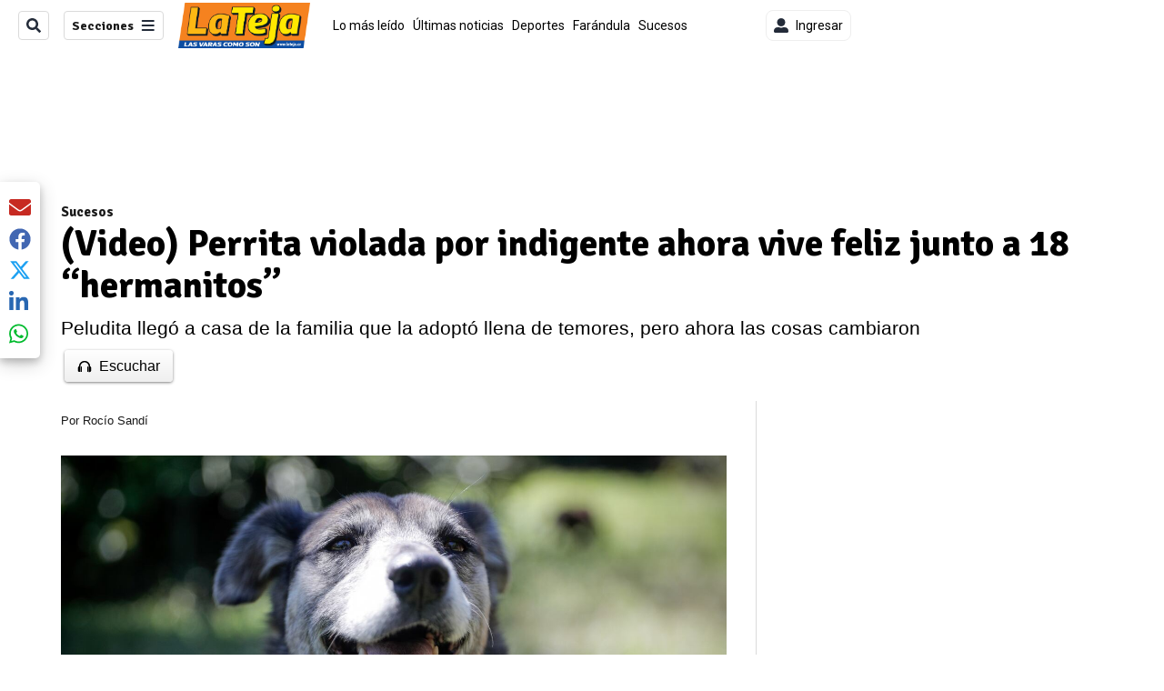

--- FILE ---
content_type: text/html; charset=utf-8
request_url: https://www.lateja.cr/sucesos/video-perrita-violada-por-indigente-ahora-vive/PTMKQON4SFBCFABRUE4TMK3KOM/story/
body_size: 41564
content:
<!DOCTYPE html><html lang="es"><head><meta name="viewport" content="width=device-width, initial-scale=1"/><meta name="robots" content="max-image-preview:large"/><meta charset="utf-8"/><title>(Video) Perrita violada por indigente ahora vive feliz junto a 18 “hermanitos” | La Teja</title><meta name="robots" content="max-image-preview:large"/><meta name="description" content="Ella fue víctima de dos violaciones por parte de un sujeto de apellidos Rojas Araya, de 55 años, quien fue visto por varias personas mientras cometía los ataques sexuales."/><meta name="keywords" content="Ala,perrita,violada,condena,Alajuelita,casa,Coronado,Abaa"/><meta property="og:type" content="article"/><meta property="og:url" content="https://www.lateja.cr/sucesos/video-perrita-violada-por-indigente-ahora-vive/PTMKQON4SFBCFABRUE4TMK3KOM/story/"/><meta property="og:title" content="(Video) Perrita violada por indigente ahora vive feliz junto a 18 “hermanitos”"/><meta property="og:image" content="https://www.lateja.cr/resizer/v2/Y3OIRRXFWZGEXCNNZJRUJF3J6I.jpg?smart=true&amp;auth=7e7ed311423b943146fc485984762f889066d482278109ffe2a4cb5a2b7c459a&amp;width=1440"/><meta property="og:image:width" content="1200"/><meta property="og:image:height" content="630"/><meta property="og:description" content="Ella fue víctima de dos violaciones por parte de un sujeto de apellidos Rojas Araya, de 55 años, quien fue visto por varias personas mientras cometía los ataques sexuales."/><meta property="og:site_name" content="La Teja"/><meta property="twitter:title" content="(Video) Perrita violada por indigente ahora vive feliz junto a 18 “hermanitos”"/><meta property="twitter:url" content="https://www.lateja.cr/sucesos/video-perrita-violada-por-indigente-ahora-vive/PTMKQON4SFBCFABRUE4TMK3KOM/story/"/><meta property="twitter:image" content="https://www.lateja.cr/resizer/v2/Y3OIRRXFWZGEXCNNZJRUJF3J6I.jpg?smart=true&amp;auth=7e7ed311423b943146fc485984762f889066d482278109ffe2a4cb5a2b7c459a&amp;width=1440"/><meta property="twitter:card" content="summary_large_image"/><meta property="twitter:description" content="Ella fue víctima de dos violaciones por parte de un sujeto de apellidos Rojas Araya, de 55 años, quien fue visto por varias personas mientras cometía los ataques sexuales."/><meta property="twitter:site" content="LaTejacr"/><link rel="canonical" href="https://www.lateja.cr/sucesos/video-perrita-violada-por-indigente-ahora-vive/PTMKQON4SFBCFABRUE4TMK3KOM/story/"/><script>window.isIE = !!window.MSInputMethodContext && !!document.documentMode;</script><script type="application/javascript" id="polyfill-script">if(!Array.prototype.includes||!(window.Object && window.Object.assign)||!window.Promise||!window.Symbol||!window.fetch){document.write('<script type="application/javascript" src="/pf/dist/engine/polyfill.js?d=702&mxId=00000000" defer=""><\/script>')}</script><script id="fusion-engine-react-script" type="application/javascript" src="/pf/dist/engine/react.js?d=702&amp;mxId=00000000" defer=""></script><script id="fusion-engine-combinations-script" type="application/javascript" src="/pf/dist/components/combinations/default.js?d=702&amp;mxId=00000000" defer=""></script><link id="fusion-output-type-styles" rel="stylesheet" type="text/css" href="/pf/dist/components/output-types/default.css?d=702&amp;mxId=00000000"/><link id="fusion-template-styles" rel="stylesheet" type="text/css" href="/pf/dist/components/combinations/default.css?d=702&amp;mxId=00000000"/><link id="fusion-siteStyles-styles" rel="stylesheet" type="text/css" href="/pf/dist/css/la-teja.css?d=702&amp;mxId=00000000"/><style data-styled="" data-styled-version="5.3.11">.hkABCY a{color:#F48024;}/*!sc*/
data-styled.g4[id="heading__StyledHeading-sc-13gesdv-0"]{content:"hkABCY,"}/*!sc*/
.kmdhTE a{color:#F48024;}/*!sc*/
data-styled.g13[id="default__StyledText-sc-oqc75h-0"]{content:"kmdhTE,"}/*!sc*/
.dULMRg{border-bottom:1px solid #F48024;color:#F48024;}/*!sc*/
data-styled.g14[id="default__StyledLink-sc-oqc75h-1"]{content:"dULMRg,"}/*!sc*/
.iZwekE{min-height:80vh;font-family:'Abel',Sans-Serif;}/*!sc*/
.iZwekE h1,.iZwekE h2,.iZwekE h3,.iZwekE h4,.iZwekE h5,.iZwekE h6,.iZwekE figcaption,.iZwekE table{font-family:'Signika',Sans-Serif;}/*!sc*/
.iZwekE .body-paragraph{min-height:45px;}/*!sc*/
.iZwekE .body-paragraph,.iZwekE .interstitial-link,.iZwekE ol,.iZwekE ul,.iZwekE blockquote p,.iZwekE blockquote{font-family:'Abel',Sans-Serif;}/*!sc*/
data-styled.g15[id="default__ArticleBody-sc-oqc75h-2"]{content:"iZwekE,"}/*!sc*/
.bjaHXq{height:calc(100vh - 56px - 13px);}/*!sc*/
data-styled.g17[id="section-nav__StyledSectionMenuVariableHeight-sc-vf63zj-0"]{content:"bjaHXq,"}/*!sc*/
.xsKxL{font-family:'Signika',Sans-Serif;}/*!sc*/
data-styled.g18[id="primary-font__PrimaryFontStyles-sc-1qhygeg-0"]{content:"xsKxL,"}/*!sc*/
.lcNFwx{color:#000;}/*!sc*/
.lcNFwx a{color:#000;}/*!sc*/
data-styled.g19[id="default__ReadableTextNavigationBar-sc-15uibl0-0"]{content:"lcNFwx,"}/*!sc*/
.fmIePI{font-family:'Signika',Sans-Serif;background-color:transparent;border-color:#dadada;color:#191919;}/*!sc*/
.fmIePI:hover{color:#191919;}/*!sc*/
data-styled.g20[id="Button__StyledDynamicButton-sc-14a2cac-0"]{content:"fmIePI,"}/*!sc*/
.fqAgcD{-webkit-align-items:center;-webkit-box-align:center;-ms-flex-align:center;align-items:center;width:100%;position:-webkit-sticky;position:sticky;top:0;margin-bottom:0;z-index:1;}/*!sc*/
.fqAgcD .news-theme-navigation-bar{background-color:#fff;-webkit-transition:0.5s;transition:0.5s;z-index:9;}/*!sc*/
@media screen and (max-width:768px){.fqAgcD .news-theme-navigation-bar{height:56px;}}/*!sc*/
@media screen and (min-width:768px){.fqAgcD .news-theme-navigation-bar{height:56px;}}/*!sc*/
.fqAgcD .nav-logo img{width:auto;max-width:240px;height:auto;max-height:60px;object-fit:contain;-webkit-transition:0.5s;transition:0.5s;}/*!sc*/
@media screen and (max-width:768px){.fqAgcD .nav-logo img{max-width:100%;max-height:40px;}}/*!sc*/
@media screen and (min-width:768px){.fqAgcD .nav-logo img{max-width:200px;max-height:50px;}}/*!sc*/
data-styled.g21[id="default__StyledNav-sc-3h37n7-0"]{content:"fqAgcD,"}/*!sc*/
.guTArD{z-index:8;}/*!sc*/
@media screen and (max-width:768px){.guTArD{margin-top:56px;}}/*!sc*/
@media screen and (min-width:768px){.guTArD{margin-top:56px;}}/*!sc*/
data-styled.g22[id="default__StyledSectionDrawer-sc-3h37n7-1"]{content:"guTArD,"}/*!sc*/
.hkszOb{background-color:#F48024;font-family:'Signika',Sans-Serif;-webkit-transition:fill 0.3s ease;transition:fill 0.3s ease;}/*!sc*/
.hkszOb:hover,.hkszOb:active{color:#fff;background-color:#ffa84c;}/*!sc*/
data-styled.g25[id="default__Tag-sc-qptgnx-0"]{content:"hkszOb,"}/*!sc*/
@media (min-width:320px){.gkBmgl{width:100%;}}/*!sc*/
@media (min-width:768px){}/*!sc*/
@media (min-width:1024px){}/*!sc*/
data-styled.g29[id="default__StyledContainer-sc-72shb9-0"]{content:"gkBmgl,"}/*!sc*/
.hjHLff .gnad > div[id^='google_ads_iframe']:not(:empty):before{content:"Publicidad";display:none;}/*!sc*/
.eMlvBo .gnad > div[id^='google_ads_iframe']:not(:empty):before{content:"Publicidad";display:block;}/*!sc*/
data-styled.g30[id="default__StyledAdUnit-sc-1dqdtve-0"]{content:"hjHLff,eMlvBo,"}/*!sc*/
</style><link rel="stylesheet" href="/pf/resources/global/overwrite.css?d=702"/><link rel="icon" type="image/x-icon" href="/pf/resources/la-teja/favicon.ico?d=702"/><link rel="preconnect" href="https://fonts.googleapis.com" crossorigin="anonymous"/><link rel="preconnect" href="https://fonts.gstatic.com" crossorigin="anonymous"/><link rel="preload" as="style" href="https://fonts.googleapis.com/css2?family=Roboto:wght@300;400;500;700;900&amp;family=Signika:wght@300;400;700&amp;display=swap"/><link rel="stylesheet" href="https://fonts.googleapis.com/css2?family=Roboto:wght@300;400;500;700;900&amp;family=Signika:wght@300;400;700&amp;display=swap"/><meta name="apple-itunes-app" content="app-id=1355938862"/><script type="text/javascript" data-integration="marfeel">function e(e){var t=!(arguments.length>1&&void 0!==arguments[1])||arguments[1],c=document.createElement("script");c.src=e,t?c.type="module":(c.async=!0,c.type="text/javascript",c.setAttribute("nomodule",""));var n=document.getElementsByTagName("script")[0];n.parentNode.insertBefore(c,n)}function t(t,c,n){var a,o,r;null!==(a=t.marfeel)&&void 0!==a||(t.marfeel={}),null!==(o=(r=t.marfeel).cmd)&&void 0!==o||(r.cmd=[]),t.marfeel.config=n,t.marfeel.config.accountId=c;var i="https://sdk.mrf.io/statics";e("".concat(i,"/marfeel-sdk.js?id=").concat(c),!0),e("".concat(i,"/marfeel-sdk.es5.js?id=").concat(c),!1)}!function(e,c){var n=arguments.length>2&&void 0!==arguments[2]?arguments[2]:{};t(e,c,n)}(window,1459,{} /*config*/);

  console.log("Ejecutando output-type marfeel-piano push1...");
  // Se calcula el customer loyalty de Marfeel
  window.marfeel.cmd.push(['compass', (compass) => {
    compass.getRFV((rfvObj) => {
      console.log("Ejecutando output-type marfeel-piano push2...");
      console.log(rfvObj);

      let mcUserTypeRfv;
      const rfv = typeof rfvObj.rfv !== 'undefined' ? rfvObj.rfv : 1;

      if (rfv <= 1) {
        mcUserTypeRfv = 'new';
      } else if (rfv <= 10) {
        mcUserTypeRfv = 'fly-by';
      } else if (rfv <= 35) {
        mcUserTypeRfv = 'casual';
      } else if (rfv <= 60) {
        mcUserTypeRfv = 'loyal';
      } else {
        mcUserTypeRfv = 'lover';
      }

      console.log("Ejecutando output-type marfeel-piano push3...");
      // Se inicializa Piano y se carga el customer loyalty de Marfeel para ser enviado a Piano-Composer
      window.tp = window.tp || [];
      window.tp.push(['setCustomVariable', 'compassEngagement', mcUserTypeRfv]);
    });
  }]);

</script><script type="text/javascript">var _gnsso = {
          "isAdmin" : "false",
          "environment": "gruponacion",
          "productCode": "LTJ",
          "ssoBaseUrl": "https://sso.gruponacion.biz",
          "pianoDomain": "experience.piano.io",
          "pianoAppId": "QKEu60cNJF",
          "pianoDisableExperience": "",
      };</script><script type="application/ld+json">{"organization":{"name":"La Teja","alternateName":"Grupo Nacion GN, S.A.","url":"https://www.lateja.cr","sameAs":["https://www.facebook.com/latejaoficial/","https://twitter.com/LaTejacr"],"logo":{"@type":"ImageObject","url":"https://static.themebuilder.aws.arc.pub/gruponacion/1735580618065.png"},"contactPoint":{"@type":"ContactPoint","telephone":"+506 4107-1717","contactType":"customer service","areaServed":"CR","availableLanguage":"es"}}}</script><script type="text/javascript">let authors = ["Rocío Sandí"],
        _articleTags = ["Ala","perrita","violada","condena","Alajuelita","casa","Coronado","Abaa"];
        tp = window.tp || [];
        // Agregamos el tipo de tipo de articulo como un tag
        _articleTags.push("article_free");
        _articleTags.push(["product_code_LTJ"]);
        _articleTags.push(["environment_code_PRO"]);
        _articleTags.push(["content_type_STORY"]);
        tp.push(["setTags", _articleTags]);
        tp.push(["setZone", "Web"]);
        tp.push(["setContentCreated", "2020-03-09T12:00:37.852Z"]);
        if (authors.length > 0) {
          tp.push(["setContentAuthor", authors[0]]);
        }
        tp.push(["setContentSection", "/la-teja/sucesos"]);</script><script type="application/ld+json">{"@context":"https://schema.org/","@type":"NewsArticle","headline":"(Video) Perrita violada por indigente ahora vive feliz junto a 18 “hermanitos”","datePublished":"2020-03-09T12:00:37.852Z","dateModified":"2023-01-12T09:03:45.490Z","image":{"@type":"ImageObject","url":"https://www.lateja.cr/resizer/v2/Y3OIRRXFWZGEXCNNZJRUJF3J6I.jpg?width=1200&height=900&smart=true&auth=7e7ed311423b943146fc485984762f889066d482278109ffe2a4cb5a2b7c459a","width":1200,"height":900},"identifier":"PTMKQON4SFBCFABRUE4TMK3KOM","description":"Ella fue víctima de dos violaciones por parte de un sujeto de apellidos Rojas Araya, de 55 años, quien fue visto por varias personas mientras cometía los ataques sexuales.","keywords":"Ala,perrita,violada,condena,Alajuelita,casa,Coronado,Abaa","wordcount":772,"isAccessibleForFree":true,"url":"https://www.lateja.cr/sucesos/video-perrita-violada-por-indigente-ahora-vive/PTMKQON4SFBCFABRUE4TMK3KOM/story/","articleSection":["Sucesos","La Teja","Sucesos"],"author":[{"@type":"Person","name":"Rocío Sandí","url":"https://www.lateja.cr/autores/rocio-sandi/"}],"hasPart":{"@type":"WebPageElement","isAccessibleForFree":true,"cssSelector":".article-body-wrapper"},"mainEntityOfPage":{"@type":"WebPage","id":"https://www.lateja.cr/sucesos/video-perrita-violada-por-indigente-ahora-vive/PTMKQON4SFBCFABRUE4TMK3KOM/story/"},"isPartOf":null,"publisher":{"@type":"Organization","name":"La Teja","logo":{"@type":"ImageObject","url":"https://static.themebuilder.aws.arc.pub/gruponacion/1735580618065.png"}}}</script><script type="text/javascript">
        window.GN = window.GN || {};
        window.GN.contentDataLayer = {
          "Section": "sucesos",
          "Subsection": "",
          "SeoKeywords": "ala|perrita|violada|condena|alajuelita|casa|coronado|abaa",
          "Author": "|Rocío Sandí|",
          "ContentType": "story",
          "Visibility": "free",
          "OutputType": "default",
          "DisplayDate": "2020-03-09"
        };

        window.dataLayer = window.dataLayer || [];
        window.dataLayer.push({
          content: window.GN.contentDataLayer
        });
        </script><script>
    (function(w,d,s,l,i){w[l]=w[l]||[];w[l].push({'gtm.start':
      new Date().getTime(),event:'gtm.js'});var f=d.getElementsByTagName(s)[0],
      j=d.createElement(s),dl=l!='dataLayer'?'&l='+l:'';j.async=true;j.src=
      'https://www.googletagmanager.com/gtm.js?id='+i+dl;f.parentNode.insertBefore(j,f);
    })(window,document,'script','dataLayer','GTM-56B66M');
  </script><link rel="dns-prefetch" href="https://www.googletagmanager.com"/><link rel="dns-prefetch" href="https://www.google-analytics.com"/><link rel="dns-prefetch" href="https://buy.tinypass.com"/><link rel="dns-prefetch" href="https://cdn.tinypass.com"/><link rel="dns-prefetch" href="https://connect.facebook.net"/><script src="https://cdn-clavis-gruponacion-prod.arc-perso.aws.arc.pub/clavis.main.js.gz" defer=""></script><script type="text/javascript">
        if (/Android|iPhone|iPad|iPod/i.test(navigator.userAgent)) {
          if (navigator.userAgent.match(/FBAN|FBAV|Instagram|Twitter/i)) {
            document.cookie = '_pc_gn-in-app-browser=true; expires=Wed, 28 Jan 2026 04:28:01 GMT; path=/;';
            window.tp = window.tp || [];
            window.tp.push(['setCustomVariable', 'in_app_browser_url', window.location.href]);
          }
        }
        </script>
<script>(window.BOOMR_mq=window.BOOMR_mq||[]).push(["addVar",{"rua.upush":"false","rua.cpush":"true","rua.upre":"false","rua.cpre":"true","rua.uprl":"false","rua.cprl":"false","rua.cprf":"false","rua.trans":"SJ-4b125fb2-2399-4940-a6db-744025574f5a","rua.cook":"false","rua.ims":"false","rua.ufprl":"false","rua.cfprl":"false","rua.isuxp":"false","rua.texp":"norulematch","rua.ceh":"false","rua.ueh":"false","rua.ieh.st":"0"}]);</script>
                              <script>!function(e){var n="https://s.go-mpulse.net/boomerang/";if("False"=="True")e.BOOMR_config=e.BOOMR_config||{},e.BOOMR_config.PageParams=e.BOOMR_config.PageParams||{},e.BOOMR_config.PageParams.pci=!0,n="https://s2.go-mpulse.net/boomerang/";if(window.BOOMR_API_key="ZN3DL-CP7MU-5FCVC-HBKV2-RRE3C",function(){function e(){if(!o){var e=document.createElement("script");e.id="boomr-scr-as",e.src=window.BOOMR.url,e.async=!0,i.parentNode.appendChild(e),o=!0}}function t(e){o=!0;var n,t,a,r,d=document,O=window;if(window.BOOMR.snippetMethod=e?"if":"i",t=function(e,n){var t=d.createElement("script");t.id=n||"boomr-if-as",t.src=window.BOOMR.url,BOOMR_lstart=(new Date).getTime(),e=e||d.body,e.appendChild(t)},!window.addEventListener&&window.attachEvent&&navigator.userAgent.match(/MSIE [67]\./))return window.BOOMR.snippetMethod="s",void t(i.parentNode,"boomr-async");a=document.createElement("IFRAME"),a.src="about:blank",a.title="",a.role="presentation",a.loading="eager",r=(a.frameElement||a).style,r.width=0,r.height=0,r.border=0,r.display="none",i.parentNode.appendChild(a);try{O=a.contentWindow,d=O.document.open()}catch(_){n=document.domain,a.src="javascript:var d=document.open();d.domain='"+n+"';void(0);",O=a.contentWindow,d=O.document.open()}if(n)d._boomrl=function(){this.domain=n,t()},d.write("<bo"+"dy onload='document._boomrl();'>");else if(O._boomrl=function(){t()},O.addEventListener)O.addEventListener("load",O._boomrl,!1);else if(O.attachEvent)O.attachEvent("onload",O._boomrl);d.close()}function a(e){window.BOOMR_onload=e&&e.timeStamp||(new Date).getTime()}if(!window.BOOMR||!window.BOOMR.version&&!window.BOOMR.snippetExecuted){window.BOOMR=window.BOOMR||{},window.BOOMR.snippetStart=(new Date).getTime(),window.BOOMR.snippetExecuted=!0,window.BOOMR.snippetVersion=12,window.BOOMR.url=n+"ZN3DL-CP7MU-5FCVC-HBKV2-RRE3C";var i=document.currentScript||document.getElementsByTagName("script")[0],o=!1,r=document.createElement("link");if(r.relList&&"function"==typeof r.relList.supports&&r.relList.supports("preload")&&"as"in r)window.BOOMR.snippetMethod="p",r.href=window.BOOMR.url,r.rel="preload",r.as="script",r.addEventListener("load",e),r.addEventListener("error",function(){t(!0)}),setTimeout(function(){if(!o)t(!0)},3e3),BOOMR_lstart=(new Date).getTime(),i.parentNode.appendChild(r);else t(!1);if(window.addEventListener)window.addEventListener("load",a,!1);else if(window.attachEvent)window.attachEvent("onload",a)}}(),"".length>0)if(e&&"performance"in e&&e.performance&&"function"==typeof e.performance.setResourceTimingBufferSize)e.performance.setResourceTimingBufferSize();!function(){if(BOOMR=e.BOOMR||{},BOOMR.plugins=BOOMR.plugins||{},!BOOMR.plugins.AK){var n="true"=="true"?1:0,t="",a="cj3rh4ix3sib22lru5iq-f-3ebfaddd8-clientnsv4-s.akamaihd.net",i="false"=="true"?2:1,o={"ak.v":"39","ak.cp":"1079482","ak.ai":parseInt("642999",10),"ak.ol":"0","ak.cr":10,"ak.ipv":4,"ak.proto":"h2","ak.rid":"e8b53a6b","ak.r":50796,"ak.a2":n,"ak.m":"dscr","ak.n":"ff","ak.bpcip":"18.119.19.0","ak.cport":35262,"ak.gh":"23.209.83.221","ak.quicv":"","ak.tlsv":"tls1.3","ak.0rtt":"","ak.0rtt.ed":"","ak.csrc":"-","ak.acc":"","ak.t":"1769056081","ak.ak":"hOBiQwZUYzCg5VSAfCLimQ==vP5eHwIzt8+PLmXfsKr8Bfjfk0Cg7twCtW2n0WrE9CaSLuBqwEpBCYKPp7iz3yAMml6EvCnsrCSV0RfcrcMeqwsQI3qx7PmmQIENRDhYrPSIofRwar9DmR8R7Gfx88UDzHDwaYc281T5Lmm58ZxnDCIS4o82Z4Ruk+weYmHIiv3LN2xm+vi3ui9lUoVT/CcSxCG0nwHVSvByx+3VlMS7JQt4VXAr+ZuHyTqA47ad9IRMfna1etJLcF92FWkfAl4zIZbBpIY25OfN/Y8k5+YiAqcZDVo98/gLepy7savE5GIZ8SMoY4kD9UJkd6aR1zXYFyHCpMop5kFvOMuYNRcPvTS1LDXg27nZz9YM72OGCAmYKuyM6yTDIwJy0W+uyC3yCtBFAUgTO7Njs3Rqk5QBOBnPsSTKJf3GXaIkKWvWFYg=","ak.pv":"35","ak.dpoabenc":"","ak.tf":i};if(""!==t)o["ak.ruds"]=t;var r={i:!1,av:function(n){var t="http.initiator";if(n&&(!n[t]||"spa_hard"===n[t]))o["ak.feo"]=void 0!==e.aFeoApplied?1:0,BOOMR.addVar(o)},rv:function(){var e=["ak.bpcip","ak.cport","ak.cr","ak.csrc","ak.gh","ak.ipv","ak.m","ak.n","ak.ol","ak.proto","ak.quicv","ak.tlsv","ak.0rtt","ak.0rtt.ed","ak.r","ak.acc","ak.t","ak.tf"];BOOMR.removeVar(e)}};BOOMR.plugins.AK={akVars:o,akDNSPreFetchDomain:a,init:function(){if(!r.i){var e=BOOMR.subscribe;e("before_beacon",r.av,null,null),e("onbeacon",r.rv,null,null),r.i=!0}return this},is_complete:function(){return!0}}}}()}(window);</script></head><body class="body-la-teja"><noscript><iframe title="gtm" src="https://www.googletagmanager.com/ns.html?id=GTM-56B66M" height="0" width="0" style="display:none;visibility:hidden"></iframe></noscript><div id="fusion-app" class="layout-section"><div class="b-right-rail"><header class="c-stack b-right-rail__navigation" data-style-direction="vertical" data-style-justification="start" data-style-alignment="unset" data-style-inline="false" data-style-wrap="nowrap"><div class="c-stack b-single-chain" data-style-direction="vertical" data-style-justification="start" data-style-alignment="unset" data-style-inline="false" data-style-wrap="nowrap"><div class="c-stack b-single-chain__children-stack" data-style-direction="vertical" data-style-justification="start" data-style-alignment="unset" data-style-inline="false" data-style-wrap="nowrap"></div></div><nav id="main-nav" class="default__StyledNav-sc-3h37n7-0 fqAgcD light" aria-label="Menú de secciones"><div class="news-theme-navigation-container news-theme-navigation-bar logo-left horizontal-links"><div class="nav-left"><div class="nav-components--mobile"><div class="nav-widget"><button aria-label="Secciones" class="Button__StyledDynamicButton-sc-14a2cac-0 fmIePI xpmedia-button xpmedia-button--small la-teja  nav-sections-btn" type="button"><svg class="c-icon" width="16" height="16" xmlns="http://www.w3.org/2000/svg" viewBox="0 0 512 512" fill="#191919" aria-hidden="true" focusable="false"><path d="M25 96C25 78.33 39.33 64 57 64H441C458.7 64 473 78.33 473 96C473 113.7 458.7 128 441 128H57C39.33 128 25 113.7 25 96ZM25 256C25 238.3 39.33 224 57 224H441C458.7 224 473 238.3 473 256C473 273.7 458.7 288 441 288H57C39.33 288 25 273.7 25 256ZM441 448H57C39.33 448 25 433.7 25 416C25 398.3 39.33 384 57 384H441C458.7 384 473 398.3 473 416C473 433.7 458.7 448 441 448Z"></path></svg></button></div></div><div class="nav-components--desktop"><div class="nav-widget"><div class="nav-search nav-search-undefined"><div class="gsc-generic-box "><div class="gcse-searchbox-only" data-resultsurl="http://lateja.cr/search/"></div></div><button additionalClassNames="" Size="SMALL" iconType="search" text="Buscar" class="c-button c-button--medium c-button--DEFAULT xpmedia-button xpmedia-button--small la-teja" type="button"><span><svg class="c-icon" width="24" height="24" xmlns="http://www.w3.org/2000/svg" viewBox="0 0 512 512" fill="currentColor" aria-hidden="true" focusable="false"><path d="M505 442.7L405.3 343c-4.5-4.5-10.6-7-17-7H372c27.6-35.3 44-79.7 44-128C416 93.1 322.9 0 208 0S0 93.1 0 208s93.1 208 208 208c48.3 0 92.7-16.4 128-44v16.3c0 6.4 2.5 12.5 7 17l99.7 99.7c9.4 9.4 24.6 9.4 33.9 0l28.3-28.3c9.4-9.4 9.4-24.6.1-34zM208 336c-70.7 0-128-57.2-128-128 0-70.7 57.2-128 128-128 70.7 0 128 57.2 128 128 0 70.7-57.2 128-128 128z"></path></svg></span></button></div></div><div class="nav-widget"><button aria-label="Secciones" class="Button__StyledDynamicButton-sc-14a2cac-0 fmIePI xpmedia-button xpmedia-button--small la-teja  nav-sections-btn" type="button">Secciones<span class="xpmedia-button--right-icon-container"><svg class="c-icon" width="16" height="16" xmlns="http://www.w3.org/2000/svg" viewBox="0 0 512 512" fill="#191919" aria-hidden="true" focusable="false"><path d="M25 96C25 78.33 39.33 64 57 64H441C458.7 64 473 78.33 473 96C473 113.7 458.7 128 441 128H57C39.33 128 25 113.7 25 96ZM25 256C25 238.3 39.33 224 57 224H441C458.7 224 473 238.3 473 256C473 273.7 458.7 288 441 288H57C39.33 288 25 273.7 25 256ZM441 448H57C39.33 448 25 433.7 25 416C25 398.3 39.33 384 57 384H441C458.7 384 473 398.3 473 416C473 433.7 458.7 448 441 448Z"></path></svg></span></button></div></div></div><div class="nav-logo nav-logo-left "><a href="/" title="La Teja logo"><img src="https://static.themebuilder.aws.arc.pub/gruponacion/1735580618065.png" alt="La Teja logo" loading="eager" width="145" height="50" style="width:145px;height:50px;display:block"/></a></div><nav color="#000" class="default__ReadableTextNavigationBar-sc-15uibl0-0 lcNFwx horizontal-links-bar" aria-label="Mejores enlaces"><span class="primary-font__PrimaryFontStyles-sc-1qhygeg-0 xsKxL horizontal-links-menu">    <a href="/lo-mas-leido/">Lo más leído</a></span><span class="primary-font__PrimaryFontStyles-sc-1qhygeg-0 xsKxL horizontal-links-menu">    <a href="/ultimas-noticias/">Últimas noticias</a></span><span class="primary-font__PrimaryFontStyles-sc-1qhygeg-0 xsKxL horizontal-links-menu">    <a href="/deportes/">Deportes</a></span><span class="primary-font__PrimaryFontStyles-sc-1qhygeg-0 xsKxL horizontal-links-menu">    <a href="/farandula/">Farándula</a></span><span class="primary-font__PrimaryFontStyles-sc-1qhygeg-0 xsKxL horizontal-links-menu">    <a href="/sucesos/">Sucesos</a></span><span class="primary-font__PrimaryFontStyles-sc-1qhygeg-0 xsKxL horizontal-links-menu">    <a href="/nacional/">Nacional</a></span><span class="primary-font__PrimaryFontStyles-sc-1qhygeg-0 xsKxL horizontal-links-menu">    <a href="/empleo-costa-rica/">Empleo Costa Rica</a></span><span class="primary-font__PrimaryFontStyles-sc-1qhygeg-0 xsKxL horizontal-links-menu">    <a href="/internacionales/">Internacionales</a></span><span class="primary-font__PrimaryFontStyles-sc-1qhygeg-0 xsKxL horizontal-links-menu">    <a href="/finanzas-y-tecnologia/">Finanzas y tecnología</a></span><span class="primary-font__PrimaryFontStyles-sc-1qhygeg-0 xsKxL horizontal-links-menu">    <a href="/la-familia-peluda/">La Familia Peluda</a></span></nav><div class="nav-right"><div class="nav-components--mobile"><div class="nav-widget"><div class="flex_align-items-center"><button class="flex_justify-center border border_all border_solid border_color_gray border_radius_all_8 font_xs color_black color_background_white margin-xs-all padding-xs-all"><svg class="c-icon" width="16" height="16" xmlns="http://www.w3.org/2000/svg" viewBox="0 0 512 512" fill="currentColor" aria-hidden="true" focusable="false"><path d="M256 288c79.5 0 144-64.5 144-144S335.5 0 256 0 112 64.5 112 144s64.5 144 144 144zm128 32h-55.1c-22.2 10.2-46.9 16-72.9 16s-50.6-5.8-72.9-16H128C57.3 320 0 377.3 0 448v16c0 26.5 21.5 48 48 48h416c26.5 0 48-21.5 48-48v-16c0-70.7-57.3-128-128-128z"></path></svg><span class="margin-xs-left">Ingresar</span></button></div></div></div><div class="nav-components--desktop"><div class="nav-widget"><div class="flex_align-items-center"><button class="flex_justify-center border border_all border_solid border_color_gray border_radius_all_8 font_xs color_black color_background_white margin-xs-all padding-xs-all"><svg class="c-icon" width="16" height="16" xmlns="http://www.w3.org/2000/svg" viewBox="0 0 512 512" fill="currentColor" aria-hidden="true" focusable="false"><path d="M256 288c79.5 0 144-64.5 144-144S335.5 0 256 0 112 64.5 112 144s64.5 144 144 144zm128 32h-55.1c-22.2 10.2-46.9 16-72.9 16s-50.6-5.8-72.9-16H128C57.3 320 0 377.3 0 448v16c0 26.5 21.5 48 48 48h416c26.5 0 48-21.5 48-48v-16c0-70.7-57.3-128-128-128z"></path></svg><span class="margin-xs-left">Ingresar</span></button></div></div><div class="nav-widget"><div id="fusion-static-enter:html-block-f0fGKgGok0Pv1Gr-0-1-1" style="display:none" data-fusion-component="html-block-f0fGKgGok0Pv1Gr-0-1-1"></div><div><div style="width: 300px;" id="greenOfferHorizontal"></div></div><div id="fusion-static-exit:html-block-f0fGKgGok0Pv1Gr-0-1-1" style="display:none" data-fusion-component="html-block-f0fGKgGok0Pv1Gr-0-1-1"></div></div></div></div></div><div id="nav-sections" class="default__StyledSectionDrawer-sc-3h37n7-1 guTArD nav-sections closed"><div class="inner-drawer-nav" style="z-index:10"><div class="nav-menu"><div class="nav-components--mobile"><div class="nav-widget"><div class="nav-search nav-search-undefined"><div class="gsc-generic-box sections"><div class="gcse-searchbox-only" data-resultsurl="http://lateja.cr/search/"></div></div></div></div></div><div class="nav-components--desktop"><div class="nav-widget"></div></div></div><ul class="section-nav__StyledSectionMenuVariableHeight-sc-vf63zj-0 bjaHXq section-menu"><li class="section-item"><a href="/elecciones-2026/" tabindex="-1">Elecciones 2026</a></li><li class="section-item"><a href="/lo-mas-leido/" tabindex="-1">Lo más leído</a></li><li class="section-item"><a href="/ultimas-noticias/" tabindex="-1">Últimas noticias</a></li><li class="section-item"><a href="/deportes/" tabindex="-1">Deportes</a></li><li class="section-item"><a href="/farandula/" tabindex="-1">Farándula</a></li><li class="section-item"><a href="/sucesos/" tabindex="-1">Sucesos</a></li><li class="section-item"><a href="/nacional/" tabindex="-1">Nacional</a></li><li class="section-item"><a href="/empleo-costa-rica/" tabindex="-1">Empleo Costa Rica</a></li><li class="section-item"><a href="/la-familia-peluda/" tabindex="-1">La Familia Peluda</a></li><li class="section-item"><div class="subsection-anchor "><a href="/teleguia/" tabindex="-1">Teleguía</a><button type="button" class="submenu-caret" aria-expanded="false" aria-label="Mostrar Teleguía subsecciones" aria-controls="header_sub_section_teleguia" tabindex="-1"><svg class="c-icon" width="20" height="20" xmlns="http://www.w3.org/2000/svg" viewBox="0 0 512 512" fill="currentColor" aria-hidden="true" focusable="false"><path d="M416 256C416 264.188 412.875 272.38 406.625 278.62L214.625 470.62C202.125 483.12 181.875 483.12 169.375 470.62C156.875 458.12 156.875 437.87 169.375 425.37L338.8 256L169.4 86.6C156.9 74.1 156.9 53.85 169.4 41.35C181.9 28.85 202.15 28.85 214.65 41.35L406.65 233.35C412.9 239.6 416 247.8 416 256Z"></path></svg></button></div><div class="subsection-container "><ul class="subsection-menu" id="header_sub_section_teleguia"><li class="subsection-item"><a href="/teleguia/deportes/" tabindex="-1">Teleguía Deportes</a></li><li class="subsection-item"><a href="/teleguia/series-peliculas/" tabindex="-1">Teleguía series y películas</a></li><li class="subsection-item"><a href="/teleguia/imperdibles/" tabindex="-1">Teleguía Imperdibles</a></li><li class="subsection-item"><a href="/teleguia/farandula/" tabindex="-1">Teleguía Farándula</a></li></ul></div></li><li class="section-item"><div class="subsection-anchor "><a href="/tiempo-libre/" tabindex="-1">Tiempo libre</a><button type="button" class="submenu-caret" aria-expanded="false" aria-label="Mostrar Tiempo libre subsecciones" aria-controls="header_sub_section_tiempo-libre" tabindex="-1"><svg class="c-icon" width="20" height="20" xmlns="http://www.w3.org/2000/svg" viewBox="0 0 512 512" fill="currentColor" aria-hidden="true" focusable="false"><path d="M416 256C416 264.188 412.875 272.38 406.625 278.62L214.625 470.62C202.125 483.12 181.875 483.12 169.375 470.62C156.875 458.12 156.875 437.87 169.375 425.37L338.8 256L169.4 86.6C156.9 74.1 156.9 53.85 169.4 41.35C181.9 28.85 202.15 28.85 214.65 41.35L406.65 233.35C412.9 239.6 416 247.8 416 256Z"></path></svg></button></div><div class="subsection-container "><ul class="subsection-menu" id="header_sub_section_tiempo-libre"><li class="subsection-item"><a href="/tiempo-libre/eventos/" tabindex="-1">Eventos</a></li><li class="subsection-item"><a href="/tiempo-libre/restaurantes/" tabindex="-1">Restaurantes</a></li><li class="subsection-item"><a href="/tiempo-libre/conciertos/" tabindex="-1">Conciertos</a></li><li class="subsection-item"><a href="/tiempo-libre/turismo/" tabindex="-1">Turismo</a></li></ul></div></li><li class="section-item"><a href="/revista-perfil/" tabindex="-1">Revista Perfil</a></li><li class="section-item"><a href="/motorismo/" tabindex="-1">Motorismo</a></li><li class="section-item"><a href="/sabores/" tabindex="-1">Sabores</a></li><li class="section-item"><a href="/internacionales/" tabindex="-1">Internacionales</a></li><li class="section-item"><a href="/finanzas-y-tecnologia/" tabindex="-1">Finanzas y tecnología</a></li><li class="section-item"><div class="subsection-anchor "><a href="/videos/" tabindex="-1">Videos</a><button type="button" class="submenu-caret" aria-expanded="false" aria-label="Mostrar Videos subsecciones" aria-controls="header_sub_section_videos" tabindex="-1"><svg class="c-icon" width="20" height="20" xmlns="http://www.w3.org/2000/svg" viewBox="0 0 512 512" fill="currentColor" aria-hidden="true" focusable="false"><path d="M416 256C416 264.188 412.875 272.38 406.625 278.62L214.625 470.62C202.125 483.12 181.875 483.12 169.375 470.62C156.875 458.12 156.875 437.87 169.375 425.37L338.8 256L169.4 86.6C156.9 74.1 156.9 53.85 169.4 41.35C181.9 28.85 202.15 28.85 214.65 41.35L406.65 233.35C412.9 239.6 416 247.8 416 256Z"></path></svg></button></div><div class="subsection-container "><ul class="subsection-menu" id="header_sub_section_videos"><li class="subsection-item"><a href="/videos/deportes/" tabindex="-1">Deportes</a></li><li class="subsection-item"><a href="/videos/sucesos/" tabindex="-1">Sucesos</a></li><li class="subsection-item"><a href="/videos/nacional/" tabindex="-1">Nacional</a></li><li class="subsection-item"><a href="/videos/internacionales/" tabindex="-1">Internacionales</a></li><li class="subsection-item"><a href="/videos/farandula/" tabindex="-1">Farándula</a></li></ul></div></li><li class="section-item"><a href="/brandvoice/" tabindex="-1">Brandvoice</a></li><li class="section-item"><a href="https://lanacioncostarica.pressreader.com/" target="_blank" rel="noopener noreferrer" tabindex="-1">Edición Impresa<span class="sr-only">(Se abre en una nueva ventana)</span></a></li><li class="section-menu--bottom-placeholder"></li></ul></div></div></nav><div class="ts-share-bar"><button id="article-share-email" aria-label="Share current article via email" type="button" class="ts-share-bar__button" data-click-category="Sharebar" data-click-action="email Share - bottom" data-click-label="/sucesos/video-perrita-violada-por-indigente-ahora-vive/PTMKQON4SFBCFABRUE4TMK3KOM/story/"><svg style="fill:#C72A22" class="c-icon" width="48" height="48" xmlns="http://www.w3.org/2000/svg" viewBox="0 0 512 512" fill="#C72A22" aria-hidden="true" focusable="false"><path d="M502.3 190.8c3.9-3.1 9.7-.2 9.7 4.7V400c0 26.5-21.5 48-48 48H48c-26.5 0-48-21.5-48-48V195.6c0-5 5.7-7.8 9.7-4.7 22.4 17.4 52.1 39.5 154.1 113.6 21.1 15.4 56.7 47.8 92.2 47.6 35.7.3 72-32.8 92.3-47.6 102-74.1 131.6-96.3 154-113.7zM256 320c23.2.4 56.6-29.2 73.4-41.4 132.7-96.3 142.8-104.7 173.4-128.7 5.8-4.5 9.2-11.5 9.2-18.9v-19c0-26.5-21.5-48-48-48H48C21.5 64 0 85.5 0 112v19c0 7.4 3.4 14.3 9.2 18.9 30.6 23.9 40.7 32.4 173.4 128.7 16.8 12.2 50.2 41.8 73.4 41.4z"></path></svg></button><button id="article-share-facebook" aria-label="Share current article via facebook" type="button" class="ts-share-bar__button" data-click-category="Sharebar" data-click-action="facebook Share - bottom" data-click-label="/sucesos/video-perrita-violada-por-indigente-ahora-vive/PTMKQON4SFBCFABRUE4TMK3KOM/story/"><svg style="fill:#4267B2" class="c-icon" width="48" height="48" xmlns="http://www.w3.org/2000/svg" viewBox="0 0 512 512" fill="#4267B2" aria-hidden="true" focusable="false"><path d="M504 256C504 119 393 8 256 8S8 119 8 256c0 123.78 90.69 226.38 209.25 245V327.69h-63V256h63v-54.64c0-62.15 37-96.48 93.67-96.48 27.14 0 55.52 4.84 55.52 4.84v61h-31.28c-30.8 0-40.41 19.12-40.41 38.73V256h68.78l-11 71.69h-57.78V501C413.31 482.38 504 379.78 504 256z"></path></svg></button><button id="article-share-twitter" aria-label="Share current article via twitter" type="button" class="ts-share-bar__button" data-click-category="Sharebar" data-click-action="twitter Share - bottom" data-click-label="/sucesos/video-perrita-violada-por-indigente-ahora-vive/PTMKQON4SFBCFABRUE4TMK3KOM/story/"><svg style="fill:#1DA1F2" class="c-icon" width="48" height="48" xmlns="http://www.w3.org/2000/svg" viewBox="0 0 512 512" fill="#1DA1F2" aria-hidden="true" focusable="false"><path d="M389.2 48h70.6L305.6 224.2 487 464H345L233.7 318.6 106.5 464H35.8L200.7 275.5 26.8 48H172.4L272.9 180.9 389.2 48zM364.4 421.8h39.1L151.1 88h-42L364.4 421.8z"></path></svg></button><button id="article-share-linkedIn" aria-label="Share current article via linkedIn" type="button" class="ts-share-bar__button" data-click-category="Sharebar" data-click-action="linkedIn Share - bottom" data-click-label="/sucesos/video-perrita-violada-por-indigente-ahora-vive/PTMKQON4SFBCFABRUE4TMK3KOM/story/"><svg style="fill:#2867B2" class="c-icon" width="48" height="48" xmlns="http://www.w3.org/2000/svg" viewBox="0 0 512 512" fill="#2867B2" aria-hidden="true" focusable="false"><path d="M100.28 448H7.4V148.9h92.88zM53.79 108.1C24.09 108.1 0 83.5 0 53.8a53.79 53.79 0 0 1 107.58 0c0 29.7-24.1 54.3-53.79 54.3zM447.9 448h-92.68V302.4c0-34.7-.7-79.2-48.29-79.2-48.29 0-55.69 37.7-55.69 76.7V448h-92.78V148.9h89.08v40.8h1.3c12.4-23.5 42.69-48.3 87.88-48.3 94 0 111.28 61.9 111.28 142.3V448z"></path></svg></button><button id="article-share-whatsApp" aria-label="Share current article via whatsApp" type="button" class="ts-share-bar__button" data-click-category="Sharebar" data-click-action="whatsApp Share - bottom" data-click-label="/sucesos/video-perrita-violada-por-indigente-ahora-vive/PTMKQON4SFBCFABRUE4TMK3KOM/story/"><svg style="fill:#00BB2D" class="c-icon" width="48" height="48" xmlns="http://www.w3.org/2000/svg" viewBox="0 0 512 512" fill="#00BB2D" aria-hidden="true" focusable="false"><path d="M380.9 97.1C339 55.1 283.2 32 223.9 32c-122.4 0-222 99.6-222 222 0 39.1 10.2 77.3 29.6 111L0 480l117.7-30.9c32.4 17.7 68.9 27 106.1 27h.1c122.3 0 224.1-99.6 224.1-222 0-59.3-25.2-115-67.1-157zm-157 341.6c-33.2 0-65.7-8.9-94-25.7l-6.7-4-69.8 18.3L72 359.2l-4.4-7c-18.5-29.4-28.2-63.3-28.2-98.2 0-101.7 82.8-184.5 184.6-184.5 49.3 0 95.6 19.2 130.4 54.1 34.8 34.9 56.2 81.2 56.1 130.5 0 101.8-84.9 184.6-186.6 184.6zm101.2-138.2c-5.5-2.8-32.8-16.2-37.9-18-5.1-1.9-8.8-2.8-12.5 2.8-3.7 5.6-14.3 18-17.6 21.8-3.2 3.7-6.5 4.2-12 1.4-32.6-16.3-54-29.1-75.5-66-5.7-9.8 5.7-9.1 16.3-30.3 1.8-3.7.9-6.9-.5-9.7-1.4-2.8-12.5-30.1-17.1-41.2-4.5-10.8-9.1-9.3-12.5-9.5-3.2-.2-6.9-.2-10.6-.2-3.7 0-9.7 1.4-14.8 6.9-5.1 5.6-19.4 19-19.4 46.3 0 27.3 19.9 53.7 22.6 57.4 2.8 3.7 39.1 59.7 94.8 83.8 35.2 15.2 49 16.5 66.6 13.9 10.7-1.6 32.8-13.4 37.4-26.4 4.6-13 4.6-24.1 3.2-26.4-1.3-2.5-5-3.9-10.5-6.6z"></path></svg></button></div><div class="c-stack b-single-chain" data-style-direction="vertical" data-style-justification="start" data-style-alignment="unset" data-style-inline="false" data-style-wrap="nowrap"><div class="c-stack b-single-chain__children-stack" data-style-direction="vertical" data-style-justification="start" data-style-alignment="unset" data-style-inline="false" data-style-wrap="nowrap"><div id="gnad-feature-LaTeja_Web-ITT" class="default__StyledAdUnit-sc-1dqdtve-0 hjHLff dfp-container sin-padding"><div class="gnad-container vertical-centered"><div data-test-id="adslot-LaTeja_Web-ITT" id="gnad-f0fJfxlwIlui7PM-1-0-0-7aba4783c5d7f" class="gnad ad-LaTeja_Web-ITT ad-undefined ad-all"></div></div></div><div id="gnad-feature-floating" class="default__StyledAdUnit-sc-1dqdtve-0 hjHLff dfp-container sin-padding" data-width="1" data-height="1"><div class="gnad-container vertical-centered"><div data-test-id="adslot-floating" id="gnad-f0ftltAF9x8k7dN-1-0-2-1982038f029fab" class="gnad ad-floating ad-1 ad-all"></div></div></div><div id="gnad-feature-bottom-anchor" class="default__StyledAdUnit-sc-1dqdtve-0 hjHLff dfp-container sin-padding"><div class="gnad-container vertical-centered"><div data-test-id="adslot-bottom-anchor" id="gnad-f0fuVRwu5c097ap-1-0-3-68ad229dfad01" class="gnad ad-bottom-anchor ad-undefined ad-all" style="width:auto"></div></div></div><div id="gnad-feature-connatix" class="default__StyledAdUnit-sc-1dqdtve-0 eMlvBo dfp-container .sin-padding" data-width="1" data-height="1"><div class="gnad-container vertical-centered"><div data-test-id="adslot-connatix" id="gnad-f0foxMPJrRbg2P2-7e0d67a2d1f19" class="gnad ad-connatix ad-1 ad-all" style="width:auto;height:1px"></div></div></div></div></div></header><section role="main" id="main" tabindex="-1" class="b-right-rail__main"><div class="c-stack b-right-rail__full-width-1" data-style-direction="vertical" data-style-justification="start" data-style-alignment="unset" data-style-inline="false" data-style-wrap="nowrap"><div id="gnad-feature-top1" class="default__StyledAdUnit-sc-1dqdtve-0 eMlvBo dfp-container con-padding" data-width="728" data-height="90"><div class="gnad-container vertical-centered"><div data-test-id="adslot-top1" id="gnad-f0fUEFPZOzZS4bq-19a020e53cd147" class="gnad ad-top1 ad-90 ad-all" style="width:auto;height:90px"></div></div></div><a class="c-overline b-overline" href="/sucesos/">Sucesos</a><h1 class="b-headline">(Video) Perrita violada por indigente ahora vive feliz junto a 18 “hermanitos”</h1><h2 class="c-heading b-subheadline">Peludita llegó a casa de la familia que la adoptó llena de temores, pero ahora las cosas cambiaron</h2><section class="horizontal-grid-chain"><div class="horizontal-grid-chain__container"><div></div><div id="textToAudioBtn" style="visibility:visible" class="texttoaudiobtn"><style>.ra-button {padding: .3em .9em; border-radius: .25em; background: linear-gradient(#fff, #efefef); box-shadow: 0 1px .2em gray; display: inline-flex; align-items: center; cursor: pointer;margin-bottom: 9px;margin-left:4px;} .ra-button img {height: 1em; margin: 0 .5em 0 0;width: 1em;}</style> <div id="ra-player" data-skin="https://assets.readaloudwidget.com/embed/skins/default"><div class="ra-button" onclick="readAloud(document.getElementById('ra-audio'), document.getElementById('ra-player'))"><img src="https://www.nacion.com/gnfactory/especiales/2023/headphones-1.svg" alt="Escuchar"/ height="1em;" width="1em;">Escuchar</div></div> <audio id="ra-audio" data-lang="es-MX" data-voice="Amazon Mia" data-key="99743fa6a796bc54146d3765d5612cf9"></audio> <script>function readAloud(e,n){var s="https://assets.readaloudwidget.com/embed/";/iPad|iPhone|iPod/.test(navigator.userAgent)&&(e.src=s+"sound/silence.mp3",e.play(),"undefined"!=typeof speechSynthesis&&speechSynthesis.speak(new SpeechSynthesisUtterance(" ")));var t=document.createElement("script");t.onload=function(){readAloudInit(e,n)},t.src=s+"js/readaloud.min.js",document.head.appendChild(t)}</script></div></div></section></div><div class="c-grid b-right-rail__rail-container"><div class="c-stack b-right-rail__main-interior-item" data-style-direction="vertical" data-style-justification="start" data-style-alignment="unset" data-style-inline="false" data-style-wrap="nowrap"><div class="c-attribution b-byline"><span class="b-byline__by">Por</span> <span class="b-byline__names"><a class="c-link" href="/autores/rocio-sandi/">Rocío Sandí</a></span></div><time as="time" class="c-date b-date" dateTime="2020-03-09T12:00:37.852Z">09 de marzo 2020, 06:00 a. m.</time><div class="default__StyledContainer-sc-72shb9-0 gkBmgl"><div id="piano-inline-register"></div></div><article class="default__ArticleBody-sc-oqc75h-2 iZwekE article-body-wrapper"><figure class="c-media-item article-body-image-container"><picture style="padding-bottom:66.67%;height:0;overflow:hidden;display:block"><img decoding="sync" fetchPriority="high" data-chromatic="ignore" alt="" class="c-image" loading="eager" src="https://www.lateja.cr/resizer/v2/ML5TIIJZBZCR7AXYBIZ24X2C44.jpg?smart=true&amp;auth=657f73032df66823a854394cc881f87912eb98efc6b982f74380b2709868311f&amp;width=3000&amp;height=2000" srcSet="https://www.lateja.cr/resizer/v2/ML5TIIJZBZCR7AXYBIZ24X2C44.jpg?smart=true&amp;auth=657f73032df66823a854394cc881f87912eb98efc6b982f74380b2709868311f&amp;width=768&amp;height=512 768w, https://www.lateja.cr/resizer/v2/ML5TIIJZBZCR7AXYBIZ24X2C44.jpg?smart=true&amp;auth=657f73032df66823a854394cc881f87912eb98efc6b982f74380b2709868311f&amp;width=1024&amp;height=682 1024w, https://www.lateja.cr/resizer/v2/ML5TIIJZBZCR7AXYBIZ24X2C44.jpg?smart=true&amp;auth=657f73032df66823a854394cc881f87912eb98efc6b982f74380b2709868311f&amp;width=1440&amp;height=960 1440w" width="3000" height="2000"/></picture><figcaption class="c-media-item__fig-caption"><span class="c-media-item__caption">La sobreviviente vive en una casa con un gran patio en San Francisco de Coronado. Foto: Jeffrey Zamora. </span><span class="c-media-item__credit">(Jeffrey Zamora) </span></figcaption></figure><p class="default__StyledText-sc-oqc75h-0 kmdhTE body-paragraph">Ala, la perrita que se hizo famosa por convertirse en la protagonista del primer juicio por maltrato animal que acabó en condena, vive feliz y plena al lado de sus “18 hermanitos”, después de pasar muchas calamidades.</p><div class="default__StyledContainer-sc-72shb9-0 gkBmgl"><div id="piano-inline"></div></div><p class="default__StyledText-sc-oqc75h-0 kmdhTE body-paragraph">La peludita fue víctima de dos violaciones por parte de un indigente, de apellidos Rojas Araya y de 55 años, quien fue visto por varias personas mientras cometía los ataques sexuales.</p><div id="gnad-feature-box2" class="default__StyledAdUnit-sc-1dqdtve-0 eMlvBo dfp-container con-padding " data-width="300" data-height="250"><div class="gnad-container vertical-centered"><div data-test-id="adslot-box2" id="gnad-f0fKMFKLIKC09Xw-1dca9d0282079f" class="gnad ad-box2 ad-250 ad-all" style="width:auto;height:250px"></div></div></div><p class="interstitial-link block-margin-bottom" style="min-height:20px;display:inline-block"><span class="article-interstitial">LEA MÁS: </span><a target="_blank" href="https://www.lateja.cr/sucesos/videos-testigos-fueron-la-clave-para-lograr-la/RPJIS5K5WNG5DCI5SROB7RJIOI/story/" aria-label="Abrir historia relacionada" class="default__StyledLink-sc-oqc75h-1 dULMRg">(Video) Testigos fueron la clave para lograr la primera condena por maltrato animal</a></p><p class="default__StyledText-sc-oqc75h-0 kmdhTE body-paragraph">Ala pasó de vivir en las calles de San Josecito de Alajuelita al calor y comodidad de una casa en San Francisco de Coronado, en la que tiene un enorme patio para que corra y juegue con sus hermanillos durante todo el día.</p><div id="gnad-feature-middle4" class="default__StyledAdUnit-sc-1dqdtve-0 eMlvBo dfp-container con-padding" data-width="300" data-height="250"><div class="gnad-container vertical-centered"><div data-test-id="adslot-middle4" id="gnad-f0fVasZpOu0O2BN-2551bbe47bfd9" class="gnad ad-middle4 ad-250 ad-all" style="width:auto;height:250px"></div></div></div><div id="fusion-static-enter:html-block-f0fYEDU7l82oeJ" style="display:none" data-fusion-component="html-block-f0fYEDU7l82oeJ"></div><div><div id="mgid-slot-2">
<div data-type="_mgwidget" data-widget-id="1920015"></div>
</div></div><div id="fusion-static-exit:html-block-f0fYEDU7l82oeJ" style="display:none" data-fusion-component="html-block-f0fYEDU7l82oeJ"></div><figure class="c-media-item article-body-image-container"><picture style="padding-bottom:66.67%;height:0;overflow:hidden;display:block"><img decoding="async" data-chromatic="ignore" alt="" class="c-image" loading="lazy" src="https://www.lateja.cr/resizer/v2/EDE7IUZ4QBBRLCVGF34NWAS4O4.jpg?smart=true&amp;auth=6f55e5b42fae5691d69fdc19f1b2268fdbb63eae99cc0727d9ba529d0ee585df&amp;width=3000&amp;height=2000" srcSet="https://www.lateja.cr/resizer/v2/EDE7IUZ4QBBRLCVGF34NWAS4O4.jpg?smart=true&amp;auth=6f55e5b42fae5691d69fdc19f1b2268fdbb63eae99cc0727d9ba529d0ee585df&amp;width=768&amp;height=512 768w, https://www.lateja.cr/resizer/v2/EDE7IUZ4QBBRLCVGF34NWAS4O4.jpg?smart=true&amp;auth=6f55e5b42fae5691d69fdc19f1b2268fdbb63eae99cc0727d9ba529d0ee585df&amp;width=1024&amp;height=682 1024w, https://www.lateja.cr/resizer/v2/EDE7IUZ4QBBRLCVGF34NWAS4O4.jpg?smart=true&amp;auth=6f55e5b42fae5691d69fdc19f1b2268fdbb63eae99cc0727d9ba529d0ee585df&amp;width=1440&amp;height=960 1440w" width="3000" height="2000"/></picture><figcaption class="c-media-item__fig-caption"><span class="c-media-item__caption">Ala juega y se lleva bien con los otros perritos rescatados que viven con ella. Foto: Jeffrey Zamora. </span><span class="c-media-item__credit">(Jeffrey Zamora) </span></figcaption></figure><p class="default__StyledText-sc-oqc75h-0 kmdhTE body-paragraph">La Teja visitó a Ala y habló con Patricia Abadía, una de sus cuidadoras, quien narró que el cambio que ha tenido la perrita desde que llegó ha sido notorio.</p><p class="default__StyledText-sc-oqc75h-0 kmdhTE body-paragraph">“El 27 de octubre del 2017 cuando la policía detuvo a es hombre y rescató a la perrita los oficiales llamaron a mi esposo (Juan Carlos Peralta) y nos fuimos para la delegación a recogerla. Ella se veía muy triste, estaba con dolor y muy desconfiada por lo que la acababa de pasar.</p><div id="gnad-feature-inhouse" class="default__StyledAdUnit-sc-1dqdtve-0 eMlvBo dfp-container con-padding " data-width="728" data-height="90"><div class="gnad-container vertical-centered"><div data-test-id="adslot-inhouse" id="gnad-f0fzLmkqMR4BrJ-1364da8016edbd" class="gnad ad-inhouse ad-90 ad-mobile" style="width:auto;height:90px"></div></div></div><p class="default__StyledText-sc-oqc75h-0 kmdhTE body-paragraph">“Después la llevamos al hospital veterinario de la Universidad Nacional donde estuvo internada como un mes porque tenía un serio desgarro. Cuando le dieron de alta nos la trajimos para la casa. Para ese momento estaba mucho mejor que cuando la rescatamos en Alajuelita, pero aún se veía temerosa y siempre se tapaba las partes íntimas con la cola”, narró la mujer.</p><div id="gnad-feature-box1" class="default__StyledAdUnit-sc-1dqdtve-0 eMlvBo dfp-container con-padding" data-width="300" data-height="250"><div class="gnad-container vertical-centered"><div data-test-id="adslot-box1" id="gnad-f0ftciEZxM7W5R0-d23ad40a276ab" class="gnad ad-box1 ad-250 ad-all" style="width:auto;height:250px"></div></div></div><figure class="c-media-item article-body-image-container"><picture style="padding-bottom:66.67%;height:0;overflow:hidden;display:block"><img decoding="async" data-chromatic="ignore" alt="" class="c-image" loading="lazy" src="https://www.lateja.cr/resizer/v2/YUTFGTN7EBGV7OXVXOGHJDZDCU.jpg?smart=true&amp;auth=fe530e034c4be9e91d1c10c0171e92ee179b65069d047aa02eaa7a4da89267d5&amp;width=3000&amp;height=2000" srcSet="https://www.lateja.cr/resizer/v2/YUTFGTN7EBGV7OXVXOGHJDZDCU.jpg?smart=true&amp;auth=fe530e034c4be9e91d1c10c0171e92ee179b65069d047aa02eaa7a4da89267d5&amp;width=768&amp;height=512 768w, https://www.lateja.cr/resizer/v2/YUTFGTN7EBGV7OXVXOGHJDZDCU.jpg?smart=true&amp;auth=fe530e034c4be9e91d1c10c0171e92ee179b65069d047aa02eaa7a4da89267d5&amp;width=1024&amp;height=682 1024w, https://www.lateja.cr/resizer/v2/YUTFGTN7EBGV7OXVXOGHJDZDCU.jpg?smart=true&amp;auth=fe530e034c4be9e91d1c10c0171e92ee179b65069d047aa02eaa7a4da89267d5&amp;width=1440&amp;height=960 1440w" width="3000" height="2000"/></picture><figcaption class="c-media-item__fig-caption"><span class="c-media-item__caption">Ala y Romero hicieron una buena yunta y ahora hasta duermen juntos. Foto: Jeffrey Zamora. </span><span class="c-media-item__credit">(Jeffrey Zamora) </span></figcaption></figure><p class="default__StyledText-sc-oqc75h-0 kmdhTE body-paragraph">Los otros perros rescatados que estaban en la casa ni determinaban a Ala porque ella era muy aparte. Sus nuevos dueños hicieron todo lo posible para devolverle a la perrita la confianza en la gente y para que se fuera integrando a su nuevo hogar.</p><p class="interstitial-link block-margin-bottom" style="min-height:20px;display:inline-block"><span class="article-interstitial">LEA MÁS: </span><a target="_blank" href="https://www.lateja.cr/sucesos/indigente-es-condenado-a-1-ano-de-carcel-por/BXBWREQXZREBLIDIGXE7DG5DNI/story/?utm_source=website&amp;utm_medium=feature-most-read&amp;utm_campaign=metered" aria-label="Abrir historia relacionada" class="default__StyledLink-sc-oqc75h-1 dULMRg">(Video) Indigente es condenado a 1 años de cárcel por violar a perrita dos veces</a></p><p class="default__StyledText-sc-oqc75h-0 kmdhTE body-paragraph">“Tenemos a un perro que se llama Romero que fue rescatado en la romería del 2017 y que es muy violento con los otros perros por lo que lo tenemos aparte, pero curiosamente con Ala sí se lleva bien, tanto que los dos duermen juntos.</p><p class="default__StyledText-sc-oqc75h-0 kmdhTE body-paragraph">“Al principio ella buscaba que le hiciéramos cariño y casi no jugaba, pero ahora es otra, ya que pasa brincando y corriendo todo el día y juega mucho con los otros perritos”, añadió.</p><div id="fusion-static-enter:article-html-block-Oy7hMSI6" style="display:none" data-fusion-component="article-html-block-Oy7hMSI6"></div><div class="jw-video__StyledDiv-sc-zvowlm-0 cRXWmt block-margin-bottom jw-player-alto">
  <div style="aspect-ratio: 16/9;">
     <script src="https://cdn.jwplayer.com/players/Oy7hMSI6-MDDIcQ7m.js"></script>
     </div>
     <div>
        <small style="font-size:0.7rem;line-height:1;"><b>Ala ha ganado peso y confianza desde cuando sufrió los ataques sexuales</b> </small>
     </div>
  </div><div id="fusion-static-exit:article-html-block-Oy7hMSI6" style="display:none" data-fusion-component="article-html-block-Oy7hMSI6"></div><h1 id="link-a862fd92c0cd196fdbe779023ae7b662" class="heading__StyledHeading-sc-13gesdv-0 hkABCY">Bien cuidada</h1><p class="default__StyledText-sc-oqc75h-0 kmdhTE body-paragraph">Luego de pasar la noche con Romero, Patricia saca a Ala de lugar donde mantienen al perro a las 7 a. m., y ella empieza a jugar con sus “hermanos”. Se revuelca en la tierra, corre con ellos, duerme varias siestas, recibe cariño de sus dueños y antes de acostarse llega una de sus horas favoritas del día; la cena.</p><p class="default__StyledText-sc-oqc75h-0 kmdhTE body-paragraph">“Yo les cocino menudos de pollo en sopita, a ellos les encantan y después de que comen los acuesto a dormir y pasan directo hasta la mañana, así que por dicha nunca molestan en las noches.</p><p class="default__StyledText-sc-oqc75h-0 kmdhTE body-paragraph">“Como son tantos perritos para bañarlos los vamos turnando par bañar unos dos por semana y cuando terminamos con todos volvemos a empezar el rol”, añadió.</p><figure class="c-media-item article-body-image-container"><picture style="padding-bottom:66.67%;height:0;overflow:hidden;display:block"><img decoding="async" data-chromatic="ignore" alt="" class="c-image" loading="lazy" src="https://www.lateja.cr/resizer/v2/5J64GIJT6FGWBPUFGFCVBYEPWQ.jpg?smart=true&amp;auth=34dbecf63ccf85832c918d50d3e94a1a9ee4f4b512e562d05a5519f8e33e983f&amp;width=3000&amp;height=2000" srcSet="https://www.lateja.cr/resizer/v2/5J64GIJT6FGWBPUFGFCVBYEPWQ.jpg?smart=true&amp;auth=34dbecf63ccf85832c918d50d3e94a1a9ee4f4b512e562d05a5519f8e33e983f&amp;width=768&amp;height=512 768w, https://www.lateja.cr/resizer/v2/5J64GIJT6FGWBPUFGFCVBYEPWQ.jpg?smart=true&amp;auth=34dbecf63ccf85832c918d50d3e94a1a9ee4f4b512e562d05a5519f8e33e983f&amp;width=1024&amp;height=682 1024w, https://www.lateja.cr/resizer/v2/5J64GIJT6FGWBPUFGFCVBYEPWQ.jpg?smart=true&amp;auth=34dbecf63ccf85832c918d50d3e94a1a9ee4f4b512e562d05a5519f8e33e983f&amp;width=1440&amp;height=960 1440w" width="3000" height="2000"/></picture><figcaption class="c-media-item__fig-caption"><span class="c-media-item__caption">La peludita se lleva bien hasta con Claudio, el gallote que vive con ella. Foto: Jeffrey Zamora. </span><span class="c-media-item__credit">(Jeffrey Zamora) </span></figcaption></figure><p class="default__StyledText-sc-oqc75h-0 kmdhTE body-paragraph">La perrita tiene todo tipo de hermanos, algunos son pequeños y tiernos y otros son grandes y agresivos debido al tipo de vida que tuvieron en el pasado. Unos sufrieron agresiones, otros fueron obligados a pelear y otros quedaron con lesiones permanentes por atropellos, pero todos son cuidados por igual y reciben el mismo amor.</p><p class="interstitial-link block-margin-bottom" style="min-height:20px;display:inline-block"><span class="article-interstitial">LEA MÁS: </span><a target="_blank" href="https://www.lateja.cr/sucesos/hombre-que-habria-violado-a-perra-no-me-la/DIY2ZODMCJH3REHJGJGHUX573U/story/" aria-label="Abrir historia relacionada" class="default__StyledLink-sc-oqc75h-1 dULMRg">Hombre que habría violado a perrita: "No me quiten que es mi novia"</a></p><p class="default__StyledText-sc-oqc75h-0 kmdhTE body-paragraph">En la propiedad también viven varios patos, dos gatos, una gallina y un enorme gallo de nombre Claudio. Todos conviven en paz y cordialidad.</p><p class="default__StyledText-sc-oqc75h-0 kmdhTE body-paragraph">Patricia dice que la condena por el caso de la perrita la impulsa, junto a otros animalistas a seguir luchando por los derechos de los animales, ya que se demostró que ahora la ley sí castiga a quienes no respeten a las mascotas.</p><figure class="c-media-item article-body-image-container"><picture style="padding-bottom:66.67%;height:0;overflow:hidden;display:block"><img decoding="async" data-chromatic="ignore" alt="" class="c-image" loading="lazy" src="https://www.lateja.cr/resizer/v2/JKHOK3WOZFG5BEY2MNRM6TRAGM.jpg?smart=true&amp;auth=17d5030b36ce0f43bbe35e9d7f34bf2f49c17636f0b026053b2b3cbd29a25be2&amp;width=3000&amp;height=2000" srcSet="https://www.lateja.cr/resizer/v2/JKHOK3WOZFG5BEY2MNRM6TRAGM.jpg?smart=true&amp;auth=17d5030b36ce0f43bbe35e9d7f34bf2f49c17636f0b026053b2b3cbd29a25be2&amp;width=768&amp;height=512 768w, https://www.lateja.cr/resizer/v2/JKHOK3WOZFG5BEY2MNRM6TRAGM.jpg?smart=true&amp;auth=17d5030b36ce0f43bbe35e9d7f34bf2f49c17636f0b026053b2b3cbd29a25be2&amp;width=1024&amp;height=682 1024w, https://www.lateja.cr/resizer/v2/JKHOK3WOZFG5BEY2MNRM6TRAGM.jpg?smart=true&amp;auth=17d5030b36ce0f43bbe35e9d7f34bf2f49c17636f0b026053b2b3cbd29a25be2&amp;width=1440&amp;height=960 1440w" width="3000" height="2000"/></picture><figcaption class="c-media-item__fig-caption"><span class="c-media-item__caption">Ala sabe que sus dueños la quieren y confía en ellos plenamente. Foto: Jeffrey Zamora. </span><span class="c-media-item__credit">(Jeffrey Zamora) </span></figcaption></figure><p class="default__StyledText-sc-oqc75h-0 kmdhTE body-paragraph">La histórica decisión se dio el lunes 24 de febrero de este año en los Tribunales de Pavas. La jueza Sonia Quintana Ujueta condenó a Rojas a seis meses de cárcel por cada una de las violaciones, argumentando que él nunca mostró arrepentimiento por lo que hizo y que representa un riesgo para la sociedad.</p><p class="default__StyledText-sc-oqc75h-0 kmdhTE body-paragraph">Este es el segundo juicio que se realiza en el país por maltrato animal. El primero se llevó a cabo en junio del año pasado en Atenas y la víctima fue el perrito al que mantuvieron amarrado con un cordón de zapato hasta causarle serias lesiones en el cuello.</p><p class="default__StyledText-sc-oqc75h-0 kmdhTE body-paragraph">En esa ocasión el testigo principal del caso era hermano de la imputada y se negó a ir a declarar en el debate, por lo que no hubo pruebas suficientes para que el juez dictara una condena, por lo que esta fue absuelta.</p></article><div class="default__StyledContainer-sc-72shb9-0 gkBmgl"><div id="promoInternaB"></div></div><div id="fusion-static-enter:html-block-f0fSnpnHiaus5f" style="display:none" data-fusion-component="html-block-f0fSnpnHiaus5f"></div><div><style>
.spacerInternasRR {display: block;height: 19px}
@media screen and (max-width: 1000px){
.spacerInternasRR {height: 15px}
}
</style>
<div class="spacerInternasRR">
</div></div><div id="fusion-static-exit:html-block-f0fSnpnHiaus5f" style="display:none" data-fusion-component="html-block-f0fSnpnHiaus5f"></div><div class="google-news-button"><a class="google-news-link" href="https://whatsapp.com/channel/0029Va80XlV89inb9Xf1ET0z" target="_blank" rel="noreferrer"><div class="google-news-banner google-news-banner-lt"><img alt="boton de WhatsApp Group" class="google-news-icon" src="/pf/resources/global/components/global/whatsapp-button/whatsapp.svg?d=702"/><div class="google-news-text">Únase al canal de La Teja en WhatsApp</div></div></a></div><div class="seo-keywords-holder"><a class="default__Tag-sc-qptgnx-0 hkszOb seo-keywords" href="/etiqueta/ala/">Ala</a><a class="default__Tag-sc-qptgnx-0 hkszOb seo-keywords" href="/etiqueta/perrita/">perrita</a><a class="default__Tag-sc-qptgnx-0 hkszOb seo-keywords" href="/etiqueta/violada/">violada</a><a class="default__Tag-sc-qptgnx-0 hkszOb seo-keywords" href="/etiqueta/condena/">condena</a><a class="default__Tag-sc-qptgnx-0 hkszOb seo-keywords" href="/etiqueta/alajuelita/">Alajuelita</a><a class="default__Tag-sc-qptgnx-0 hkszOb seo-keywords" href="/etiqueta/casa/">casa</a><a class="default__Tag-sc-qptgnx-0 hkszOb seo-keywords" href="/etiqueta/coronado/">Coronado</a><a class="default__Tag-sc-qptgnx-0 hkszOb seo-keywords" href="/etiqueta/abaa/">Abaa</a></div><div class="c-stack b-author-bio" data-style-direction="vertical" data-style-justification="start" data-style-alignment="unset" data-style-inline="false" data-style-wrap="nowrap"><div class="c-stack b-author-bio__author" data-style-direction="horizontal" data-style-justification="start" data-style-alignment="unset" data-style-inline="false" data-style-wrap="nowrap"><img data-chromatic="ignore" alt="Rocío Sandí" class="c-image" loading="lazy" src="https://www.lateja.cr/resizer/v2/https%3A%2F%2Fs3.amazonaws.com%2Farc-authors%2Fgruponacion%2Fe0cf47ab-c833-489d-8bbf-74f3290819cf.png?smart=true&amp;auth=78d91ec2f1c8c0ba392dc26ec051352777ef2c4746cb2e2801fa33551696c5b3&amp;width=100&amp;height=100" srcSet="https://www.lateja.cr/resizer/v2/https%3A%2F%2Fs3.amazonaws.com%2Farc-authors%2Fgruponacion%2Fe0cf47ab-c833-489d-8bbf-74f3290819cf.png?smart=true&amp;auth=78d91ec2f1c8c0ba392dc26ec051352777ef2c4746cb2e2801fa33551696c5b3&amp;width=100&amp;height=100 100w, https://www.lateja.cr/resizer/v2/https%3A%2F%2Fs3.amazonaws.com%2Farc-authors%2Fgruponacion%2Fe0cf47ab-c833-489d-8bbf-74f3290819cf.png?smart=true&amp;auth=78d91ec2f1c8c0ba392dc26ec051352777ef2c4746cb2e2801fa33551696c5b3&amp;width=200&amp;height=200 200w, https://www.lateja.cr/resizer/v2/https%3A%2F%2Fs3.amazonaws.com%2Farc-authors%2Fgruponacion%2Fe0cf47ab-c833-489d-8bbf-74f3290819cf.png?smart=true&amp;auth=78d91ec2f1c8c0ba392dc26ec051352777ef2c4746cb2e2801fa33551696c5b3&amp;width=400&amp;height=400 400w" width="100" height="100"/><div class="c-stack" data-style-direction="vertical" data-style-justification="start" data-style-alignment="unset" data-style-inline="false" data-style-wrap="nowrap"><a class="c-link b-author-bio__author-name-link" href="/autores/rocio-sandi/"><h2 class="c-heading b-author-bio__author-name">Rocío Sandí</h2></a><p class="c-paragraph b-author-bio__author-description">Licenciada en Comunicación de Mercadeo de la Universidad Americana; Periodista de la Universidad Internacional de las Américas, con experiencia en Sucesos, Judiciales y Nacionales. Antes trabajó en La Nación y ADN Radio.</p><div class="c-stack b-author-bio__social-link-wrapper" data-style-direction="horizontal" data-style-justification="start" data-style-alignment="unset" data-style-inline="false" data-style-wrap="wrap"><a aria-label="Enviar un correo electrónico a Rocío Sandí" class="c-link b-author-bio__social-link" href="mailto:rocio.sandi@lateja.cr" rel="noreferrer" target="_blank"><svg class="c-icon" width="48" height="48" xmlns="http://www.w3.org/2000/svg" viewBox="0 0 512 512" fill="currentColor" aria-hidden="true" focusable="false"><path d="M502.3 190.8c3.9-3.1 9.7-.2 9.7 4.7V400c0 26.5-21.5 48-48 48H48c-26.5 0-48-21.5-48-48V195.6c0-5 5.7-7.8 9.7-4.7 22.4 17.4 52.1 39.5 154.1 113.6 21.1 15.4 56.7 47.8 92.2 47.6 35.7.3 72-32.8 92.3-47.6 102-74.1 131.6-96.3 154-113.7zM256 320c23.2.4 56.6-29.2 73.4-41.4 132.7-96.3 142.8-104.7 173.4-128.7 5.8-4.5 9.2-11.5 9.2-18.9v-19c0-26.5-21.5-48-48-48H48C21.5 64 0 85.5 0 112v19c0 7.4 3.4 14.3 9.2 18.9 30.6 23.9 40.7 32.4 173.4 128.7 16.8 12.2 50.2 41.8 73.4 41.4z"></path></svg><span class="visually-hidden">Opens in new window</span></a><a aria-label="Conectar en Facebook" class="c-link b-author-bio__social-link" href="https://www.facebook.com/RocioSandi25/?fref=ts" rel="noreferrer" target="_blank"><svg class="c-icon" width="48" height="48" xmlns="http://www.w3.org/2000/svg" viewBox="0 0 512 512" fill="currentColor" aria-hidden="true" focusable="false"><path d="M504 256C504 119 393 8 256 8S8 119 8 256c0 123.78 90.69 226.38 209.25 245V327.69h-63V256h63v-54.64c0-62.15 37-96.48 93.67-96.48 27.14 0 55.52 4.84 55.52 4.84v61h-31.28c-30.8 0-40.41 19.12-40.41 38.73V256h68.78l-11 71.69h-57.78V501C413.31 482.38 504 379.78 504 256z"></path></svg><span class="visually-hidden">Opens in new window</span></a><a aria-label="Conectar en Twitter" class="c-link b-author-bio__social-link" href="https://twitter.com/RocioSZ89" rel="noreferrer" target="_blank"><svg class="c-icon" width="48" height="48" xmlns="http://www.w3.org/2000/svg" viewBox="0 0 512 512" fill="currentColor" aria-hidden="true" focusable="false"><path d="M389.2 48h70.6L305.6 224.2 487 464H345L233.7 318.6 106.5 464H35.8L200.7 275.5 26.8 48H172.4L272.9 180.9 389.2 48zM364.4 421.8h39.1L151.1 88h-42L364.4 421.8z"></path></svg><span class="visually-hidden">Opens in new window</span></a></div></div></div></div><div style="min-height:400px"></div><div id="fusion-static-enter:f0fOQwsI3ph82zF" style="display:none" data-fusion-component="f0fOQwsI3ph82zF"></div><div class="viafoura" id="PTMKQON4SFBCFABRUE4TMK3KOM"><vf-content-recirculation vf-container-id="PTMKQON4SFBCFABRUE4TMK3KOM" title="Artículos de tendencia" limit="4" days-published="6" trend-window="48" sort="comments"></vf-content-recirculation></div><div id="fusion-static-exit:f0fOQwsI3ph82zF" style="display:none" data-fusion-component="f0fOQwsI3ph82zF"></div><div class="viafoura"><p>En beneficio de la transparencia y para evitar distorsiones del debate público por medios informáticos o aprovechando el anonimato, la sección de comentarios está reservada para nuestros suscriptores para comentar sobre el contenido de los artículos, no sobre los autores. El nombre completo y número de cédula del suscriptor aparecerá automáticamente con el comentario.</p><vf-conversations vf-container-id="PTMKQON4SFBCFABRUE4TMK3KOM" limit="10" pagination-limit="10" reply-limit="2" pagination-reply-limit="10" sort="newest" featured-tab-active-threshold="3" first-promo-position="2" promo-interval="7"></vf-conversations></div><div style="display:none" id="f0fmPC5D2yZz7hO" data-fusion-collection="features" data-fusion-type="viafoura/piano-integration" data-fusion-name="Viafoura Piano Integration – Grupo Nacion Block" data-fusion-message="Could not render component [features:viafoura/piano-integration]"></div><div id="fusion-static-enter:html-block-f0fVCG95Vamh1mI" style="display:none" data-fusion-component="html-block-f0fVCG95Vamh1mI"></div><div><div id="mgid-slot-1">
  <div data-type="_mgwidget" data-widget-id="1920014"></div>
</div></div><div id="fusion-static-exit:html-block-f0fVCG95Vamh1mI" style="display:none" data-fusion-component="html-block-f0fVCG95Vamh1mI"></div></div><aside class="c-stack b-right-rail__main-right-rail" data-style-direction="vertical" data-style-justification="start" data-style-alignment="unset" data-style-inline="false" data-style-wrap="nowrap"><div id="gnad-feature-middle1" class="default__StyledAdUnit-sc-1dqdtve-0 eMlvBo dfp-container con-padding " data-width="300" data-height="250"><div class="gnad-container vertical-centered"><div data-test-id="adslot-middle1" id="gnad-f0fTEwOHdCiI2YS-14edc08b8112cf" class="gnad ad-middle1 ad-250 ad-desktop" style="width:auto;height:250px"></div></div></div><div class="position_sticky"><div id="gnad-feature-middle2" class="default__StyledAdUnit-sc-1dqdtve-0 eMlvBo dfp-container " data-width="300" data-height="250"><div class="gnad-container vertical-centered"><div data-test-id="adslot-middle2" id="gnad-f0fMkvfQByOv68N-197e7d10c1b575" class="gnad ad-middle2 ad-250 ad-desktop" style="width:auto;height:250px"></div></div></div><div id="fusion-static-enter:html-block-f0fM6fe9YPus4La" style="display:none" data-fusion-component="html-block-f0fM6fe9YPus4La"></div><div><style>
.spacerInternasRR {display: block;height: 19px}
@media screen and (max-width: 1000px){
.spacerInternasRR {height: 15px}
}
</style>
<div class="spacerInternasRR">
</div></div><div id="fusion-static-exit:html-block-f0fM6fe9YPus4La" style="display:none" data-fusion-component="html-block-f0fM6fe9YPus4La"></div><div id="fusion-static-enter:html-block-f0fJGk2QiJyJ4GV" style="display:none" data-fusion-component="html-block-f0fJGk2QiJyJ4GV"></div><div><style>
.spacerInternasRR {display: block;height: 19px}
@media screen and (max-width: 1000px){
.spacerInternasRR {height: 15px}
}
</style>
<div class="spacerInternasRR">
</div></div><div id="fusion-static-exit:html-block-f0fJGk2QiJyJ4GV" style="display:none" data-fusion-component="html-block-f0fJGk2QiJyJ4GV"></div></div><div class="c-stack b-single-chain" data-style-direction="vertical" data-style-justification="start" data-style-alignment="unset" data-style-inline="false" data-style-wrap="nowrap"><div class="c-stack b-single-chain__children-stack" data-style-direction="vertical" data-style-justification="start" data-style-alignment="unset" data-style-inline="false" data-style-wrap="nowrap"><h2 class="c-heading b-header b-header--extra-large">Lo más leído</h2><div class="most-read-wrapper" data-mrf-recirculation="lo más leído "><div class="most-read-container"><div class="list"><div class="skeleton-item"><div class="skeleton-number"></div><div class="skeleton-title"></div></div><div class="skeleton-item"><div class="skeleton-number"></div><div class="skeleton-title"></div></div><div class="skeleton-item"><div class="skeleton-number"></div><div class="skeleton-title"></div></div><div class="skeleton-item"><div class="skeleton-number"></div><div class="skeleton-title"></div></div><div class="skeleton-item"><div class="skeleton-number"></div><div class="skeleton-title"></div></div></div></div></div></div></div></aside></div></section><footer class="c-stack b-right-rail__footer" data-style-direction="vertical" data-style-justification="start" data-style-alignment="unset" data-style-inline="false" data-style-wrap="nowrap"><div id="fusion-static-enter:html-block-f0funHCrWj0T5q" style="display:none" data-fusion-component="html-block-f0funHCrWj0T5q"></div><div><style>
.spacerInternasRR {display: block;height: 19px}
@media screen and (max-width: 1000px){
.spacerInternasRR {height: 15px}
}
</style>
<div class="spacerInternasRR">
</div></div><div id="fusion-static-exit:html-block-f0funHCrWj0T5q" style="display:none" data-fusion-component="html-block-f0funHCrWj0T5q"></div><div data-fusion-collection="features" data-fusion-type="@wpmedia/event-tester-block/event-tester"></div><div class="c-stack b-single-chain" data-style-direction="vertical" data-style-justification="start" data-style-alignment="unset" data-style-inline="false" data-style-wrap="nowrap"><div class="c-stack b-single-chain__children-stack" data-style-direction="vertical" data-style-justification="start" data-style-alignment="unset" data-style-inline="false" data-style-wrap="nowrap"><div class="c-stack b-footer" data-style-direction="vertical" data-style-justification="start" data-style-alignment="unset" data-style-inline="false" data-style-wrap="nowrap"><section class="b-footer__top-container"><div class="b-footer__social-links-container"><div class="c-stack b-footer__social-links" data-style-direction="horizontal" data-style-justification="start" data-style-alignment="unset" data-style-inline="false" data-style-wrap="nowrap"><a class="c-link" href="https://www.facebook.com/latejaoficial/" rel="noreferrer" target="_blank"><svg class="c-icon" width="48" height="48" xmlns="http://www.w3.org/2000/svg" viewBox="0 0 512 512" fill="currentColor" aria-hidden="true" focusable="false"><path d="M504 256C504 119 393 8 256 8S8 119 8 256c0 123.78 90.69 226.38 209.25 245V327.69h-63V256h63v-54.64c0-62.15 37-96.48 93.67-96.48 27.14 0 55.52 4.84 55.52 4.84v61h-31.28c-30.8 0-40.41 19.12-40.41 38.73V256h68.78l-11 71.69h-57.78V501C413.31 482.38 504 379.78 504 256z"></path></svg><span class="visually-hidden">Página de Facebook</span></a><a class="c-link" href="https://twitter.com/LaTejacr" rel="noreferrer" target="_blank"><svg class="c-icon" width="48" height="48" xmlns="http://www.w3.org/2000/svg" viewBox="0 0 512 512" fill="currentColor" aria-hidden="true" focusable="false"><path d="M389.2 48h70.6L305.6 224.2 487 464H345L233.7 318.6 106.5 464H35.8L200.7 275.5 26.8 48H172.4L272.9 180.9 389.2 48zM364.4 421.8h39.1L151.1 88h-42L364.4 421.8z"></path></svg><span class="visually-hidden">Fuente Twitter</span></a><a class="c-link" href="https://www.lateja.cr/arc/outboundfeeds/rss/?outputType=xml" rel="noreferrer" target="_blank"><svg class="c-icon" width="48" height="48" xmlns="http://www.w3.org/2000/svg" viewBox="0 0 512 512" fill="currentColor" aria-hidden="true" focusable="false"><path d="M128.081 415.959c0 35.369-28.672 64.041-64.041 64.041S0 451.328 0 415.959s28.672-64.041 64.041-64.041 64.04 28.673 64.04 64.041zm175.66 47.25c-8.354-154.6-132.185-278.587-286.95-286.95C7.656 175.765 0 183.105 0 192.253v48.069c0 8.415 6.49 15.472 14.887 16.018 111.832 7.284 201.473 96.702 208.772 208.772.547 8.397 7.604 14.887 16.018 14.887h48.069c9.149.001 16.489-7.655 15.995-16.79zm144.249.288C439.596 229.677 251.465 40.445 16.503 32.01 7.473 31.686 0 38.981 0 48.016v48.068c0 8.625 6.835 15.645 15.453 15.999 191.179 7.839 344.627 161.316 352.465 352.465.353 8.618 7.373 15.453 15.999 15.453h48.068c9.034-.001 16.329-7.474 16.005-16.504z"></path></svg><span class="visually-hidden">Fuente RSS</span></a></div></div><p class="c-paragraph">© 2025 Todos los derechos reservados, cualquier uso requiere autorización expresa y por escrito de Grupo Nación GN S.A.</p></section><div class="c-grid b-footer__links"><div class="b-footer__links-group"><h2 class="c-heading">Sobre nosotros</h2><ul class="b-footer__links-group-list"><li class="b-footer__links-group-list-item"><a class="c-link" href="https://www.nacion.com/gruponacion/" rel="noreferrer" target="_blank">Grupo Nación<span class="visually-hidden">Opens in new window</span></a></li><li class="b-footer__links-group-list-item"><a class="c-link" href="https://www.lateja.cr/" rel="noreferrer" target="_blank">La Teja<span class="visually-hidden">Opens in new window</span></a></li><li class="b-footer__links-group-list-item"><a class="c-link" href="https://www.elfinancierocr.com/" rel="noreferrer" target="_blank">El Financiero<span class="visually-hidden">Opens in new window</span></a></li><li class="b-footer__links-group-list-item"><a class="c-link" href="https://www.nacion.com/revista-perfil/" rel="noreferrer" target="_blank">Revista perfil<span class="visually-hidden">Opens in new window</span></a></li><li class="b-footer__links-group-list-item"><a class="c-link" href="https://www.nacion.com/sabores/" rel="noreferrer" target="_blank">Sabores<span class="visually-hidden">Opens in new window</span></a></li><li class="b-footer__links-group-list-item"><a class="c-link" href="https://www.nacion.com/gnfactory/apps/landing/index.html" rel="noreferrer" target="_blank">Aplicaciones<span class="visually-hidden">Opens in new window</span></a></li><li class="b-footer__links-group-list-item"><a class="c-link" href="https://sso.gruponacion.biz/public/newsletter.html" rel="noreferrer" target="_blank">Boletines<span class="visually-hidden">Opens in new window</span></a></li><li class="b-footer__links-group-list-item"><a class="c-link" href="https://lanacioncostarica.pressreader.com/" rel="noreferrer" target="_blank">Versión Impresa<span class="visually-hidden">Opens in new window</span></a></li></ul></div><div class="b-footer__links-group"><h2 class="c-heading">Negocios</h2><ul class="b-footer__links-group-list"><li class="b-footer__links-group-list-item"><a class="c-link" href="https://www.nacion.com/todobusco/" rel="noreferrer" target="_blank">Todo Busco<span class="visually-hidden">Opens in new window</span></a></li><li class="b-footer__links-group-list-item"><a class="c-link" href="https://www.parqueviva.com/" rel="noreferrer" target="_blank">Parque Viva<span class="visually-hidden">Opens in new window</span></a></li><li class="b-footer__links-group-list-item"><a class="c-link" href="https://www.nacion.com/gnfactory/comercial/VARIOS/TARIFARIO_LNCOMERCIAL_2025.pdf" rel="noreferrer" target="_blank">Paute con nosotros<span class="visually-hidden">Opens in new window</span></a></li><li class="b-footer__links-group-list-item"><a class="c-link" href="https://printea.com/es/" rel="noreferrer" target="_blank">Printea<span class="visually-hidden">Opens in new window</span></a></li></ul></div><div class="b-footer__links-group"><h2 class="c-heading">Términos y condiciones</h2><ul class="b-footer__links-group-list"><li class="b-footer__links-group-list-item"><a class="c-link" href="https://www.nacion.com/gnfactory/especiales/gruponacion/privacidad.html" rel="noreferrer" target="_blank">Políticas de privacidad<span class="visually-hidden">Opens in new window</span></a></li><li class="b-footer__links-group-list-item"><a class="c-link" href="https://www.nacion.com/gnfactory/especiales/gruponacion/condiciones.html" rel="noreferrer" target="_blank">Condiciones de uso<span class="visually-hidden">Opens in new window</span></a></li><li class="b-footer__links-group-list-item"><a class="c-link" href="https://www.nacion.com/gnfactory/especiales/gruponacion/estados-financieros.html" rel="noreferrer" target="_blank">Estados financieros<span class="visually-hidden">Opens in new window</span></a></li><li class="b-footer__links-group-list-item"><a class="c-link" href="https://www.nacion.com/gnfactory/comercial/reglamentos/docs/REGLAMENTO-PROMOCION-LA-TEJA-MUNKEL-2023-24.pdf" rel="noreferrer" target="_blank">Reglamentos<span class="visually-hidden">Opens in new window</span></a></li></ul></div><div class="b-footer__links-group"><h2 class="c-heading">Servicio al cliente</h2><ul class="b-footer__links-group-list"><li class="b-footer__links-group-list-item"><a class="c-link" href="https://www.nacion.com/gnfactory/especiales/gruponacion/contacto.html" rel="noreferrer" target="_blank">Contáctenos<span class="visually-hidden">Opens in new window</span></a></li><li class="b-footer__links-group-list-item"><a class="c-link" href="https://www.nacion.com/gnfactory/especiales/gruponacion/centro_de_ayuda.html" rel="noreferrer" target="_blank">Centro de ayuda<span class="visually-hidden">Opens in new window</span></a></li></ul></div></div><figure class="c-media-item"><img alt="La Teja logo" class="c-image b-footer__logo" src="https://static.themebuilder.aws.arc.pub/gruponacion/1735580656561.png" height="64"/></figure><div></div></div><div id="fusion-static-enter:html-block-f0fSE64ddDvJ7xb-5-2-1" style="display:none" data-fusion-component="html-block-f0fSE64ddDvJ7xb-5-2-1"></div><div><div style="text-align:center;margin: 0 auto;padding:10px 0px 30px 0px"><p style="font-size:14px">Miembro del Grupo de Diarios América <strong>(GDA)</strong></p></div></div><div id="fusion-static-exit:html-block-f0fSE64ddDvJ7xb-5-2-1" style="display:none" data-fusion-component="html-block-f0fSE64ddDvJ7xb-5-2-1"></div></div></div><div class="piano-slideup-meter-wrapper"><div class="piano-slideup-meter mobile-banner close" aria-hidden="true" role="dialog"><i role="button" class="close-me"></i><div id="counter_experience"></div></div></div></footer></div></div><script id="fusion-metadata" type="application/javascript">window.Fusion=window.Fusion||{};Fusion.arcSite="la-teja";Fusion.contextPath="/pf";Fusion.mxId="00000000";Fusion.deployment="702";Fusion.globalContent={"_id":"PTMKQON4SFBCFABRUE4TMK3KOM","type":"story","version":"0.10.7","content_elements":[{"_id":"ML5TIIJZBZCR7AXYBIZ24X2C44","additional_properties":{"fullSizeResizeUrl":"/resizer/1TFrG-9mZAbWe8XCafxb6IH-o1I=/arc-anglerfish-arc2-prod-gruponacion/public/ML5TIIJZBZCR7AXYBIZ24X2C44.jpg","galleries":[],"ingestionMethod":"manual","keywords":[""],"mime_type":"image/jpeg","originalName":"_FF_175725007.jpg","originalUrl":"https://cloudfront-us-east-1.images.arcpublishing.com/gruponacion/ML5TIIJZBZCR7AXYBIZ24X2C44.jpg","proxyUrl":"/resizer/1TFrG-9mZAbWe8XCafxb6IH-o1I=/arc-anglerfish-arc2-prod-gruponacion/public/ML5TIIJZBZCR7AXYBIZ24X2C44.jpg","published":true,"resizeUrl":"/resizer/1TFrG-9mZAbWe8XCafxb6IH-o1I=/arc-anglerfish-arc2-prod-gruponacion/public/ML5TIIJZBZCR7AXYBIZ24X2C44.jpg","restricted":false,"thumbnailResizeUrl":"/resizer/iWVTs1PNI7Bp0m-Pcnp60SVoh_U=/300x0/arc-anglerfish-arc2-prod-gruponacion/public/ML5TIIJZBZCR7AXYBIZ24X2C44.jpg","version":1,"template_id":306,"_id":"CTRANO7AKBCDLDAFRJQDI73HVE"},"address":{},"caption":"La sobreviviente vive en una casa con un gran patio en San Francisco de Coronado. Foto: Jeffrey Zamora.","copyright":"Jeffrey_Zamora","created_date":"2020-02-26T19:20:32Z","credits":{"affiliation":[],"by":[{"byline":"Jeffrey Zamora","name":"Jeffrey Zamora","type":"author"}]},"height":2000,"image_type":"photograph","last_updated_date":"2020-02-26T19:22:21Z","licensable":false,"owner":{"id":"gruponacion"},"source":{"additional_properties":{"editor":"photo center"},"edit_url":"","system":"photo center"},"status":"","subtitle":"La sobreviviente vive en una casa con un gran patio en San Francisco de Coronado. Foto: Jeffrey Zamora.","taxonomy":{},"type":"image","url":"https://cloudfront-us-east-1.images.arcpublishing.com/gruponacion/ML5TIIJZBZCR7AXYBIZ24X2C44.jpg","version":"0.10.3","width":3000,"syndication":{"external_distribution":"","search":""},"auth":{"1":"657f73032df66823a854394cc881f87912eb98efc6b982f74380b2709868311f"}},{"_id":"7IASOKNVZRCHPMJM5QWR3FIYDY","type":"text","additional_properties":{"_id":1582995285415},"content":"Ala, la perrita que se hizo famosa por convertirse en la protagonista del primer juicio por maltrato animal que acabó en condena, vive feliz y plena al lado de sus “18 hermanitos”, después de pasar muchas calamidades."},{"_id":"YWICKBJZBNCWNAJY2Q5OVQIWRU","type":"text","additional_properties":{"_id":1582995285416},"content":"La peludita fue víctima de dos violaciones por parte de un indigente, de apellidos Rojas Araya y de 55 años, quien fue visto por varias personas mientras cometía los ataques sexuales."},{"_id":"PIAPC7BIABBDBCSSCU2THUDR2E","type":"interstitial_link","additional_properties":{"_id":"52QTE25OQZH2DNWGJRH2CAJGZI"},"content":"(Video) Testigos fueron la clave para lograr la primera condena por maltrato animal","url":"https://www.lateja.cr/sucesos/videos-testigos-fueron-la-clave-para-lograr-la/RPJIS5K5WNG5DCI5SROB7RJIOI/story/"},{"_id":"F275O23TJZHH7CUMBQ6C7R7POE","type":"text","additional_properties":{"_id":1582995285418},"content":"Ala pasó de vivir en las calles de San Josecito de Alajuelita al calor y comodidad de una casa en San Francisco de Coronado, en la que tiene un enorme patio para que corra y juegue con sus hermanillos durante todo el día."},{"_id":"EDE7IUZ4QBBRLCVGF34NWAS4O4","additional_properties":{"fullSizeResizeUrl":"/resizer/JXE-K52uqDdpWv4F4Xln5pORB_Q=/arc-anglerfish-arc2-prod-gruponacion/public/EDE7IUZ4QBBRLCVGF34NWAS4O4.jpg","galleries":[],"ingestionMethod":"manual","keywords":[""],"mime_type":"image/jpeg","originalName":"_FF_187625011.jpg","originalUrl":"https://cloudfront-us-east-1.images.arcpublishing.com/gruponacion/EDE7IUZ4QBBRLCVGF34NWAS4O4.jpg","proxyUrl":"/resizer/JXE-K52uqDdpWv4F4Xln5pORB_Q=/arc-anglerfish-arc2-prod-gruponacion/public/EDE7IUZ4QBBRLCVGF34NWAS4O4.jpg","published":true,"resizeUrl":"/resizer/JXE-K52uqDdpWv4F4Xln5pORB_Q=/arc-anglerfish-arc2-prod-gruponacion/public/EDE7IUZ4QBBRLCVGF34NWAS4O4.jpg","restricted":false,"thumbnailResizeUrl":"/resizer/LJrhI4IdG4d7mN3BgszcH_OAUnc=/300x0/arc-anglerfish-arc2-prod-gruponacion/public/EDE7IUZ4QBBRLCVGF34NWAS4O4.jpg","version":1,"template_id":306,"_id":"WB4GI5NRXBFD7DEWCOHCIG4MCQ"},"address":{},"caption":"Ala juega y se lleva bien con los otros perritos rescatados que viven con ella. Foto: Jeffrey Zamora.","copyright":"Jeffrey_Zamora","created_date":"2020-02-26T19:20:32Z","credits":{"affiliation":[],"by":[{"byline":"Jeffrey Zamora","name":"Jeffrey Zamora","type":"author"}]},"height":2000,"image_type":"photograph","last_updated_date":"2020-02-26T19:22:21Z","licensable":false,"owner":{"id":"gruponacion"},"source":{"additional_properties":{"editor":"photo center"},"edit_url":"","system":"photo center"},"status":"","subtitle":"Ala juega y se lleva bien con los otros perritos rescatados que viven con ella. Foto: Jeffrey Zamora.","taxonomy":{},"type":"image","url":"https://cloudfront-us-east-1.images.arcpublishing.com/gruponacion/EDE7IUZ4QBBRLCVGF34NWAS4O4.jpg","version":"0.10.3","width":3000,"syndication":{"external_distribution":"","search":""},"auth":{"1":"6f55e5b42fae5691d69fdc19f1b2268fdbb63eae99cc0727d9ba529d0ee585df"}},{"_id":"JCIM4UMVUNH4HPHMK7LJOISHCQ","type":"text","additional_properties":{"_id":1582995285420},"content":"La Teja visitó a Ala y habló con Patricia Abadía, una de sus cuidadoras, quien narró que el cambio que ha tenido la perrita desde que llegó ha sido notorio."},{"_id":"PB36HHGEL5B5BNHEJ7AGO7GBBY","type":"text","additional_properties":{"_id":1582995285421},"content":"“El 27 de octubre del 2017 cuando la policía detuvo a es hombre y rescató a la perrita los oficiales llamaron a mi esposo (Juan Carlos Peralta) y nos fuimos para la delegación a recogerla. Ella se veía muy triste, estaba con dolor y muy desconfiada por lo que la acababa de pasar."},{"_id":"WROVIDWSLZGCVMV5S4KJMJDCFM","type":"text","additional_properties":{"_id":1582995285422},"content":"“Después la llevamos al hospital veterinario de la Universidad Nacional donde estuvo internada como un mes porque tenía un serio desgarro. Cuando le dieron de alta nos la trajimos para la casa. Para ese momento estaba mucho mejor que cuando la rescatamos en Alajuelita, pero aún se veía temerosa y siempre se tapaba las partes íntimas con la cola”, narró la mujer."},{"_id":"YUTFGTN7EBGV7OXVXOGHJDZDCU","additional_properties":{"fullSizeResizeUrl":"/resizer/KYWKFP6ZbUzQr8wfR5c6OXc66ak=/arc-anglerfish-arc2-prod-gruponacion/public/YUTFGTN7EBGV7OXVXOGHJDZDCU.jpg","galleries":[],"ingestionMethod":"manual","keywords":[""],"mime_type":"image/jpeg","originalName":"_FF_163025003.jpg","originalUrl":"https://cloudfront-us-east-1.images.arcpublishing.com/gruponacion/YUTFGTN7EBGV7OXVXOGHJDZDCU.jpg","proxyUrl":"/resizer/KYWKFP6ZbUzQr8wfR5c6OXc66ak=/arc-anglerfish-arc2-prod-gruponacion/public/YUTFGTN7EBGV7OXVXOGHJDZDCU.jpg","published":true,"resizeUrl":"/resizer/KYWKFP6ZbUzQr8wfR5c6OXc66ak=/arc-anglerfish-arc2-prod-gruponacion/public/YUTFGTN7EBGV7OXVXOGHJDZDCU.jpg","restricted":false,"thumbnailResizeUrl":"/resizer/Jn9CMG9H7SnqM77To1cbsiUuimc=/300x0/arc-anglerfish-arc2-prod-gruponacion/public/YUTFGTN7EBGV7OXVXOGHJDZDCU.jpg","version":1,"template_id":306,"_id":"4HBE6BLV4JDGVNGTKIZMCVZBUY"},"address":{},"caption":"Ala y Romero hicieron una buena yunta y ahora hasta duermen juntos. Foto: Jeffrey Zamora.","copyright":"Jeffrey_Zamora","created_date":"2020-02-26T19:20:32Z","credits":{"affiliation":[],"by":[{"byline":"Jeffrey Zamora","name":"Jeffrey Zamora","type":"author"}]},"height":2000,"image_type":"photograph","last_updated_date":"2020-02-26T19:27:07Z","licensable":false,"owner":{"id":"gruponacion"},"source":{"additional_properties":{"editor":"photo center"},"edit_url":"","system":"photo center"},"status":"","subtitle":"Ala y Romero hicieron una buena yunta y ahora hasta duermen juntos. Foto: Jeffrey Zamora.","taxonomy":{},"type":"image","url":"https://cloudfront-us-east-1.images.arcpublishing.com/gruponacion/YUTFGTN7EBGV7OXVXOGHJDZDCU.jpg","version":"0.10.3","width":3000,"syndication":{"external_distribution":"","search":""},"auth":{"1":"fe530e034c4be9e91d1c10c0171e92ee179b65069d047aa02eaa7a4da89267d5"}},{"_id":"J2SK5WEYGZAXRLT5JGWWUUUBXM","type":"text","additional_properties":{"_id":1582995285424},"content":"Los otros perros rescatados que estaban en la casa ni determinaban a Ala porque ella era muy aparte. Sus nuevos dueños hicieron todo lo posible para devolverle a la perrita la confianza en la gente y para que se fuera integrando a su nuevo hogar."},{"_id":"VPWSGIDBIZGF3MVWNQLUYZQELI","type":"interstitial_link","additional_properties":{"_id":"BSWLD2NCIZFI7IU3NBEGYJBB5I"},"content":"(Video) Indigente es condenado a 1 años de cárcel por violar a perrita dos veces","url":"https://www.lateja.cr/sucesos/indigente-es-condenado-a-1-ano-de-carcel-por/BXBWREQXZREBLIDIGXE7DG5DNI/story/?utm_source=website&utm_medium=feature-most-read&utm_campaign=metered"},{"_id":"WQP3IUJ7IVASPPWSNDS4PMWVMQ","type":"text","additional_properties":{"_id":1582995285426},"content":"“Tenemos a un perro que se llama Romero que fue rescatado en la romería del 2017 y que es muy violento con los otros perros por lo que lo tenemos aparte, pero curiosamente con Ala sí se lleva bien, tanto que los dos duermen juntos."},{"_id":"YA5Q2YUZNNAMBCQIWFLGOBZ4WM","type":"text","additional_properties":{"_id":1582995285427},"content":"“Al principio ella buscaba que le hiciéramos cariño y casi no jugaba, pero ahora es otra, ya que pasa brincando y corriendo todo el día y juega mucho con los otros perritos”, añadió."},{"_id":"Oy7hMSI6","type":"custom_embed","subtype":"jw-video","additional_properties":{"_id":"Oy7hMSI6"},"embed":{"config":{"blurb":"","description":"Ala ha ganado peso y confianza desde cuando sufrió los ataques sexuales","player":{"id":"MDDIcQ7m","name":"Player con monetización LT"},"tease":"","thumbnail_url":"https://cdn.jwplayer.com/v2/media/Oy7hMSI6/poster.jpg?width=320","title":"Ala ha ganado peso y confianza desde cuando sufrió los ataques sexuales"},"id":"Oy7hMSI6","url":"https://cdn.jwplayer.com/v2/media/Oy7hMSI6/poster.jpg?width=320"}},{"_id":"YYM7JGWONVGTPMVTQ2URK22LQA","type":"header","level":1,"additional_properties":{"_id":"OAVQ65IU4BG6JA5M35RGCZFKP4"},"content":"Bien cuidada"},{"_id":"SKNUK573X5BSLPQZEVQXA53APA","type":"text","additional_properties":{"_id":1582995285430},"content":"Luego de pasar la noche con Romero, Patricia saca a Ala de lugar donde mantienen al perro a las 7 a. m., y ella empieza a jugar con sus “hermanos”. Se revuelca en la tierra, corre con ellos, duerme varias siestas, recibe cariño de sus dueños y antes de acostarse llega una de sus horas favoritas del día; la cena."},{"_id":"HU3HE2K5BRCT7HYBTATUKGJSYY","type":"text","additional_properties":{"_id":1582995285431},"content":"“Yo les cocino menudos de pollo en sopita, a ellos les encantan y después de que comen los acuesto a dormir y pasan directo hasta la mañana, así que por dicha nunca molestan en las noches."},{"_id":"FNITML73UBFCPBHIHZISSY7GUU","type":"text","additional_properties":{"_id":1582995285432},"content":"“Como son tantos perritos para bañarlos los vamos turnando par bañar unos dos por semana y cuando terminamos con todos volvemos a empezar el rol”, añadió."},{"_id":"5J64GIJT6FGWBPUFGFCVBYEPWQ","additional_properties":{"fullSizeResizeUrl":"/resizer/rzXXbxmZdpNHT2komohnt62M56c=/arc-anglerfish-arc2-prod-gruponacion/public/5J64GIJT6FGWBPUFGFCVBYEPWQ.jpg","galleries":[],"ingestionMethod":"manual","keywords":[""],"mime_type":"image/jpeg","originalName":"_FF_190325015.jpg","originalUrl":"https://cloudfront-us-east-1.images.arcpublishing.com/gruponacion/5J64GIJT6FGWBPUFGFCVBYEPWQ.jpg","proxyUrl":"/resizer/rzXXbxmZdpNHT2komohnt62M56c=/arc-anglerfish-arc2-prod-gruponacion/public/5J64GIJT6FGWBPUFGFCVBYEPWQ.jpg","published":true,"resizeUrl":"/resizer/rzXXbxmZdpNHT2komohnt62M56c=/arc-anglerfish-arc2-prod-gruponacion/public/5J64GIJT6FGWBPUFGFCVBYEPWQ.jpg","restricted":false,"thumbnailResizeUrl":"/resizer/hQjDWR-9hTfK_sAVsiHkJPAXxi0=/300x0/arc-anglerfish-arc2-prod-gruponacion/public/5J64GIJT6FGWBPUFGFCVBYEPWQ.jpg","version":1,"template_id":306,"_id":"TNCXISC7QZDHNLYZVBMYAUDS2Q"},"address":{},"caption":"La peludita se lleva bien hasta con Claudio, el gallote que vive con ella. Foto: Jeffrey Zamora.","copyright":"Jeffrey_Zamora","created_date":"2020-02-26T19:20:32Z","credits":{"affiliation":[],"by":[{"byline":"Jeffrey Zamora","name":"Jeffrey Zamora","type":"author"}]},"height":2000,"image_type":"photograph","last_updated_date":"2020-02-26T19:27:07Z","licensable":false,"owner":{"id":"gruponacion"},"source":{"additional_properties":{"editor":"photo center"},"edit_url":"","system":"photo center"},"status":"","subtitle":"La peludita se lleva bien hasta con Claudio, el gallote que vive con ella. Foto: Jeffrey Zamora.","taxonomy":{},"type":"image","url":"https://cloudfront-us-east-1.images.arcpublishing.com/gruponacion/5J64GIJT6FGWBPUFGFCVBYEPWQ.jpg","version":"0.10.3","width":3000,"syndication":{"external_distribution":"","search":""},"auth":{"1":"34dbecf63ccf85832c918d50d3e94a1a9ee4f4b512e562d05a5519f8e33e983f"}},{"_id":"PAN7UN3B6VAWLPZICF5H7MF2FU","type":"text","additional_properties":{"_id":1582995285434},"content":"La perrita tiene todo tipo de hermanos, algunos son pequeños y tiernos y otros son grandes y agresivos debido al tipo de vida que tuvieron en el pasado. Unos sufrieron agresiones, otros fueron obligados a pelear y otros quedaron con lesiones permanentes por atropellos, pero todos son cuidados por igual y reciben el mismo amor."},{"_id":"JZ5MMRT4VRFTRIW4WB4YV3NXEM","type":"interstitial_link","additional_properties":{"_id":"6UYWXNQ5NNHSJKYV4KV6DUM74A"},"content":"Hombre que habría violado a perrita: \"No me quiten que es mi novia\"","url":"https://www.lateja.cr/sucesos/hombre-que-habria-violado-a-perra-no-me-la/DIY2ZODMCJH3REHJGJGHUX573U/story/"},{"_id":"EHZ3UJ53KZG7ZGVDC5UD356TD4","type":"text","additional_properties":{"_id":1582995285436},"content":"En la propiedad también viven varios patos, dos gatos, una gallina y un enorme gallo de nombre Claudio. Todos conviven en paz y cordialidad."},{"_id":"NEXLBJW635AB3CB73FPKR6OG54","type":"text","additional_properties":{"_id":1582995285437},"content":"Patricia dice que la condena por el caso de la perrita la impulsa, junto a otros animalistas a seguir luchando por los derechos de los animales, ya que se demostró que ahora la ley sí castiga a quienes no respeten a las mascotas."},{"_id":"JKHOK3WOZFG5BEY2MNRM6TRAGM","additional_properties":{"fullSizeResizeUrl":"/resizer/NSbF1i5HAXDJ2-I6ov1Mh18q0Rg=/arc-anglerfish-arc2-prod-gruponacion/public/JKHOK3WOZFG5BEY2MNRM6TRAGM.jpg","galleries":[],"ingestionMethod":"manual","keywords":[""],"mime_type":"image/jpeg","originalName":"_FF_159125001.jpg","originalUrl":"https://cloudfront-us-east-1.images.arcpublishing.com/gruponacion/JKHOK3WOZFG5BEY2MNRM6TRAGM.jpg","proxyUrl":"/resizer/NSbF1i5HAXDJ2-I6ov1Mh18q0Rg=/arc-anglerfish-arc2-prod-gruponacion/public/JKHOK3WOZFG5BEY2MNRM6TRAGM.jpg","published":true,"resizeUrl":"/resizer/NSbF1i5HAXDJ2-I6ov1Mh18q0Rg=/arc-anglerfish-arc2-prod-gruponacion/public/JKHOK3WOZFG5BEY2MNRM6TRAGM.jpg","restricted":false,"thumbnailResizeUrl":"/resizer/h37v2CHGdbuaoGbpEJnI6is2TxM=/300x0/arc-anglerfish-arc2-prod-gruponacion/public/JKHOK3WOZFG5BEY2MNRM6TRAGM.jpg","version":1,"template_id":306,"_id":"RCJD4VWXG5G7JFBCF4V3KX4ALM"},"address":{},"caption":"Ala sabe que sus dueños la quieren y confía en ellos plenamente. Foto: Jeffrey Zamora.","copyright":"Jeffrey_Zamora","created_date":"2020-02-26T19:20:31Z","credits":{"affiliation":[],"by":[{"byline":"Jeffrey Zamora","name":"Jeffrey Zamora","type":"author"}]},"height":2000,"image_type":"photograph","last_updated_date":"2020-02-26T19:27:07Z","licensable":false,"owner":{"id":"gruponacion"},"source":{"additional_properties":{"editor":"photo center"},"edit_url":"","system":"photo center"},"status":"","subtitle":"Ala sabe que sus dueños la quieren y confía en ellos plenamente. Foto: Jeffrey Zamora.","taxonomy":{},"type":"image","url":"https://cloudfront-us-east-1.images.arcpublishing.com/gruponacion/JKHOK3WOZFG5BEY2MNRM6TRAGM.jpg","version":"0.10.3","width":3000,"syndication":{"external_distribution":"","search":""},"auth":{"1":"17d5030b36ce0f43bbe35e9d7f34bf2f49c17636f0b026053b2b3cbd29a25be2"}},{"_id":"PKR3X6K57RBPNE4PI7RVRZSXZA","type":"text","additional_properties":{"_id":1582995285439},"content":"La histórica decisión se dio el lunes 24 de febrero de este año en los Tribunales de Pavas. La jueza Sonia Quintana Ujueta condenó a Rojas a seis meses de cárcel por cada una de las violaciones, argumentando que él nunca mostró arrepentimiento por lo que hizo y que representa un riesgo para la sociedad."},{"_id":"M7A3PUVJ3RAIXDXOK335LN7EZA","type":"text","additional_properties":{"_id":1582995285440},"content":"Este es el segundo juicio que se realiza en el país por maltrato animal. El primero se llevó a cabo en junio del año pasado en Atenas y la víctima fue el perrito al que mantuvieron amarrado con un cordón de zapato hasta causarle serias lesiones en el cuello."},{"_id":"V4ER3ZUK4JBTFG3HQC35MKOEOA","type":"text","additional_properties":{"_id":1582995285441},"content":"En esa ocasión el testigo principal del caso era hermano de la imputada y se negó a ir a declarar en el debate, por lo que no hubo pruebas suficientes para que el juez dictara una condena, por lo que esta fue absuelta."}],"created_date":"2020-02-28T23:17:09.222Z","revision":{"revision_id":"WEJMPUVTBNHBXL5OXD77H4EVGE","parent_id":"UQS5VUKSYJDLFPULZ6NMCPR5EM","editions":["default"],"branch":"default","published":true},"last_updated_date":"2023-01-12T09:03:45.490Z","headlines":{"basic":"(Video) Perrita violada por indigente ahora vive feliz junto a 18 “hermanitos”","meta_title":"","mobile":"","native":"","print":"","tablet":"","web":""},"owner":{"sponsored":false,"id":"gruponacion"},"content_restrictions":{"content_code":"free"},"address":{},"workflow":{"status_code":2},"subheadlines":{"basic":"Peludita llegó a casa de la familia que la adoptó llena de temores, pero ahora las cosas cambiaron"},"description":{"basic":"Ella fue víctima de dos violaciones por parte de un sujeto de apellidos Rojas Araya, de 55 años, quien fue visto por varias personas mientras cometía los ataques sexuales."},"language":"es","label":{},"source":{"name":"gruponacion","source_type":"staff","system":"composer"},"taxonomy":{"additional_properties":{"parent_site_primaries":[]},"primary_section":{"_id":"/la-teja/sucesos","_website":"gruponacion","type":"section","version":"0.6.0","name":"Sucesos","description":"Noticias de Sucesos en La Teja de Costa Rica. Noticias de accidentes, desastres naturales y juicios, entre otros","path":"/la-teja/sucesos","parent_id":"/la-teja","parent":{"default":"/la-teja"},"additional_properties":{"original":{"_id":"/la-teja/sucesos","site":{"site_title":"La Teja - Sucesos","site_url":"/sucesos","site_about":null,"site_tagline":null,"site_description":"Noticias de Sucesos en La Teja de Costa Rica. Noticias de accidentes, desastres naturales y juicios, entre otros","site_keywords":"Noticias, Sucesos, La Teja, Costa Rica, accidentes, desastres naturales, juicios","native_app_rendering":null},"social":{"twitter":null,"rss":null,"facebook":null,"archives":null},"_admin":{"default_content":null,"tracking_node":null,"alias_ids":["/la-teja/sucesos"],"commercial_node":null},"story_list":{"story_list_content":{}},"in_the_news":{"in_the_news_usefeature":null,"in_the_news_usesectionbar":"false","in_the_news_usebasepage":"/in-the-news-forsections/"},"navigation":{"display_in_top_strip":null,"nav_display":null,"nav_title":null},"advertisement":{"network_code":"175346488","unit_code":"teja/teja_sucesos","ad_unit_section":"/175346488/teja/teja_sucesos"},"name":"Sucesos","parent":{"default":"/la-teja","HamburgerMenu":null,"LN-Hamburguesa":null,"EF-Hamburguesa":null,"LT-Hamburguesa":"/","LN_BusquedaAvanzada2":null,"LT_BusquedaAvanzada":"/","hamburger-menu":null,"footer-menu":"/la-teja"},"ancestors":{"default":["/","/la-teja"],"HamburgerMenu":[],"LN-Hamburguesa":[],"EF-Hamburguesa":[],"LT-Hamburguesa":[],"LN_BusquedaAvanzada2":[],"LT_BusquedaAvanzada":["/"],"hamburger-menu":[],"footer-menu":["/la-teja"],"composer":[]},"inactive":false,"order":{"LT-Hamburguesa":1006,"LT_BusquedaAvanzada":1001,"footer-menu":2007,"default":2007},"_website":"gruponacion","node_type":"section"}}},"primary_site":{"_id":"/la-teja/sucesos","type":"site","version":"0.5.8","name":"Sucesos","description":"Noticias de Sucesos en La Teja de Costa Rica. Noticias de accidentes, desastres naturales y juicios, entre otros","path":"/la-teja/sucesos","parent_id":"/la-teja","additional_properties":{"original":{"_id":"/la-teja/sucesos","site":{"site_title":"La Teja - Sucesos","site_url":"/sucesos","site_about":null,"site_tagline":null,"site_description":"Noticias de Sucesos en La Teja de Costa Rica. Noticias de accidentes, desastres naturales y juicios, entre otros","site_keywords":"Noticias, Sucesos, La Teja, Costa Rica, accidentes, desastres naturales, juicios","native_app_rendering":null},"social":{"twitter":null,"rss":null,"facebook":null,"archives":null},"_admin":{"default_content":null,"tracking_node":null,"alias_ids":["/la-teja/sucesos"],"commercial_node":null},"story_list":{"story_list_content":{}},"in_the_news":{"in_the_news_usefeature":null,"in_the_news_usesectionbar":"false","in_the_news_usebasepage":"/in-the-news-forsections/"},"navigation":{"display_in_top_strip":null,"nav_display":null,"nav_title":null},"advertisement":{"network_code":"175346488","unit_code":"teja/teja_sucesos","ad_unit_section":"/175346488/teja/teja_sucesos"},"name":"Sucesos","parent":{"default":"/la-teja","HamburgerMenu":null,"LN-Hamburguesa":null,"EF-Hamburguesa":null,"LT-Hamburguesa":"/","LN_BusquedaAvanzada2":null,"LT_BusquedaAvanzada":"/","hamburger-menu":null,"footer-menu":"/la-teja"},"ancestors":{"default":["/","/la-teja"],"HamburgerMenu":[],"LN-Hamburguesa":[],"EF-Hamburguesa":[],"LT-Hamburguesa":[],"LN_BusquedaAvanzada2":[],"LT_BusquedaAvanzada":["/"],"hamburger-menu":[],"footer-menu":["/la-teja"],"composer":[]},"inactive":false,"order":{"LT-Hamburguesa":1006,"LT_BusquedaAvanzada":1001,"footer-menu":2007,"default":2007},"node_type":"section"}}},"sections":[{"_id":"/la-teja/sucesos","_website":"gruponacion","type":"section","version":"0.6.0","name":"Sucesos","description":"Noticias de Sucesos en La Teja de Costa Rica. Noticias de accidentes, desastres naturales y juicios, entre otros","path":"/la-teja/sucesos","parent_id":"/la-teja","parent":{"default":"/la-teja"},"additional_properties":{"original":{"_id":"/la-teja/sucesos","site":{"site_title":"La Teja - Sucesos","site_url":"/sucesos","site_about":null,"site_tagline":null,"site_description":"Noticias de Sucesos en La Teja de Costa Rica. Noticias de accidentes, desastres naturales y juicios, entre otros","site_keywords":"Noticias, Sucesos, La Teja, Costa Rica, accidentes, desastres naturales, juicios","native_app_rendering":null},"social":{"twitter":null,"rss":null,"facebook":null,"archives":null},"_admin":{"default_content":null,"tracking_node":null,"alias_ids":["/la-teja/sucesos"],"commercial_node":null},"story_list":{"story_list_content":{}},"in_the_news":{"in_the_news_usefeature":null,"in_the_news_usesectionbar":"false","in_the_news_usebasepage":"/in-the-news-forsections/"},"navigation":{"display_in_top_strip":null,"nav_display":null,"nav_title":null},"advertisement":{"network_code":"175346488","unit_code":"teja/teja_sucesos","ad_unit_section":"/175346488/teja/teja_sucesos"},"name":"Sucesos","parent":{"default":"/la-teja","HamburgerMenu":null,"LN-Hamburguesa":null,"EF-Hamburguesa":null,"LT-Hamburguesa":"/","LN_BusquedaAvanzada2":null,"LT_BusquedaAvanzada":"/","hamburger-menu":null,"footer-menu":"/la-teja"},"ancestors":{"default":["/","/la-teja"],"HamburgerMenu":[],"LN-Hamburguesa":[],"EF-Hamburguesa":[],"LT-Hamburguesa":[],"LN_BusquedaAvanzada2":[],"LT_BusquedaAvanzada":["/"],"hamburger-menu":[],"footer-menu":["/la-teja"],"composer":[]},"inactive":false,"order":{"LT-Hamburguesa":1006,"LT_BusquedaAvanzada":1001,"footer-menu":2007,"default":2007},"_website":"gruponacion","node_type":"section"}},"_website_section_id":"gruponacion./la-teja/sucesos"},{"_id":"/la-teja","_website":"gruponacion","type":"section","version":"0.6.0","name":"La Teja","description":"La Teja. Periódico de Costa Rica y casa del reportero Armando Broncas. Encuentre aquí nuestras galaerías con fotos de modelos","path":"/la-teja","parent_id":"/","parent":{"default":"/"},"additional_properties":{"original":{"_id":"/la-teja","site":{"site_title":"La Teja","site_url":"http://www.lateja.cr","site_about":null,"site_tagline":null,"site_description":"La Teja. Periódico de Costa Rica y casa del reportero Armando Broncas. Encuentre aquí nuestras galaerías con fotos de modelos","site_keywords":"La Teja, Costa Rica, nuestro diario, armando broncas, grandototota, modelos, mujeres","native_app_rendering":null},"social":{"twitter":null,"rss":null,"facebook":"https://www.facebook.com/latejaoficial/?fref=ts","archives":null},"_admin":{"default_content":null,"tracking_node":null,"alias_ids":["/la-teja"],"commercial_node":null},"story_list":{"story_list_content":{}},"in_the_news":{"in_the_news_usefeature":null,"in_the_news_usesectionbar":"false","in_the_news_usebasepage":"/"},"navigation":{"display_in_top_strip":null,"nav_display":null,"nav_title":null},"advertisement":{"unit_code":"teja/teja_portada","network_code":"175346488","ad_unit_section":"/175346488/teja/teja_portada"},"_website":"gruponacion","name":"La Teja","order":{"footer-menu":1001,"default":1001,"composer":1002},"parent":{"default":"/","HamburgerMenu":null,"EF-Hamburguesa":null,"LN_BusquedaAvanzada2":null,"hamburger-menu":null,"footer-menu":"/","composer":"/"},"ancestors":{"default":["/"],"HamburgerMenu":[],"EF-Hamburguesa":[],"LN_BusquedaAvanzada2":[],"hamburger-menu":[],"footer-menu":[],"composer":["/"]},"inactive":false,"node_type":"section"}},"_website_section_id":"gruponacion./la-teja"},{"_id":"/sucesos","_website":"la-teja","type":"section","version":"0.6.0","name":"Sucesos","description":"Noticias de Sucesos en La Teja de Costa Rica. Noticias de accidentes, desastres naturales y juicios, entre otros","path":"/sucesos","parent_id":"/","parent":{"default":"/"},"additional_properties":{"original":{"_id":"/sucesos","site":{"site_title":"La Teja - Sucesos","site_url":"/sucesos","site_about":null,"site_tagline":null,"site_description":"Noticias de Sucesos en La Teja de Costa Rica. Noticias de accidentes, desastres naturales y juicios, entre otros","site_keywords":"Noticias, Sucesos, La Teja, Costa Rica, accidentes, desastres naturales, juicios","native_app_rendering":null},"social":{"twitter":null,"rss":null,"facebook":null,"archives":null},"_admin":{"default_content":null,"tracking_node":null,"alias_ids":["/la-teja/sucesos"],"commercial_node":null},"story_list":{"story_list_content":{}},"in_the_news":{"in_the_news_usefeature":null,"in_the_news_usesectionbar":"false","in_the_news_usebasepage":"/in-the-news-forsections/"},"navigation":{"display_in_top_strip":null,"nav_display":null,"nav_title":null},"advertisement":{"network_code":"175346488","unit_code":"teja/teja_sucesos","ad_unit_section":"/175346488/teja/teja_sucesos"},"name":"Sucesos","parent":{"default":"/","HamburgerMenu":"/","LN-Hamburguesa":null,"EF-Hamburguesa":null,"LT-Hamburguesa":"/","LN_BusquedaAvanzada2":null,"LT_BusquedaAvanzada":"/","hamburger-menu":"/","footer-menu":null,"composer":"/","horizontal-menu":"/"},"ancestors":{"default":["/"],"HamburgerMenu":["/"],"LN-Hamburguesa":[],"EF-Hamburguesa":[],"LT-Hamburguesa":[],"LN_BusquedaAvanzada2":[],"LT_BusquedaAvanzada":["/"],"hamburger-menu":["/"],"footer-menu":[],"composer":["/"],"horizontal-menu":["/"]},"inactive":false,"order":{"default":1019,"LT-Hamburguesa":1006,"LT_BusquedaAvanzada":1001,"hamburger-menu":1007,"composer":1006,"horizontal-menu":1010},"_website":"la-teja","node_type":"section"}},"_website_section_id":"la-teja./sucesos"}],"seo_keywords":["Ala","perrita","violada","condena","Alajuelita","casa","Coronado","Abaa"],"sites":[{"_id":"/la-teja/sucesos","type":"site","version":"0.5.8","name":"Sucesos","description":"Noticias de Sucesos en La Teja de Costa Rica. Noticias de accidentes, desastres naturales y juicios, entre otros","path":"/la-teja/sucesos","parent_id":"/la-teja","additional_properties":{"original":{"_id":"/la-teja/sucesos","site":{"site_title":"La Teja - Sucesos","site_url":"/sucesos","site_about":null,"site_tagline":null,"site_description":"Noticias de Sucesos en La Teja de Costa Rica. Noticias de accidentes, desastres naturales y juicios, entre otros","site_keywords":"Noticias, Sucesos, La Teja, Costa Rica, accidentes, desastres naturales, juicios","native_app_rendering":null},"social":{"twitter":null,"rss":null,"facebook":null,"archives":null},"_admin":{"default_content":null,"tracking_node":null,"alias_ids":["/la-teja/sucesos"],"commercial_node":null},"story_list":{"story_list_content":{}},"in_the_news":{"in_the_news_usefeature":null,"in_the_news_usesectionbar":"false","in_the_news_usebasepage":"/in-the-news-forsections/"},"navigation":{"display_in_top_strip":null,"nav_display":null,"nav_title":null},"advertisement":{"network_code":"175346488","unit_code":"teja/teja_sucesos","ad_unit_section":"/175346488/teja/teja_sucesos"},"name":"Sucesos","parent":{"default":"/la-teja","HamburgerMenu":null,"LN-Hamburguesa":null,"EF-Hamburguesa":null,"LT-Hamburguesa":"/","LN_BusquedaAvanzada2":null,"LT_BusquedaAvanzada":"/","hamburger-menu":null,"footer-menu":"/la-teja"},"ancestors":{"default":["/","/la-teja"],"HamburgerMenu":[],"LN-Hamburguesa":[],"EF-Hamburguesa":[],"LT-Hamburguesa":[],"LN_BusquedaAvanzada2":[],"LT_BusquedaAvanzada":["/"],"hamburger-menu":[],"footer-menu":["/la-teja"],"composer":[]},"inactive":false,"order":{"LT-Hamburguesa":1006,"LT_BusquedaAvanzada":1001,"footer-menu":2007,"default":2007},"node_type":"section"}}},{"_id":"/la-teja","type":"site","version":"0.5.8","name":"La Teja","description":"La Teja. Periódico de Costa Rica y casa del reportero Armando Broncas. Encuentre aquí nuestras galaerías con fotos de modelos","path":"/la-teja","parent_id":"/","additional_properties":{"original":{"_id":"/la-teja","site":{"site_title":"La Teja","site_url":"http://www.lateja.cr","site_about":null,"site_tagline":null,"site_description":"La Teja. Periódico de Costa Rica y casa del reportero Armando Broncas. Encuentre aquí nuestras galaerías con fotos de modelos","site_keywords":"La Teja, Costa Rica, nuestro diario, armando broncas, grandototota, modelos, mujeres","native_app_rendering":null},"social":{"twitter":null,"rss":null,"facebook":"https://www.facebook.com/latejaoficial/?fref=ts","archives":null},"_admin":{"default_content":null,"tracking_node":null,"alias_ids":["/la-teja"],"commercial_node":null},"story_list":{"story_list_content":{}},"in_the_news":{"in_the_news_usefeature":null,"in_the_news_usesectionbar":"false","in_the_news_usebasepage":"/"},"navigation":{"display_in_top_strip":null,"nav_display":null,"nav_title":null},"advertisement":{"unit_code":"teja/teja_portada","network_code":"175346488","ad_unit_section":"/175346488/teja/teja_portada"},"name":"La Teja","order":{"footer-menu":1001,"default":1001,"composer":1002},"parent":{"default":"/","HamburgerMenu":null,"EF-Hamburguesa":null,"LN_BusquedaAvanzada2":null,"hamburger-menu":null,"footer-menu":"/","composer":"/"},"ancestors":{"default":["/"],"HamburgerMenu":[],"EF-Hamburguesa":[],"LN_BusquedaAvanzada2":[],"hamburger-menu":[],"footer-menu":[],"composer":["/"]},"inactive":false,"node_type":"section"}}}]},"promo_items":{"basic":{"_id":"Y3OIRRXFWZGEXCNNZJRUJF3J6I","additional_properties":{"fullSizeResizeUrl":"/resizer/avzsLCDznvKOXW7ILvQf0q-rFeQ=/arc-anglerfish-arc2-prod-gruponacion/public/Y3OIRRXFWZGEXCNNZJRUJF3J6I.jpg","galleries":[],"ingestionMethod":"manual","keywords":[""],"mime_type":"image/jpeg","originalName":"_FF_152824999.jpg","originalUrl":"https://cloudfront-us-east-1.images.arcpublishing.com/gruponacion/Y3OIRRXFWZGEXCNNZJRUJF3J6I.jpg","proxyUrl":"/resizer/avzsLCDznvKOXW7ILvQf0q-rFeQ=/arc-anglerfish-arc2-prod-gruponacion/public/Y3OIRRXFWZGEXCNNZJRUJF3J6I.jpg","published":true,"resizeUrl":"/resizer/avzsLCDznvKOXW7ILvQf0q-rFeQ=/arc-anglerfish-arc2-prod-gruponacion/public/Y3OIRRXFWZGEXCNNZJRUJF3J6I.jpg","restricted":false,"thumbnailResizeUrl":"/resizer/vhqsSmCnr_EBoevYfFrsCPhYnxE=/300x0/arc-anglerfish-arc2-prod-gruponacion/public/Y3OIRRXFWZGEXCNNZJRUJF3J6I.jpg","version":1,"template_id":306},"address":{},"caption":"26/2/2020. Coronado. Visita a la nueva casa de la perrita Ala. Animal que fue violado por un hombre al que condenaron a un año de cárcel. Foto Jeffrey Zamora","copyright":"Jeffrey_Zamora","created_date":"2020-02-26T19:20:32Z","credits":{"affiliation":[],"by":[{"byline":"Jeffrey Zamora","name":"Jeffrey Zamora","type":"author"}]},"height":2000,"image_type":"photograph","last_updated_date":"2020-02-26T19:22:21Z","licensable":false,"owner":{"id":"gruponacion"},"source":{"additional_properties":{"editor":"photo center"},"edit_url":"","system":"photo center"},"status":"","subtitle":"Perrita Ala","taxonomy":{},"type":"image","url":"https://cloudfront-us-east-1.images.arcpublishing.com/gruponacion/Y3OIRRXFWZGEXCNNZJRUJF3J6I.jpg","version":"0.10.3","width":3000,"syndication":{"external_distribution":"","search":""},"auth":{"1":"7e7ed311423b943146fc485984762f889066d482278109ffe2a4cb5a2b7c459a"}}},"related_content":{"basic":[],"redirect":[]},"distributor":{"category":"staff","name":"gruponacion","subcategory":""},"canonical_website":"gruponacion","planning":{"scheduling":{"planned_publish_date":"2020-02-28T23:16:00Z","will_have_image":true,"will_have_video":true},"story_length":{"inch_count_actual":6,"line_count_actual":40,"word_count_actual":772}},"display_date":"2020-03-09T12:00:37.852Z","credits":{"by":[{"_id":"rocio.sandi@nacion.com","type":"author","version":"0.5.8","name":"Rocío Sandí","image":{"url":"https://s3.amazonaws.com/arc-authors/gruponacion/e0cf47ab-c833-489d-8bbf-74f3290819cf.png","version":"0.5.8"},"description":"Licenciada en Comunicación de Mercadeo de la Universidad Americana; Periodista de la Universidad Internacional de las Américas, con experiencia en Sucesos, Judiciales y Nacionales. Antes trabajó en La Nación y ADN Radio.","url":"/autores/rocio-sandi/","slug":"rocio-sandi","social_links":[{"site":"email","url":"rocio.sandi@lateja.cr"},{"site":"facebook","url":"https://www.facebook.com/RocioSandi25/?fref=ts"},{"site":"twitter","url":"https://twitter.com/RocioSZ89"}],"socialLinks":[{"site":"email","url":"rocio.sandi@lateja.cr","deprecated":true,"deprecation_msg":"Please use social_links."},{"site":"facebook","url":"https://www.facebook.com/RocioSandi25/?fref=ts","deprecated":true,"deprecation_msg":"Please use social_links."},{"site":"twitter","url":"https://twitter.com/RocioSZ89","deprecated":true,"deprecation_msg":"Please use social_links."}],"additional_properties":{"original":{"_id":"rocio.sandi@nacion.com","firstName":"Rocío","lastName":"Sandí","email":"rocio.sandi@lateja.cr","role":"Periodista","bio":"Licenciada en Comunicación de Mercadeo de la Universidad Americana; Periodista de la Universidad Internacional de las Américas, con experiencia en Sucesos, Judiciales y Nacionales. Antes trabajó en La Nación y ADN Radio.","facebook":"https://www.facebook.com/RocioSandi25/?fref=ts","twitter":"https://twitter.com/RocioSZ89","byline":"Rocío Sandí","slug":"rocio-sandi","type":"author","bio_page":"/autores/rocio-sandi/","books":[],"education":[{"name":"Universidad Americana, licenciatura en Comunicación de Mercadeo, 2020"},{"name":"Universidad Internacional de las Américas, bachillerato en Periodismo, 2013"}],"awards":[{"name":"Premio de periodista del año 2017 en el periódico La Teja"}],"image":"https://s3.amazonaws.com/arc-authors/gruponacion/e0cf47ab-c833-489d-8bbf-74f3290819cf.png","podcasts":[],"last_updated_date":"2023-03-02T20:41:07.910Z","longBio":"Periodista en Grupo Nación desde el 2012. Se ha desempeñado como periodista de Sucesos y Judiciales en los periódicos La Teja y La Nación. Actualmente cubre temas de Nacionales y la Asamblea Legislativa. Cuenta con una licenciatura en Comunicación de Mercadeo de la UAM, y es bachiller en Periodismo de la Universidad Internacional de las Américas. En el 2017 recibió el premio de periodista del año en el periódico La Teja. Maneja la página de Facebook Rocío Sandí Z. - Periodista"}}}]},"subtype":"normal","first_publish_date":"2020-03-09T12:00:37.913Z","websites":{"gruponacion":{"website_section":{"_id":"/la-teja/sucesos","_website":"gruponacion","type":"section","version":"0.6.0","name":"Sucesos","description":"Noticias de Sucesos en La Teja de Costa Rica. Noticias de accidentes, desastres naturales y juicios, entre otros","path":"/la-teja/sucesos","parent_id":"/la-teja","parent":{"default":"/la-teja"},"additional_properties":{"original":{"_id":"/la-teja/sucesos","site":{"site_title":"La Teja - Sucesos","site_url":"/sucesos","site_about":null,"site_tagline":null,"site_description":"Noticias de Sucesos en La Teja de Costa Rica. Noticias de accidentes, desastres naturales y juicios, entre otros","site_keywords":"Noticias, Sucesos, La Teja, Costa Rica, accidentes, desastres naturales, juicios","native_app_rendering":null},"social":{"twitter":null,"rss":null,"facebook":null,"archives":null},"_admin":{"default_content":null,"tracking_node":null,"alias_ids":["/la-teja/sucesos"],"commercial_node":null},"story_list":{"story_list_content":{}},"in_the_news":{"in_the_news_usefeature":null,"in_the_news_usesectionbar":"false","in_the_news_usebasepage":"/in-the-news-forsections/"},"navigation":{"display_in_top_strip":null,"nav_display":null,"nav_title":null},"advertisement":{"network_code":"175346488","unit_code":"teja/teja_sucesos","ad_unit_section":"/175346488/teja/teja_sucesos"},"name":"Sucesos","parent":{"default":"/la-teja","HamburgerMenu":null,"LN-Hamburguesa":null,"EF-Hamburguesa":null,"LT-Hamburguesa":"/","LN_BusquedaAvanzada2":null,"LT_BusquedaAvanzada":"/","hamburger-menu":null,"footer-menu":"/la-teja"},"ancestors":{"default":["/","/la-teja"],"HamburgerMenu":[],"LN-Hamburguesa":[],"EF-Hamburguesa":[],"LT-Hamburguesa":[],"LN_BusquedaAvanzada2":[],"LT_BusquedaAvanzada":["/"],"hamburger-menu":[],"footer-menu":["/la-teja"],"composer":[]},"inactive":false,"order":{"LT-Hamburguesa":1006,"LT_BusquedaAvanzada":1001,"footer-menu":2007,"default":2007},"_website":"gruponacion","node_type":"section"}},"_website_section_id":"gruponacion./la-teja/sucesos"},"website_url":"/sucesos/video-perrita-violada-por-indigente-ahora-vive/PTMKQON4SFBCFABRUE4TMK3KOM/story/"},"la-teja":{"website_section":{"_id":"/sucesos","_website":"la-teja","type":"section","version":"0.6.0","name":"Sucesos","description":"Noticias de Sucesos en La Teja de Costa Rica. Noticias de accidentes, desastres naturales y juicios, entre otros","path":"/sucesos","parent_id":"/","parent":{"default":"/"},"additional_properties":{"original":{"_id":"/sucesos","site":{"site_title":"La Teja - Sucesos","site_url":"/sucesos","site_about":null,"site_tagline":null,"site_description":"Noticias de Sucesos en La Teja de Costa Rica. Noticias de accidentes, desastres naturales y juicios, entre otros","site_keywords":"Noticias, Sucesos, La Teja, Costa Rica, accidentes, desastres naturales, juicios","native_app_rendering":null},"social":{"twitter":null,"rss":null,"facebook":null,"archives":null},"_admin":{"default_content":null,"tracking_node":null,"alias_ids":["/la-teja/sucesos"],"commercial_node":null},"story_list":{"story_list_content":{}},"in_the_news":{"in_the_news_usefeature":null,"in_the_news_usesectionbar":"false","in_the_news_usebasepage":"/in-the-news-forsections/"},"navigation":{"display_in_top_strip":null,"nav_display":null,"nav_title":null},"advertisement":{"network_code":"175346488","unit_code":"teja/teja_sucesos","ad_unit_section":"/175346488/teja/teja_sucesos"},"name":"Sucesos","parent":{"default":"/","HamburgerMenu":"/","LN-Hamburguesa":null,"EF-Hamburguesa":null,"LT-Hamburguesa":"/","LN_BusquedaAvanzada2":null,"LT_BusquedaAvanzada":"/","hamburger-menu":"/","footer-menu":null,"composer":"/","horizontal-menu":"/"},"ancestors":{"default":["/"],"HamburgerMenu":["/"],"LN-Hamburguesa":[],"EF-Hamburguesa":[],"LT-Hamburguesa":[],"LN_BusquedaAvanzada2":[],"LT_BusquedaAvanzada":["/"],"hamburger-menu":["/"],"footer-menu":[],"composer":["/"],"horizontal-menu":["/"]},"inactive":false,"order":{"default":1019,"LT-Hamburguesa":1006,"LT_BusquedaAvanzada":1001,"hamburger-menu":1007,"composer":1006,"horizontal-menu":1010},"_website":"la-teja","node_type":"section"}},"_website_section_id":"la-teja./sucesos"},"website_url":"/sucesos/video-perrita-violada-por-indigente-ahora-vive/PTMKQON4SFBCFABRUE4TMK3KOM/story/"}},"additional_properties":{"has_published_copy":true,"is_published":false,"publish_date":false},"publish_date":"2020-03-09T12:00:37.852Z","canonical_url":"/sucesos/video-perrita-violada-por-indigente-ahora-vive/PTMKQON4SFBCFABRUE4TMK3KOM/story/","publishing":{"scheduled_operations":{"publish_edition":[],"unpublish_edition":[]}},"website":"la-teja","website_url":"/sucesos/video-perrita-violada-por-indigente-ahora-vive/PTMKQON4SFBCFABRUE4TMK3KOM/story/"};Fusion.globalContentConfig={"source":"gn-content-api","query":{"uri":"/sucesos/video-perrita-violada-por-indigente-ahora-vive/PTMKQON4SFBCFABRUE4TMK3KOM/story/","website_url":"/sucesos/video-perrita-violada-por-indigente-ahora-vive/PTMKQON4SFBCFABRUE4TMK3KOM/story/","arc-site":"la-teja"}};Fusion.lastModified=1769056081845;Fusion.contentCache={"site-service-hierarchy":{"{\"feature\":\"header-nav-chain\",\"hierarchy\":\"hamburger-menu\"}":{"data":{"children":[{"_id":"/elecciones-2026","children":[],"name":"Elecciones 2026","node_type":"section"},{"_id":"/lo-mas-leido","children":[],"name":"Lo más leído","node_type":"section"},{"_id":"/ultimas-noticias","children":[],"name":"Últimas noticias","node_type":"section"},{"_id":"/deportes","children":[],"name":"Deportes","node_type":"section"},{"_id":"/farandula","children":[],"name":"Farándula","node_type":"section"},{"_id":"/sucesos","children":[],"name":"Sucesos","node_type":"section"},{"_id":"/nacional","children":[],"name":"Nacional","node_type":"section"},{"_id":"/empleo-costa-rica","children":[],"name":"Empleo Costa Rica","node_type":"section"},{"_id":"/la-familia-peluda","children":[],"name":"La Familia Peluda","node_type":"section"},{"_id":"/teleguia","children":[{"_id":"/teleguia/deportes","name":"Teleguía Deportes","node_type":"section"},{"_id":"/teleguia/series-peliculas","name":"Teleguía series y películas","node_type":"section"},{"_id":"/teleguia/imperdibles","name":"Teleguía Imperdibles","node_type":"section"},{"_id":"/teleguia/farandula","name":"Teleguía Farándula","node_type":"section"}],"name":"Teleguía","node_type":"section"},{"_id":"/tiempo-libre","children":[{"_id":"/tiempo-libre/eventos","name":"Eventos","node_type":"section"},{"_id":"/tiempo-libre/restaurantes","name":"Restaurantes","node_type":"section"},{"_id":"/tiempo-libre/conciertos","name":"Conciertos","node_type":"section"},{"_id":"/tiempo-libre/turismo","name":"Turismo","node_type":"section"}],"name":"Tiempo libre","node_type":"section"},{"_id":"/revista-perfil","children":[],"name":"Revista Perfil","node_type":"section"},{"_id":"/motorismo","children":[],"name":"Motorismo","node_type":"section"},{"_id":"/sabores","children":[],"name":"Sabores","node_type":"section"},{"_id":"/internacionales","children":[],"name":"Internacionales","node_type":"section"},{"_id":"/finanzas-y-tecnologia","children":[],"name":"Finanzas y tecnología","node_type":"section"},{"_id":"/videos","children":[{"_id":"/videos/deportes","name":"Deportes","node_type":"section"},{"_id":"/videos/sucesos","name":"Sucesos","node_type":"section"},{"_id":"/videos/nacional","name":"Nacional","node_type":"section"},{"_id":"/videos/internacionales","name":"Internacionales","node_type":"section"},{"_id":"/videos/farandula","name":"Farándula","node_type":"section"}],"name":"Videos","node_type":"section"},{"_id":"/brandvoice","children":[],"name":"Brandvoice","node_type":"section"},{"_id":"link-BEW6T3ZE3D5DZ89VWGUPJMX49M","children":[],"display_name":"Edición Impresa","node_type":"link","url":"https://lanacioncostarica.pressreader.com/"}],"_id":"/"},"expires":1769056085139,"lastModified":1769055785109},"{\"feature\":\"links-bar\",\"hierarchy\":\"horizontal-menu\"}":{"data":{"children":[{"_id":"/lo-mas-leido","name":"Lo más leído","node_type":"section"},{"_id":"/ultimas-noticias","name":"Últimas noticias","node_type":"section"},{"_id":"/deportes","name":"Deportes","node_type":"section"},{"_id":"/farandula","name":"Farándula","node_type":"section"},{"_id":"/sucesos","name":"Sucesos","node_type":"section"},{"_id":"/nacional","name":"Nacional","node_type":"section"},{"_id":"/empleo-costa-rica","name":"Empleo Costa Rica","node_type":"section"},{"_id":"/internacionales","name":"Internacionales","node_type":"section"},{"_id":"/finanzas-y-tecnologia","name":"Finanzas y tecnología","node_type":"section"},{"_id":"/la-familia-peluda","name":"La Familia Peluda","node_type":"section"}],"_id":"/"},"expires":1769056289449,"lastModified":1769055989411},"{\"feature\":\"footer\",\"hierarchy\":\"footer-menu\",\"sectionId\":\"\"}":{"data":{"children":[{"_id":"/sobre-nosotros","children":[{"_id":"link-KXKUJ319CH4MN6YV9G1XVH8JP8","display_name":"Grupo Nación","node_type":"link","url":"https://www.nacion.com/gruponacion/"},{"_id":"link-3BJQ9HUFNT66T1RXK51XNE74T8","display_name":"La Teja","node_type":"link","url":"https://www.lateja.cr/"},{"_id":"link-VUFA1Z58395PK7V1URFVMQF358","display_name":"El Financiero","node_type":"link","url":"https://www.elfinancierocr.com/"},{"_id":"link-HMFFFK1W6N0DZ6Q30QN46827A8","display_name":"Revista perfil","node_type":"link","url":"https://www.nacion.com/revista-perfil/"},{"_id":"link-EKDJ1TJDC11UBC00NK38CWMHER","display_name":"Sabores","node_type":"link","url":"https://www.nacion.com/sabores/"},{"_id":"link-MJ9PCG5RGT2ZTEWKGF4JYU4GYM","display_name":"Aplicaciones","node_type":"link","url":"https://www.nacion.com/gnfactory/apps/landing/index.html"},{"_id":"link-FTKCTHKKC55VFCNEHGGJAT8588","display_name":"Boletines","node_type":"link","url":"https://sso.gruponacion.biz/public/newsletter.html"},{"_id":"link-W7ZFPX07H53ZB1CDMHY67Z8T6R","display_name":"Versión Impresa","node_type":"link","url":"https://lanacioncostarica.pressreader.com/"}],"name":"Sobre nosotros","node_type":"section"},{"_id":"/negocios","children":[{"_id":"link-4AD6U83JT53Y1BC5TFRTVR94WW","display_name":"Todo Busco","node_type":"link","url":"https://www.nacion.com/todobusco/"},{"_id":"link-VVRPP959TT5Q322NT1AGKQ6K1G","display_name":"Parque Viva","node_type":"link","url":"https://www.parqueviva.com/"},{"_id":"link-J1HRR8YCET607DXG37MZ8DTHD4","display_name":"Paute con nosotros","node_type":"link","url":"https://www.nacion.com/gnfactory/comercial/VARIOS/TARIFARIO_LNCOMERCIAL_2025.pdf"},{"_id":"link-7R3E5WAV850CZ22BV0C3TU9180","display_name":"Printea","node_type":"link","url":"https://printea.com/es/"}],"name":"Negocios","node_type":"section"},{"_id":"/terminos","children":[{"_id":"link-WA06H0A90D3JNC7UE12PYWD0JG","display_name":"Políticas de privacidad","node_type":"link","url":"https://www.nacion.com/gnfactory/especiales/gruponacion/privacidad.html"},{"_id":"link-AZZK27E0XH22HCX9RTG5XDKTRW","display_name":"Condiciones de uso","node_type":"link","url":"https://www.nacion.com/gnfactory/especiales/gruponacion/condiciones.html"},{"_id":"link-FKKETHVG0H56V4ACFM6717XRB4","display_name":"Estados financieros","node_type":"link","url":"https://www.nacion.com/gnfactory/especiales/gruponacion/estados-financieros.html"},{"_id":"link-F2VZ19BDU14UFFWPJ0HGQFBA0W","display_name":"Reglamentos","node_type":"link","url":"https://www.nacion.com/gnfactory/comercial/reglamentos/docs/REGLAMENTO-PROMOCION-LA-TEJA-MUNKEL-2023-24.pdf"}],"name":"Términos y condiciones","node_type":"section"},{"_id":"/servicio-cliente","children":[{"_id":"link-KNWWEJ4RZD41K3U9T1ME73TU4W","display_name":"Contáctenos","node_type":"link","url":"https://www.nacion.com/gnfactory/especiales/gruponacion/contacto.html"},{"_id":"link-RDBYPB8KV96WVEQVWTJRC4FEPG","display_name":"Centro de ayuda","node_type":"link","url":"https://www.nacion.com/gnfactory/especiales/gruponacion/centro_de_ayuda.html"}],"name":"Servicio al cliente","node_type":"section"}],"_id":"/"},"expires":1769056283678,"lastModified":1769055983642}},"signing-service":{"{\"id\":\"https://s3.amazonaws.com/arc-authors/gruponacion/e0cf47ab-c833-489d-8bbf-74f3290819cf.png\"}":{"data":{"hash":"78d91ec2f1c8c0ba392dc26ec051352777ef2c4746cb2e2801fa33551696c5b3","type":"sha256","_id":"2b00d5b302dca830756b4c8d109757de4fc9fe9005bf2f00b693e027403fdadc"},"expires":1800537844561,"lastModified":1769001844457}},"exchange-rate":{"undefined":{"data":{"id":2148,"compra":487.01,"venta":492.44,"date":"2026-01-21T00:00:00-06:00","_id":2148},"expires":1769056134896,"lastModified":1769055834621}},"most-reading-marfeel-resolve":{"{\"arcSite\":\"la-teja\"}":{"data":{"stories":[{"canonicalUrl":"https://www.lateja.cr/nacional/llego-como-migrante-y-hoy-crea-zapatos-en-costa/XUTOMADQB5EM3EMM5ELK4Y34B4/story/","title":"Extranjero se iba a quedar 6 meses en Costa Rica y 32 años después es un exitoso empresario en el país","pageviews":35917},{"canonicalUrl":"https://www.lateja.cr/teleguia/deportes/cecilia-poll-se-luce-en-natacion-y-marca-historia/42TEQK3J6ZHKZAZ37SZ5NF7KSM/story/","title":"Cecilia Poll se luce en natación y marca historia en Juegos Nacionales","pageviews":12408},{"canonicalUrl":"https://www.lateja.cr/nacional/policia-de-transito-advierte-estos-son-los-objetos/7ZH6VK6MVVEZLG262DFL5FSUCA/story/","title":"Policía de Tránsito advierte: Estos son los objetos que por nada del mundo puede sacar del vehículo","pageviews":9775},{"canonicalUrl":"https://www.lateja.cr/sucesos/muerte-vuelve-a-sacudir-a-clinicas-esteticas-otra/NAFA56HAG5CKNCVVET5V6FFSSQ/story/","title":"Muerte vuelve a sacudir a clínicas estéticas: otra mujer fallece en San José","pageviews":8900},{"canonicalUrl":"https://www.lateja.cr/deportes/muere-guillermo-salatino-uno-de-los-periodistas/IHJLQD7C7JCMPINFHM3RXWNEGM/story/","title":"Muere Guillermo Salatino, uno de los periodistas deportivos más queridos","pageviews":8317},{"canonicalUrl":"https://www.lateja.cr/internacionales/sirvio-de-algo-trump-dice-si-considerara-o-no-a/3CJKBSQD7NBDDA7JXAQ2JZYWRQ/story/","title":"Trump sorprende al mundo con anuncio sobre María Corina Machado y el futuro de Venezuela","pageviews":7563},{"canonicalUrl":"https://www.lateja.cr/finanzas-y-tecnologia/becas-postsecundaria-del-mep-guia-completa-para/FAMDEL3UCFGJTBU3CXNXAIXXTY/story/","title":"Becas postsecundaria del MEP: Guía completa para solicitar el subsidio de hasta ¢104.000 mensuales","pageviews":6726},{"canonicalUrl":"https://www.lateja.cr/nacional/por-que-bajo-el-precio-del-huevo-canavi-explica-la/VXNMXJ2Z6ZE2JNO2AOKXVXNDUI/story/","title":"¿Por qué bajó el precio del huevo? CANAVI explica la razón detrás del alivio en su bolsillo","pageviews":6207},{"canonicalUrl":"https://www.lateja.cr/nacional/empresa-de-dispositivos-medicos-anuncia-el-despido/22PFXVF3WNDI3A7JUHC5JLGCOI/story/","title":"Empresa de dispositivos médicos anuncia el despido de 900 empleados","pageviews":5239},{"canonicalUrl":"https://www.lateja.cr/farandula/murio-tekashi-expareja-de-yailin-esto-es-lo-que-se/WAGGZKJKMBDW3I5KGHJKKPE6XA/story/","title":"¿Murió Tekashi, expareja de Yailin? Esto es lo que se sabe tras los rumores","pageviews":4964},{"canonicalUrl":"https://www.lateja.cr/tiempo-libre/turismo/campo-de-girasoles-en-san-carlos-sorprende-con/57PAEW6FSNDVDAJZR2FMQYDDEM/story/","title":"Campo de Girasoles en San Carlos sorprende con anuncio inesperado tras aviso de cierre","pageviews":4865},{"canonicalUrl":"https://www.lateja.cr/sucesos/doctor-que-atendio-a-mujer-que-fallecio-en-clinica/JH26UGTXNZBV5IXS6LQBCL72DQ/story/","title":"Doctor que atendió a mujer que falleció en clínica estética no es cirujano plástico, confirma el Colegio de Médicos","pageviews":4675},{"canonicalUrl":"https://www.lateja.cr/sucesos/segunda-mujer-fallecida-tras-procedimiento/KFSOTOTE4RA6PAMPN27LLHVAAQ/story/","title":"Segunda mujer fallecida tras procedimiento estético habría sido atendida en otra clínica de Rohrmoser","pageviews":4644},{"canonicalUrl":"https://www.lateja.cr/farandula/experiodistas-de-repretel-y-teletica-protagonizan/6MPXJDIBDRGZVMPPAAUM26R6LI/story/","title":"Experiodistas de Repretel y Teletica protagonizan inesperado regreso a la televisión","pageviews":4610},{"canonicalUrl":"https://www.lateja.cr/deportes/corte-confirma-un-arreglo-que-acercaria-en/DYS5E6FVT5BQJBOF6VRZXFI67U/story/","title":"Corte confirma un arreglo que acercaría en definitiva a Jeaustin Campos a Saprissa","pageviews":4420},{"canonicalUrl":"https://www.lateja.cr/nacional/estos-son-los-nuevos-precios-de-los-combustibles/A3PR6Y7XPRDQPIJDUKAV4GSANM/story/","title":"Estos son los nuevos precios de los combustibles que rigen desde este jueves","pageviews":4419},{"canonicalUrl":"https://www.lateja.cr/farandula/tekashi-6ix9ine-reaparece-tras-rumores-de/YBEORNKMPZCFJMHHNIISXY7A4A/story/","title":"Tekashi 6ix9ine reaparece tras rumores de agresiones y su supuesta muerte en prisión, ¿qué dijo?","pageviews":4260},{"canonicalUrl":"https://www.lateja.cr/teleguia/farandula/diego-bravo-recibio-una-oferta-millonaria-que/TCUSCICGNFBQZDP7NM7GBISTOA/story/","title":"Diego Bravo recibió una oferta millonaria que incluye a Keyla Sánchez","pageviews":4232},{"canonicalUrl":"https://www.lateja.cr/sucesos/madre-e-hijo-bajo-investigacion-por-indignante/YXISYAG6QNGZZOZPZTNST2YNRE/story/","title":"Madre e hijo bajo investigación por indignante delito que podría cambiar sus vidas para siempre","pageviews":4114},{"canonicalUrl":"https://www.lateja.cr/teleguia/farandula/famosa-influencer-fallece-tras-accidente-de/2WRZMDZNABETRHY42YVZGYU75A/story/","title":"Famosa influencer fallece tras accidente de tránsito junto a político","pageviews":3713},{"canonicalUrl":"https://www.lateja.cr/internacionales/es-cierto-que-los-caballos-huelen-el-miedo-del/7YJBZTDFKNDTTGZ2YU7JRGQTM4/story/","title":"¿Es cierto que los caballos huelen el miedo del humano? La ciencia al fin revela la impactante verdad","pageviews":3577},{"canonicalUrl":"https://www.lateja.cr/farandula/el-conmovedor-mensaje-de-la-esposa-de-max/OZO624QHS5A6XN4DI6HJU722FI/story/","title":"El conmovedor mensaje de la esposa de Max Barberena en medio del gran momento que viven","pageviews":3345},{"canonicalUrl":"https://www.lateja.cr/sucesos/preparese-el-frio-seguira-en-los-proximos-dias/DS6AVZVRMBGXDGOGZMNCGRHPJY/story/","title":"Prepárese: el frío seguirá en los próximos días, según el IMN","pageviews":3178},{"canonicalUrl":"https://www.lateja.cr/nacional/productor-audiovisual-se-fue-a-cancun-a-recibir-el/ONOHMBHCB5CW3MS6KWLCZNZBGE/story/","title":"Productor audiovisual se fue a Cancún a recibir el 2026 y terminó internado al borde de la muerte","pageviews":3066},{"canonicalUrl":"https://www.lateja.cr/empleo-costa-rica/ofertas-de-empleo/farmavalue-busca-asistentes-de-ventas-medio-tiempo/G7URAKRSNNEHPGFR4ZZJ7Q3FDA/story/","title":"FarmaValue busca asistentes de ventas: medio tiempo y con beneficios atractivos","pageviews":3024},{"canonicalUrl":"https://www.lateja.cr/farandula/papa-de-choche-romano-siguio-el-ejemplo-de-su-hijo/DYW3XPM3TJGLRBE55TJCIT2FCM/story/","title":"Papá de Choché Romano siguió el ejemplo de su hijo e hizo un cambio que le está devolviendo la vida","pageviews":2753},{"canonicalUrl":"https://www.lateja.cr/farandula/nancy-dobles-estara-fuera-de-buen-dia-por-esta/B2I2PCE6OZHA3G554TSOIXMFYM/story/","title":"Nancy Dobles estará fuera de Buen día por esta razón","pageviews":2728},{"canonicalUrl":"https://www.lateja.cr/sucesos/psicologo-termino-metido-en-grave-problema-por-lo/ZTKISH42BRBGJI74NQYBOSTEBI/story/","title":"Psicólogo terminó metido en grave problema por lo que le encontraron mientras trabaja en la cárcel","pageviews":2692},{"canonicalUrl":"https://www.lateja.cr/deportes/se-me-puso-la-piel-de-gallina-johnny-woodly-cuenta/PG5DLKUVI5ERFNSTDBBL5F2OBU/story/","title":"“Se me puso la piel de gallina”: Johnny Woodly cuenta cómo vivió el debut de su hijo con Saprissa","pageviews":2681},{"canonicalUrl":"https://www.lateja.cr/teleguia/deportes/cartagines-vs-alajuelense-a-que-hora-y-por-cual/3DCVRS43GZCRTMDKNE2EFLRECI/story/","title":"Cartaginés vs. Alajuelense: ¿A qué hora y por cuál canal ver el partido?","pageviews":2619},{"canonicalUrl":"https://www.lateja.cr/sucesos/madre-que-perdio-a-su-hijo-tras-brutal-golpiza/43UHGEMLHFDIRPUS6V6DYYLEZY/story/","title":"Madre que perdió a su hijo tras brutal golpiza ahora busca desesperadamente a su otro hijo desaparecido","pageviews":2520},{"canonicalUrl":"https://www.lateja.cr/deportes/esto-dicen-los-audios-del-var-sobre-el-gol-anulado/6LRSIT5QHFDSTD3NE37N34Y4MA/story/","title":"Esto dicen los audios del VAR sobre el gol anulado a Alexis Gambos en el partido de Alajuelense y Pérez Zeledón","pageviews":2337},{"canonicalUrl":"https://www.lateja.cr/sucesos/oij-identifica-a-motociclista-fallecido-y-detalla/UHJPSWQ4U5CCXCDKMBJJQLUQGY/story/","title":"OIJ identifica a motociclista fallecido y detalla cómo ocurrió la tragedia en Desamparados","pageviews":2308},{"canonicalUrl":"https://www.lateja.cr/deportes/lucas-hernandez-futbolista-del-psg-bajo/AHBB3WQVZRHJFPKKN2SLGEMPEY/story/","title":"Lucas Hernández, futbolista del PSG, bajo investigación tras denuncia contra él y su esposa","pageviews":2304},{"canonicalUrl":"https://www.lateja.cr/nacional/adulto-mayor-gano-mas-de-98-millones-con-el/UHZHXUFY5NAJHEU5HC7YGEUVPQ/story/","title":"Adulto mayor ganó más de ₡98 millones con el Acumulado del domingo","pageviews":2216},{"canonicalUrl":"https://www.lateja.cr/deportes/ronald-gonzalez-el-nuevo-director-de-selecciones/4CKAVNNXPRFTJDFMWLU7BSJWRQ/story/","title":"Ronald González es el nuevo director de Selecciones Nacionales","pageviews":2119},{"canonicalUrl":"https://www.lateja.cr/sucesos/el-es-el-hombre-asesinado-de-25-balazos-frente-a/QHD2ATW47NGIVETIKGLUXG2AIU/story/","title":"Él es el hombre asesinado de 25 balazos frente a una iglesia en Cielo Amarillo de Limón","pageviews":1939},{"canonicalUrl":"https://www.lateja.cr/sucesos/pcd-vuelve-a-golpear-a-narco-familia-que-recluto-a/NYQJC6KXNNGSJI4CHWDENUSUHE/story/","title":"PCD vuelve a golpear a narco familia que reclutó a más miembros para seguir con su oscuro negocio","pageviews":1863},{"canonicalUrl":"https://www.lateja.cr/nacional/nunca-lo-han-llamado-para-una-encuesta-este-es-el/2SQDDRDAHRBR7EE67QFBOOMZWA/story/","title":"¿Nunca lo han llamado para una encuesta? Este es el verdadero motivo","pageviews":1857},{"canonicalUrl":"https://www.lateja.cr/deportes/municipal-liberia-pierde-a-jugador-clave-previo-al/YUXL465B6NB33BNUBA3DFGV3UY/story/","title":"Municipal Liberia pierde a jugador clave previo al juego contra Pérez Zeledón","pageviews":1709},{"canonicalUrl":"https://www.lateja.cr/sucesos/esto-es-lo-que-esta-provocando-los-dias-frios-en/MEZX7FQXHZCCBGYLJCDGNZWK5Y/story/","title":"Esto es lo que está provocando los días fríos en la Gran Área Metropolitana","pageviews":1652},{"canonicalUrl":"https://www.lateja.cr/nacional/chances-conozca-los-numeros-favorecidos-del-sorteo/SADGZ22CKNHBROBY63S7IAKY3Q/story/","title":"Chances: conozca los números favorecidos del sorteo de este martes","pageviews":1643},{"canonicalUrl":"https://www.lateja.cr/teleguia/farandula/viviana-calderon-tiene-el-corazon-partido-por-dura/24SI6VIG4JGTROUOVF2JWWFBBU/story/","title":"Viviana Calderón tiene el corazón partido por dura situación que entristece a muchas personas","pageviews":1601},{"canonicalUrl":"https://www.lateja.cr/farandula/majo-ulate-llora-al-narrar-una-batalla-que-libra-y/W3XNPOZENZBB3HMRI4L3FHPMXM/story/","title":"Majo Ulate llora al narrar una batalla que libra y que la tiene con el corazón destrozado","pageviews":1598},{"canonicalUrl":"https://www.lateja.cr/teleguia/farandula/limpio-de-corazon-y-mente-el-emotivo-festejo-de/JFGGAFB6PNDKROTHKXH626IQZM/story/","title":"“Limpio de corazón y mente”: El emotivo festejo de Luis Lauretto tras un año fuera de las calles","pageviews":1595},{"canonicalUrl":"https://www.lateja.cr/internacionales/nino-de-11-anos-es-acusado-de-matar-a-su-padre-por/XRZJ33FEPRGIJKJZ7R6PPWSERI/story/","title":"Niño de 11 años es acusado de matar a su padre por quitarle el Nintendo Switch","pageviews":1588},{"canonicalUrl":"https://www.lateja.cr/sucesos/balacera-en-limon-deja-un-fallecido-frente-a/A4TYB7S3KJBIJL26BLJXFKUQWI/story/","title":"Balacera en Limón deja un fallecido frente a iglesia","pageviews":1530},{"canonicalUrl":"https://www.lateja.cr/sucesos/video-muestra-como-sicario-ejecuto-a-quemarropa-a/X6Y62PFWQNC3RDOG4YQIDO7KYQ/story/","title":"Video muestra cómo sicario ejecutó a quemarropa a hombre dentro de su propio carro en Corredores","pageviews":1452},{"canonicalUrl":"https://www.lateja.cr/elecciones-2026/ariel-robles-provoca-las-risas-de-los-candidatos/7MJHLDDK2REJTGWMFYM677XQ44/story/","title":"Ariel Robles provoca las risas de los candidatos al responder qué haría si perdiera su trabajo","pageviews":1414},{"canonicalUrl":"https://www.lateja.cr/sucesos/hombre-es-condenado-a-9-anos-de-carcel-por-asaltar/CDXJ4ZZ6AVCS7GTR7QXBUQUB2A/story/","title":"Hombre es condenado a 9 años de cárcel por asaltar y golpear a conductor de Uber","pageviews":1362}],"_id":"58cf2219533ce2b3c6547542d4e8b049d65e0dd0a092bf2da1cad6b96a5761fc"},"expires":1769056298902,"lastModified":1769052626000}}};Fusion.layout="@wpmedia/right-rail-block/right-rail";Fusion.metas={"page-type":{"value":"article","html":true}};Fusion.outputType="default";Fusion.template="template/article-right-rail";Fusion.tree={"collection":"layouts","type":"@wpmedia/right-rail-block/right-rail","props":{"collection":"layouts","type":"@wpmedia/right-rail-block/right-rail","id":"@wpmedia/right-rail-block/right-rail","childProps":[{"collection":"sections","id":0},{"collection":"sections","id":1},{"collection":"sections","id":2},{"collection":"sections","id":3},{"collection":"sections","id":4},{"collection":"sections","id":5}]},"children":[{"collection":"sections","props":{"collection":"sections","id":0},"children":[{"collection":"chains","type":"@wpmedia/single-chain-block/single-chain","props":{"collection":"chains","type":"@wpmedia/single-chain-block/single-chain","id":"c0fzUSLxTyQF6V9","name":"all-pages-header-features","customFields":{"heading":null},"displayProperties":{}},"children":[{"collection":"features","type":"analytics/session","props":{"collection":"features","type":"analytics/session","id":"f0fBuqFOXp4y6D0-0-0-0","name":"Analytics data Layer Session Info – Grupo Nacion Block","contentConfig":{"contentService":"","contentConfigValues":{},"inherit":true},"customFields":{},"displayProperties":{},"localEdits":{},"variants":{}}},{"collection":"features","type":"piano/login-logout-listener","props":{"collection":"features","type":"piano/login-logout-listener","id":"f0fxgCTmueDp85K-0-0-1","name":"Piano Login/Logout Listener – Grupo Nacion Block","contentConfig":{"contentService":"","contentConfigValues":{},"inherit":true},"customFields":{},"displayProperties":{},"localEdits":{},"variants":{}}}]},{"collection":"chains","type":"header-nav-chain-block","props":{"collection":"chains","type":"header-nav-chain-block","id":"0fyqVopZC0t22vx","name":"Header Nav Chain – Arc Block","customFields":{"hierarchy":"hamburger-menu","signInOrder":null,"logoAlignment":"left","desktopNavivationStartHeight":56,"shrinkDesktopNavivationHeight":56,"horizontalLinksHierarchy":"horizontal-menu","leftComponentDesktop1":"google","leftComponentDesktop2":"menu","rightComponentCustomIndexDesktop1":1,"rightComponentDesktop2":"custom","rightComponentCustomIndexDesktop2":2,"menuComponentDesktop1":"custom","showHorizontalSeperatorDots":false,"leftComponentMobile1":null,"leftComponentCustomIndexMobile1":1,"rightComponentMobile1":"custom","rightComponentCustomIndexMobile1":1,"rightComponentDesktop1":"custom","ariaLabel":null,"leftComponentCustomIndexDesktop1":null,"leftComponentCustomIndexDesktop2":null,"menuComponentMobile1":"google","menuComponentCustomIndexMobile1":null,"menuComponentMobile2":null,"menuComponentCustomIndexMobile2":null,"menuComponentCustomIndexDesktop1":null,"menuComponentDesktop2":null,"menuComponentCustomIndexDesktop2":null},"displayProperties":{}},"children":[{"collection":"features","type":"global/piano-header-nav-ui","props":{"collection":"features","type":"global/piano-header-nav-ui","id":"f0f5kSYlWtl91Jj-0-1-0","name":"Piano Header Nav UI - Custom Block","contentConfig":{"contentService":"","contentConfigValues":{},"inherit":true},"customFields":{"signInButtonText":"Ingresar","signOutButtonText":"Salir","subscribeLinkText":"","subscribeLinkUrl":"","showViafouraBell":"No"},"displayProperties":{},"localEdits":{},"variants":{}}},{"collection":"features","type":"@wpmedia/htmlbox-block/htmlbox","props":{"collection":"features","type":"@wpmedia/htmlbox-block/htmlbox","id":"f0fGKgGok0Pv1Gr-0-1-1","name":"experiencia-piano","contentConfig":{"contentService":"","contentConfigValues":{},"inherit":true},"customFields":{"HTML":"<div style=\"width: 300px;\" id=\"greenOfferHorizontal\"></div>"},"displayProperties":{},"localEdits":{},"variants":{}}}]},{"collection":"features","type":"global/share-bar-gn","props":{"collection":"features","type":"global/share-bar-gn","id":"f0fPL0eaPgcZ9ip","name":"Share Bar – Grupo Nacion Block","contentConfig":{"contentService":"","contentConfigValues":{},"inherit":true},"customFields":{"identifier":"bottom","email":true,"facebook":true,"pinterest":false,"twitter":true,"linkedIn":true,"whatsApp":true},"displayProperties":{},"localEdits":{},"variants":{}}},{"collection":"features","type":"piano/CompassConversion","props":{"collection":"features","type":"piano/CompassConversion","id":"f0f6L9el1K9u1xX","name":"Compass Marfeel Conversion - Grupo Nación","contentConfig":{"contentService":"","contentConfigValues":{},"inherit":true},"customFields":{"receiverName":"marfeel","conversionName":"boton_suscripcion_paywall"},"displayProperties":{},"localEdits":{},"variants":{}}},{"collection":"features","type":"piano/CompassConversion","props":{"collection":"features","type":"piano/CompassConversion","id":"f0f38UvRwJkf7AQ","name":"Compass Marfeel Conversion - Grupo Nación","contentConfig":{"contentService":"","contentConfigValues":{},"inherit":true},"customFields":{"receiverName":"marfeel","conversionName":"boton_suscripcion_sitio"},"displayProperties":{},"localEdits":{},"variants":{}}},{"collection":"features","type":"piano/CompassConversion","props":{"collection":"features","type":"piano/CompassConversion","id":"f0fF5j87MrjM586","name":"Compass Marfeel Conversion - Grupo Nación","contentConfig":{"contentService":"","contentConfigValues":{},"inherit":true},"customFields":{"receiverName":"marfeel","conversionName":"boton_registrarse"},"displayProperties":{},"localEdits":{},"variants":{}}},{"collection":"features","type":"compass/default","props":{"collection":"features","type":"compass/default","id":"f0f4gVkhjWv42hF","name":"Marfeel Compass Integration - Grupo Nación","contentConfig":{"contentService":"","contentConfigValues":{},"inherit":true},"customFields":{},"displayProperties":{},"localEdits":{},"variants":{}}},{"collection":"chains","type":"@wpmedia/single-chain-block/single-chain","props":{"collection":"chains","type":"@wpmedia/single-chain-block/single-chain","id":"c0ftP4rW7NeC520","name":"gnads-chain-fijos","customFields":{"heading":null},"displayProperties":{}},"children":[{"collection":"features","type":"gn-ads/default","props":{"collection":"features","type":"gn-ads/default","id":"f0fJfxlwIlui7PM-1-0-0","name":"GNADS – webitt","contentConfig":{"contentService":"","contentConfigValues":{},"inherit":true},"customFields":{"display":"all","displayAdLabel":false,"classes":"sin-padding","injectUserTargeting":true,"slotLN":"web-itt","slotFI":"web-itt","slotTE":"web-itt"},"displayProperties":{},"localEdits":{},"variants":{}}},{"collection":"features","type":"gn-ads/default","props":{"collection":"features","type":"gn-ads/default","id":"f0ftltAF9x8k7dN-1-0-2","name":"GNADS – floating","contentConfig":{"contentService":"","contentConfigValues":{},"inherit":true},"customFields":{"display":"all","displayAdLabel":false,"classes":"sin-padding","injectUserTargeting":true,"slotLN":"floating","slotFI":"floating","slotTE":"floating"},"displayProperties":{},"localEdits":{},"variants":{}}},{"collection":"features","type":"gn-ads/default","props":{"collection":"features","type":"gn-ads/default","id":"f0fuVRwu5c097ap-1-0-3","name":"GNADS – bottom anchor","contentConfig":{"contentService":"","contentConfigValues":{},"inherit":true},"customFields":{"display":"all","displayAdLabel":false,"classes":"sin-padding","injectUserTargeting":true,"slotLN":"bottom-anchor","slotFI":"bottom-anchor","slotTE":"bottom-anchor","saveSpace":true},"displayProperties":{},"localEdits":{},"variants":{}}},{"collection":"features","type":"gn-ads/default","props":{"collection":"features","type":"gn-ads/default","id":"f0foxMPJrRbg2P2","name":"GNADS – Connatix ","contentConfig":{"contentService":"","contentConfigValues":{},"inherit":true},"customFields":{"display":"all","displayAdLabel":true,"classes":".sin-padding","injectUserTargeting":true,"slotLN":null,"slotFI":null,"slotTE":"connatix","pbInternal_cloneId":"f0foxMPJrRbg2P2","saveSpace":true},"displayProperties":{},"localEdits":{},"variants":{}}}]}]},{"collection":"sections","props":{"collection":"sections","id":1},"children":[{"collection":"features","type":"gn-ads/default","props":{"collection":"features","type":"gn-ads/default","id":"f0fUEFPZOzZS4bq","name":"GNADS – top","contentConfig":{"contentService":"","contentConfigValues":{},"inherit":true},"customFields":{"display":"all","displayAdLabel":true,"classes":"con-padding","injectUserTargeting":true,"slotLN":"top","slotFI":"top1","slotTE":"top1","saveSpace":true},"displayProperties":{},"localEdits":{},"variants":{}}},{"collection":"features","type":"@wpmedia/overline-block/overline","props":{"collection":"features","type":"@wpmedia/overline-block/overline","id":"0fAOeb6MSrT","name":"Nombre Sección (Overline)","contentConfig":{"contentService":"","contentConfigValues":{},"inherit":false},"customFields":{},"displayProperties":{},"localEdits":{},"variants":{}}},{"collection":"features","type":"@wpmedia/headline-block/headline","props":{"collection":"features","type":"@wpmedia/headline-block/headline","id":"f0fi4TNtCvohtG","name":"Headline – Arc Block","contentConfig":{"contentService":"","contentConfigValues":{},"inherit":true},"customFields":{},"displayProperties":{},"localEdits":{},"variants":{}}},{"collection":"features","type":"@wpmedia/subheadline-block/subheadline","props":{"collection":"features","type":"@wpmedia/subheadline-block/subheadline","id":"0fWhal6MSru","contentConfig":{"contentService":"","contentConfigValues":{},"inherit":false},"customFields":{},"displayProperties":{},"localEdits":{},"variants":{}}},{"collection":"chains","type":"horizontal-grid","props":{"collection":"chains","type":"horizontal-grid","id":"c0fHAEgxA5235xa","name":"Horizontal Grid Chain - Grupo Nación","customFields":{},"displayProperties":{}},"children":[{"collection":"features","type":"piano/gift-articles","props":{"collection":"features","type":"piano/gift-articles","id":"f0fYDz10JBWf7kG","name":"Gift Articles - Grupo Nación","contentConfig":{"contentService":"","contentConfigValues":{},"inherit":true},"customFields":{"utmSource":"GiftArticles","utmMedium":"Popup","utmCampaign":"Button Share"},"displayProperties":{},"localEdits":{},"variants":{}}},{"collection":"features","type":"texttoaudio/default","props":{"collection":"features","type":"texttoaudio/default","id":"f0fz9nEPDzaH2Ib","name":"Text to audio - Grupo Nacion Block","contentConfig":{"contentService":"","contentConfigValues":{},"inherit":true},"customFields":{"textToAudioComponentCode":"<style>.ra-button {padding: .3em .9em; border-radius: .25em; background: linear-gradient(#fff, #efefef); box-shadow: 0 1px .2em gray; display: inline-flex; align-items: center; cursor: pointer;margin-bottom: 9px;margin-left:4px;} .ra-button img {height: 1em; margin: 0 .5em 0 0;width: 1em;}</style> <div id=\"ra-player\" data-skin=\"https://assets.readaloudwidget.com/embed/skins/default\"><div class=\"ra-button\" onclick=\"readAloud(document.getElementById('ra-audio'), document.getElementById('ra-player'))\"><img src=\"https://www.nacion.com/gnfactory/especiales/2023/headphones-1.svg\" alt=\"Escuchar\"/ height=\"1em;\" width=\"1em;\">Escuchar</div></div> <audio id=\"ra-audio\" data-lang=\"es-MX\" data-voice=\"Amazon Mia\" data-key=\"99743fa6a796bc54146d3765d5612cf9\"></audio> <script>function readAloud(e,n){var s=\"https://assets.readaloudwidget.com/embed/\";/iPad|iPhone|iPod/.test(navigator.userAgent)&&(e.src=s+\"sound/silence.mp3\",e.play(),\"undefined\"!=typeof speechSynthesis&&speechSynthesis.speak(new SpeechSynthesisUtterance(\" \")));var t=document.createElement(\"script\");t.onload=function(){readAloudInit(e,n)},t.src=s+\"js/readaloud.min.js\",document.head.appendChild(t)}<\/script>"},"displayProperties":{},"localEdits":{},"variants":{}}}]}]},{"collection":"sections","props":{"collection":"sections","id":2},"children":[{"collection":"features","type":"@wpmedia/byline-block/byline","props":{"collection":"features","type":"@wpmedia/byline-block/byline","id":"0fVwwx6MSr3","name":"Firma (Byline)","contentConfig":{"contentService":"","contentConfigValues":{},"inherit":false},"customFields":{},"displayProperties":{},"localEdits":{},"variants":{}}},{"collection":"features","type":"@wpmedia/date-block/date","props":{"collection":"features","type":"@wpmedia/date-block/date","id":"0f7R2z6MSrh","name":"Fecha (Date)","contentConfig":{"contentService":"","contentConfigValues":{},"inherit":false},"customFields":{},"displayProperties":{},"localEdits":{},"variants":{}}},{"collection":"features","type":"piano/inline-experience","props":{"collection":"features","type":"piano/inline-experience","id":"f0feSZuNnm8c50J","name":"#piano-inline-register","contentConfig":{"contentService":"","contentConfigValues":{},"inherit":true},"customFields":{"applyGradient":false,"deleteContentBefore":false,"hideContainerEmptyExperience":true,"containerId":"piano-inline-register","mediaQuerySmall":"width: 100%;","pbInternal_cloneId":"f0feSZuNnm8c50J","removeArticleBody":true},"displayProperties":{},"localEdits":{},"variants":{}}},{"collection":"chains","type":"article-body","props":{"collection":"chains","type":"article-body","id":"0fGdhB6MSrX","name":"Article Body – Grupo Nacion Block","customFields":{"elementPlacement":{"1":"1","2":"3","3":"6","4":"2","5":"4","6":"6","7":"5","8":"8","10":"5","11":"3","12":"14","13":"3"},"shrinkToFit":true,"viewportPercentage":65,"hideImageTitle":true,"contentShortenerStyle":"{\n    \"display\": \"block\",\n    \"height\": \"172px\",\n    \"opacity\": 0,\n    \"user-select\": \"none\",\n    \"visibility\": \"hidden\"\n}","contentShortener":true,"contentShortenerParagraph":2,"contentShortenerParagraphLN":1,"contentShortenerParagraphEF":1,"lazyLoad":false,"hideImageCaption":false,"hideImageCredits":false},"displayProperties":{}},"children":[{"collection":"features","type":"piano/inline-experience","props":{"collection":"features","type":"piano/inline-experience","id":"f0fs734FxdEn99H","name":"#piano-inline","contentConfig":{"contentService":"","contentConfigValues":{},"inherit":true},"customFields":{"applyGradient":true,"deleteContentBefore":true,"hideContainerEmptyExperience":true,"containerId":"piano-inline","mediaQuerySmall":"width: 100%;"},"displayProperties":{},"localEdits":{},"variants":{}}},{"collection":"features","type":"gn-ads/default","props":{"collection":"features","type":"gn-ads/default","id":"f0fRoI72FJbn6x3","name":"GNADS – billboard mobile EF","contentConfig":{"contentService":"","contentConfigValues":{},"inherit":true},"customFields":{"display":"mobile","displayAdLabel":true,"classes":"con-padding-movil","injectUserTargeting":true,"slotLN":null,"slotFI":"billboard1","slotTE":null,"saveSpace":true},"displayProperties":{},"localEdits":{},"variants":{}}},{"collection":"features","type":"gn-ads/default","props":{"collection":"features","type":"gn-ads/default","id":"f0flCgmJdv909hy","name":"GNADS – EF box1","contentConfig":{"contentService":"","contentConfigValues":{},"inherit":true},"customFields":{"display":"all","displayAdLabel":true,"classes":"con-padding ","injectUserTargeting":true,"slotFI":"box1","slotLN":null,"saveSpace":true},"displayProperties":{},"localEdits":{},"variants":{}}},{"collection":"features","type":"gn-ads/default","props":{"collection":"features","type":"gn-ads/default","id":"f0fKMFKLIKC09Xw","name":"GNADS –  LN box2","contentConfig":{"contentService":"","contentConfigValues":{},"inherit":true},"customFields":{"display":"all","displayAdLabel":true,"classes":"con-padding ","injectUserTargeting":true,"slotLN":"box2","saveSpace":true,"slotFI":"box2","slotTE":"box2"},"displayProperties":{},"localEdits":{},"variants":{}}},{"collection":"features","type":"gn-ads/default","props":{"collection":"features","type":"gn-ads/default","id":"f0f9twxdejVe6xQ","name":"GNADS – intext LN","contentConfig":{"contentService":"","contentConfigValues":{},"inherit":true},"customFields":{"display":"desktop","displayAdLabel":true,"classes":"con-padding ","injectUserTargeting":true,"slotLN":null,"slotFI":null,"slotTE":null,"pbInternal_cloneId":"f0f9twxdejVe6xQ","saveSpace":true},"displayProperties":{},"localEdits":{},"variants":{}}},{"collection":"features","type":"gn-ads/default","props":{"collection":"features","type":"gn-ads/default","id":"f0ftciEZxM7W5R0","name":"GNADS – box1 LT","contentConfig":{"contentService":"","contentConfigValues":{},"inherit":true},"customFields":{"display":"all","displayAdLabel":true,"classes":"con-padding","injectUserTargeting":true,"slotLN":null,"slotFI":null,"slotTE":"box1","pbInternal_cloneId":"f0ftciEZxM7W5R0","saveSpace":true},"displayProperties":{},"localEdits":{},"variants":{}}},{"collection":"features","type":"gn-ads/default","props":{"collection":"features","type":"gn-ads/default","id":"f0fzLmkqMR4BrJ","name":"GNADS – In House LT mobile","contentConfig":{"contentService":"","contentConfigValues":{},"inherit":true},"customFields":{"display":"mobile","displayAdLabel":true,"classes":"con-padding ","injectUserTargeting":true,"slotLN":null,"slotFI":null,"slotTE":"inhouse","pbInternal_cloneId":"f0fzLmkqMR4BrJ","saveSpace":true},"displayProperties":{},"localEdits":{},"variants":{}}},{"collection":"features","type":"gn-ads/default","props":{"collection":"features","type":"gn-ads/default","id":"f0fBSotb5EmO1Yp","name":"GNADS – In House LN EF","contentConfig":{"contentService":"","contentConfigValues":{},"inherit":true},"customFields":{"display":"mobile","displayAdLabel":true,"classes":"con-padding-movil","injectUserTargeting":true,"slotLN":"inhouse","slotFI":"inhouse","slotTE":null,"pbInternal_cloneId":"f0fBSotb5EmO1Yp","saveSpace":true},"displayProperties":{},"localEdits":{},"variants":{}}},{"collection":"features","type":"gn-ads/default","props":{"collection":"features","type":"gn-ads/default","id":"f0fWx8ca0OSM2ob","name":"GNADS – Middle 1 LT desktop","contentConfig":{"contentService":"","contentConfigValues":{},"inherit":true},"customFields":{"display":null,"displayAdLabel":true,"classes":"","injectUserTargeting":true,"slotLN":null,"slotFI":null,"slotTE":null,"pbInternal_cloneId":"f0fWx8ca0OSM2ob","saveSpace":false},"displayProperties":{},"localEdits":{},"variants":{}}},{"collection":"features","type":"gn-ads/default","props":{"collection":"features","type":"gn-ads/default","id":"f0fYbFEvjIEo19q","name":"GNADS – Box 1 LN","contentConfig":{"contentService":"","contentConfigValues":{},"inherit":true},"customFields":{"display":"all","displayAdLabel":true,"classes":"con-padding","injectUserTargeting":true,"slotLN":"box1","slotFI":null,"slotTE":null,"pbInternal_cloneId":"f0fYbFEvjIEo19q","saveSpace":true},"displayProperties":{},"localEdits":{},"variants":{}}},{"collection":"features","type":"gn-ads/default","props":{"collection":"features","type":"gn-ads/default","id":"f0fVasZpOu0O2BN","name":"GNADS – Middle 4 LT","contentConfig":{"contentService":"","contentConfigValues":{},"inherit":true},"customFields":{"display":"all","displayAdLabel":true,"classes":"con-padding","injectUserTargeting":true,"slotLN":null,"slotFI":null,"slotTE":"middle4","pbInternal_cloneId":"f0fVasZpOu0O2BN","saveSpace":true},"displayProperties":{},"localEdits":{},"variants":{}}},{"collection":"features","type":"gn-ads/default","props":{"collection":"features","type":"gn-ads/default","id":"f0fxvbFF9FgE1Hs","name":"GNADS – Box1_n LN","contentConfig":{"contentService":"","contentConfigValues":{},"inherit":true},"customFields":{"display":"mobile","displayAdLabel":true,"classes":"con-padding","injectUserTargeting":true,"slotLN":"box1_n","slotFI":null,"slotTE":null,"pbInternal_cloneId":"f0fxvbFF9FgE1Hs","saveSpace":true},"displayProperties":{},"localEdits":{},"variants":{}}},{"collection":"features","type":"@wpmedia/htmlbox-block/htmlbox","props":{"collection":"features","type":"@wpmedia/htmlbox-block/htmlbox","id":"f0fYEDU7l82oeJ","name":"mgid In-Article","contentConfig":{"contentService":"","contentConfigValues":{},"inherit":true},"customFields":{"HTML":"<div id=\"mgid-slot-2\">\n<div data-type=\"_mgwidget\" data-widget-id=\"1920015\"></div>\n</div>"},"displayProperties":{},"localEdits":{},"variants":{}}}]},{"collection":"features","type":"piano/inline-experience","props":{"collection":"features","type":"piano/inline-experience","id":"f0fSn1WaMfAw3sY","name":"#promoInternaB","contentConfig":{"contentService":"","contentConfigValues":{},"inherit":true},"customFields":{"applyGradient":false,"deleteContentBefore":false,"hideContainerEmptyExperience":true,"containerId":"promoInternaB","mediaQuerySmall":"width: 100%;","pbInternal_cloneId":"f0fSn1WaMfAw3sY"},"displayProperties":{},"localEdits":{},"variants":{}}},{"collection":"features","type":"@wpmedia/htmlbox-block/htmlbox","props":{"collection":"features","type":"@wpmedia/htmlbox-block/htmlbox","id":"f0fSnpnHiaus5f","name":"Spacer-1-1","contentConfig":{"contentService":"","contentConfigValues":{},"inherit":true},"customFields":{"HTML":"<style>\n.spacerInternasRR {display: block;height: 19px}\n@media screen and (max-width: 1000px){\n.spacerInternasRR {height: 15px}\n}\n</style>\n<div class=\"spacerInternasRR\">\n</div>","pbInternal_cloneId":"f0fSnpnHiaus5f"},"displayProperties":{},"localEdits":{},"variants":{}}},{"collection":"features","type":"global/google-news-button","props":{"collection":"features","type":"global/google-news-button","id":"f0fqrHwjKx9u3Qe","name":"Google News Button – Grupo Nacion Block","contentConfig":{"contentService":"","contentConfigValues":{},"inherit":true},"customFields":{"googlenewsLinkLT":"https://whatsapp.com/channel/0029Va80XlV89inb9Xf1ET0z","googlenewsTextLT":"Únase al canal de La Teja en WhatsApp","googlenewsLinkEF":"https://whatsapp.com/channel/0029Va8tMZ01t90eMvF9NR2q","googlenewsTextEF":"Únase al canal de El Financiero en WhatsApp","googlenewsLinkLN":"https://whatsapp.com/channel/0029VaFVa4M5Ui2emSBR3W28","googlenewsTextLN":"Únase al canal de La Nación en WhatsApp"},"displayProperties":{},"localEdits":{},"variants":{}}},{"collection":"features","type":"gn-ads/default","props":{"collection":"features","type":"gn-ads/default","id":"f0ffBi161LHv1n","name":"GNADS – billboard2 ","contentConfig":{"contentService":"","contentConfigValues":{},"inherit":true},"customFields":{"display":"all","displayAdLabel":true,"classes":"con-padding","injectUserTargeting":true,"slotLN":"billboard2","slotFI":null,"slotTE":null,"saveSpace":true},"displayProperties":{},"localEdits":{},"variants":{}}},{"collection":"features","type":"global/newsletter-subscription","props":{"collection":"features","type":"global/newsletter-subscription","id":"f0fjzFfqrDIhcAH","name":"Newsletter Subscription – Grupo Nacion Block","contentConfig":{"contentService":"","contentConfigValues":{},"inherit":true},"customFields":{"orientation":"horizontal","disclaimerText":"Deseo recibir comunicaciones","buttonText":"Suscribirme","bgColor":"rgba(0, 0, 0, 0.05)"},"displayProperties":{},"localEdits":{},"variants":{}}},{"collection":"features","type":"gn-ads/default","props":{"collection":"features","type":"gn-ads/default","id":"f0f0fJkKV4cm6P2","name":"GNADS – box2 EF","contentConfig":{"contentService":"","contentConfigValues":{},"inherit":true},"customFields":{"display":"all","displayAdLabel":true,"classes":"con-padding","injectUserTargeting":true,"slotLN":null,"slotFI":"box1","slotTE":null,"pbInternal_cloneId":"f0f0fJkKV4cm6P2","saveSpace":true},"displayProperties":{},"localEdits":{},"variants":{}}},{"collection":"features","type":"gn-ads/default","props":{"collection":"features","type":"gn-ads/default","id":"f0fSKAzGo4PZl0","name":"GNADS – box3_n","contentConfig":{"contentService":"","contentConfigValues":{},"inherit":true},"customFields":{"display":null,"displayAdLabel":true,"classes":"con-padding","injectUserTargeting":true,"slotLN":null,"slotFI":null,"slotTE":null,"pbInternal_cloneId":"f0fSKAzGo4PZl0","saveSpace":false},"displayProperties":{},"localEdits":{},"variants":{}}},{"collection":"features","type":"article/seo-keywords","props":{"collection":"features","type":"article/seo-keywords","id":"f0fTejEVOGFA9RG","name":"Article Seo Keywords Bar – Grupo Nacion Block","contentConfig":{"contentService":"","contentConfigValues":{},"inherit":true},"customFields":{"lazyLoad":false},"displayProperties":{},"localEdits":{},"variants":{}}},{"collection":"features","type":"@wpmedia/author-bio-block/author-bio","props":{"collection":"features","type":"@wpmedia/author-bio-block/author-bio","id":"f0fRYOkkJZb93Sy","name":"Short Author Bio – Arc Block","contentConfig":{"contentService":"","contentConfigValues":{},"inherit":true},"customFields":{},"displayProperties":{},"localEdits":{},"variants":{}}},{"collection":"features","type":"global/clavis-recommendation","props":{"collection":"features","type":"global/clavis-recommendation","id":"f0fvNzQ6AAnMc1b","name":"Clavis Recommendation – Grupo Nacion Block","contentConfig":{"contentService":"","contentConfigValues":{},"inherit":true},"customFields":{"titleText":"LE RECOMENDAMOS","contentId":"","endpointText":"","numberRecommendations":3,"type":"popularity","lazyLoad":false},"displayProperties":{},"localEdits":{},"variants":{}}},{"collection":"features","type":"viafoura/trending-conversations","props":{"collection":"features","type":"viafoura/trending-conversations","id":"f0fOQwsI3ph82zF","name":"Viafoura Trending Conversations – Grupo Nacion Block","contentConfig":{"contentService":"","contentConfigValues":{},"inherit":true},"customFields":{"title":"Artículos de tendencia","limit":4,"daysPublished":6,"trendWindow":48,"sort":"comments","vfContainerId":"PTMKQON4SFBCFABRUE4TMK3KOM"},"displayProperties":{},"localEdits":{},"variants":{}}},{"collection":"features","type":"viafoura/conversations","props":{"collection":"features","type":"viafoura/conversations","id":"f0fxp2GIIFY92o1","name":"Viafoura Conversations – Grupo Nacion Block","contentConfig":{"contentService":"","contentConfigValues":{},"inherit":true},"customFields":{"limit":10,"paginationLimit":10,"replyLimit":2,"paginationReplyLimit":10,"sort":"newest","featuredTabActiveThreshold":3,"firstPromoPosition":2,"promoInterval":7,"vfContainerId":"PTMKQON4SFBCFABRUE4TMK3KOM","allowWriteCommentsFor":"all","allowWriteCommentsForLN":"only-subscribers","allowWriteCommentsForEF":"only-subscribers","allowWriteCommentsForLT":"only-logged-in","subscribeLinkLN":"https://www.nacion.com/suscripcion-digital/?utm_source=landing&utm_medium=boton&utm_campaign=comentarios","subscribeLinkEF":"https://www.elfinancierocr.com/suscripcion-digital/?utm_source=landing&utm_medium=boton&utm_campaign=comentarios"},"displayProperties":{},"localEdits":{},"variants":{}}},{"collection":"features","type":"viafoura/piano-integration","props":{"collection":"features","type":"viafoura/piano-integration","id":"f0fmPC5D2yZz7hO","name":"Viafoura Piano Integration – Grupo Nacion Block","contentConfig":{"contentService":"","contentConfigValues":{},"inherit":true},"customFields":{},"displayProperties":{},"localEdits":{},"variants":{}}},{"collection":"features","type":"@wpmedia/htmlbox-block/htmlbox","props":{"collection":"features","type":"@wpmedia/htmlbox-block/htmlbox","id":"f0fVCG95Vamh1mI","name":"mgid Under Article","contentConfig":{"contentService":"","contentConfigValues":{},"inherit":true},"customFields":{"HTML":"<div id=\"mgid-slot-1\">\n  <div data-type=\"_mgwidget\" data-widget-id=\"1920014\"></div>\n</div>","pbInternal_cloneId":"f0fVCG95Vamh1mI"},"displayProperties":{},"localEdits":{},"variants":{}}}]},{"collection":"sections","props":{"collection":"sections","id":3},"children":[{"collection":"features","type":"gn-ads/default","props":{"collection":"features","type":"gn-ads/default","id":"f0fkgLjwNfYp51r","name":"GNADS – MIDDLE","contentConfig":{"contentService":"","contentConfigValues":{},"inherit":true},"customFields":{"display":"all","displayAdLabel":true,"classes":"","injectUserTargeting":true,"slotLN":"middle","slotFI":"middle1","slotTE":null,"saveSpace":true},"displayProperties":{},"localEdits":{},"variants":{}}},{"collection":"features","type":"gn-ads/default","props":{"collection":"features","type":"gn-ads/default","id":"f0fTEwOHdCiI2YS","name":"GNADS – MIDDLE 1 LT","contentConfig":{"contentService":"","contentConfigValues":{},"inherit":true},"customFields":{"display":"desktop","displayAdLabel":true,"classes":"con-padding ","injectUserTargeting":true,"slotLN":null,"slotFI":null,"slotTE":"middle1","pbInternal_cloneId":"f0fTEwOHdCiI2YS","saveSpace":true},"displayProperties":{},"localEdits":{},"variants":{}}},{"collection":"features","type":"global/exchange-rate","props":{"collection":"features","type":"global/exchange-rate","id":"f0fqG0UEIKDuEb","name":"Exchange Rate – Grupo Nacion Block","contentConfig":{"contentService":"","contentConfigValues":{},"inherit":true},"customFields":{"title":"Tipo de cambio del dólar","adType":"320x50","displayAdLabel":false,"injectUserTargeting":true,"slotTargeting":{"Pos":"x09"},"showOnSections":["/economia","/finanzas","/economia-y-politica","/finanzas-y-tecnologia"]},"displayProperties":{},"localEdits":{},"variants":{}}},{"collection":"chains","type":"sticky-group","props":{"collection":"chains","type":"sticky-group","id":"c0ft1srhJ2B69Gi","name":"Sticky Group","customFields":{},"displayProperties":{}},"children":[{"collection":"features","type":"gn-ads/default","props":{"collection":"features","type":"gn-ads/default","id":"f0fMkvfQByOv68N","name":"GNADS – middle2","contentConfig":{"contentService":"","contentConfigValues":{},"inherit":true},"customFields":{"display":"desktop","displayAdLabel":true,"classes":"","injectUserTargeting":true,"slotLN":"middle2","slotFI":null,"slotTE":"middle2","saveSpace":true},"displayProperties":{},"localEdits":{},"variants":{}}},{"collection":"features","type":"gn-ads/default","props":{"collection":"features","type":"gn-ads/default","id":"f0fdyzBKMSAq7fD","name":"GNADS – middle2 EF","contentConfig":{"contentService":"","contentConfigValues":{},"inherit":true},"customFields":{"display":"all","displayAdLabel":true,"classes":"","injectUserTargeting":true,"slotLN":null,"slotFI":"middle2","slotTE":null,"pbInternal_cloneId":"f0fdyzBKMSAq7fD","saveSpace":true},"displayProperties":{},"localEdits":{},"variants":{}}},{"collection":"features","type":"@wpmedia/htmlbox-block/htmlbox","props":{"collection":"features","type":"@wpmedia/htmlbox-block/htmlbox","id":"f0fM6fe9YPus4La","name":"Spacer-3","contentConfig":{"contentService":"","contentConfigValues":{},"inherit":true},"customFields":{"HTML":"<style>\n.spacerInternasRR {display: block;height: 19px}\n@media screen and (max-width: 1000px){\n.spacerInternasRR {height: 15px}\n}\n</style>\n<div class=\"spacerInternasRR\">\n</div>","pbInternal_cloneId":"f0fM6fe9YPus4La"},"displayProperties":{},"localEdits":{},"variants":{}}},{"collection":"features","type":"gn-ads/default","props":{"collection":"features","type":"gn-ads/default","id":"f0fiyBTsEBuy38N","name":"GNADS – middle3 EF","contentConfig":{"contentService":"","contentConfigValues":{},"inherit":true},"customFields":{"display":"all","displayAdLabel":true,"classes":"","injectUserTargeting":true,"slotLN":null,"slotFI":"middle3","slotTE":null,"saveSpace":true},"displayProperties":{},"localEdits":{},"variants":{}}},{"collection":"features","type":"@wpmedia/htmlbox-block/htmlbox","props":{"collection":"features","type":"@wpmedia/htmlbox-block/htmlbox","id":"f0fJGk2QiJyJ4GV","name":"Spacer","contentConfig":{"contentService":"","contentConfigValues":{},"inherit":true},"customFields":{"HTML":"<style>\n.spacerInternasRR {display: block;height: 19px}\n@media screen and (max-width: 1000px){\n.spacerInternasRR {height: 15px}\n}\n</style>\n<div class=\"spacerInternasRR\">\n</div>"},"displayProperties":{},"localEdits":{},"variants":{}}}]},{"collection":"chains","type":"@wpmedia/single-chain-block/single-chain","props":{"collection":"chains","type":"@wpmedia/single-chain-block/single-chain","id":"c0fXD2wdasME0K","name":"Single Chain – Arc Block","customFields":{},"displayProperties":{}},"children":[{"collection":"features","type":"@wpmedia/header-block/header","props":{"collection":"features","type":"@wpmedia/header-block/header","id":"f0fdQ0qFP8X21Fn","name":"Header – Arc Block","contentConfig":{"contentService":"","contentConfigValues":{},"inherit":true},"customFields":{"text":"Lo más leído","size":"Extra Large"},"displayProperties":{},"localEdits":{},"variants":{}}},{"collection":"features","type":"global/most-reading","props":{"collection":"features","type":"global/most-reading","id":"f0fpRuqJLtmK1ew","name":"MostReading – Grupo Nacion Block","contentConfig":{"contentService":"","contentConfigValues":{},"inherit":true},"customFields":{"marfeelCompassMetadataRecirculation":"lo más leído ","sizeResult":5},"displayProperties":{},"localEdits":{},"variants":{}}}]}]},{"collection":"sections","props":{"collection":"sections","id":4},"children":[]},{"collection":"sections","props":{"collection":"sections","id":5},"children":[{"collection":"features","type":"@wpmedia/htmlbox-block/htmlbox","props":{"collection":"features","type":"@wpmedia/htmlbox-block/htmlbox","id":"f0funHCrWj0T5q","name":"Spacer-2","contentConfig":{"contentService":"","contentConfigValues":{},"inherit":true},"customFields":{"HTML":"<style>\n.spacerInternasRR {display: block;height: 19px}\n@media screen and (max-width: 1000px){\n.spacerInternasRR {height: 15px}\n}\n</style>\n<div class=\"spacerInternasRR\">\n</div>","pbInternal_cloneId":"f0funHCrWj0T5q"},"displayProperties":{},"localEdits":{},"variants":{}}},{"collection":"features","type":"@wpmedia/event-tester-block/event-tester","props":{"collection":"features","type":"@wpmedia/event-tester-block/event-tester","id":"0fdKl3sZUizm86n","name":"EventTester – Arc Block","contentConfig":{"contentService":"","contentConfigValues":{},"inherit":true},"customFields":{},"displayProperties":{},"localEdits":{},"variants":{}}},{"collection":"chains","type":"@wpmedia/single-chain-block/single-chain","props":{"collection":"chains","type":"@wpmedia/single-chain-block/single-chain","id":"c0f6fVm613aL19D","name":"Single Chain – Arc Block","customFields":{},"displayProperties":{}},"children":[{"collection":"features","type":"@wpmedia/footer-block/footer","props":{"collection":"features","type":"@wpmedia/footer-block/footer","id":"0flrDGVzp9dq40H-5-2-0","name":"Footer – Arc Block","contentConfig":{"contentService":"","contentConfigValues":{},"inherit":true},"customFields":{"navigationConfig":{"contentService":"site-service-hierarchy","contentConfigValues":{"hierarchy":"footer-menu","sectionId":""}}},"displayProperties":{},"localEdits":{},"variants":{}}},{"collection":"features","type":"@wpmedia/htmlbox-block/htmlbox","props":{"collection":"features","type":"@wpmedia/htmlbox-block/htmlbox","id":"f0fSE64ddDvJ7xb-5-2-1","name":"HTML Box – Arc Block","contentConfig":{"contentService":"","contentConfigValues":{},"inherit":true},"customFields":{"HTML":"<div style=\"text-align:center;margin: 0 auto;padding:10px 0px 30px 0px\"><p style=\"font-size:14px\">Miembro del Grupo de Diarios América <strong>(GDA)</strong></p></div>"},"displayProperties":{},"localEdits":{},"variants":{}}}]},{"collection":"features","type":"piano/slideup-meter","props":{"collection":"features","type":"piano/slideup-meter","id":"f0f0fLXlTUiA22R","name":"Slideup Meter Piano – Grupo Nacion Block","contentConfig":{"contentService":"","contentConfigValues":{},"inherit":true},"customFields":{"closeButton":true,"mobileBanner":true,"showTime":3,"containerId":"counter_experience"},"displayProperties":{},"localEdits":{},"variants":{}}}]}]};Fusion.spa=false;Fusion.spaEnabled=false;</script><script type="text/javascript">(function (src) {
          var a = document.createElement("script");
          a.type = "text/javascript";
          a.async = true;
          a.src = src;
          var b = document.getElementsByTagName("script")[0];
          b.parentNode.insertBefore(a, b);
          console.log("Cargando Piano...");
      })("https://experience.piano.io/xbuilder/experience/load?aid=QKEu60cNJF");</script><script>
  const currentURL = window.location.href;

  // RegExp para detectar dominios
  const regexLateja1 = new RegExp("https://lateja.cr");
  const regexLateja2 = new RegExp("lateja.cr");
  const regexNacion1 = new RegExp("https://nacion.com");
  const regexNacion2 = new RegExp("nacion.com");

  const regexStory = new RegExp("^(.*?[A-Z0-9]+/story/)");

  const otherKeywords = [
    "/autores/",
    "/etiqueta/",
    "/lo-mas-leido/",
    "/ultimas-noticias/",
    "/teleguia/",
    "/deportes/",
    "/farandula/",
    "/sucesos/",
    "/nacional/",
    "/internacionales/",
    "/videos/",
    "/brandvoice/",
    "/tiempo-libre/",
    "/promoteja/"
  ];

  let currentURLHasKeywords = otherKeywords.some(keyword => currentURL.includes(keyword));

  console.log("refreshScript:");
  console.log("current url:", currentURL);
  console.log("currentURLHasKeywords:", currentURLHasKeywords);

  let timeout = null;

  if (regexLateja1.test(currentURL) || regexLateja2.test(currentURL)) {
    timeout = 300000; // 5 minutos para lateja.cr
  } else if (regexNacion1.test(currentURL) || regexNacion2.test(currentURL)) {
    timeout = 420000; // 7 minutos para nacion.com
  }

  const excludeSections = [
    "/elecciones-2026/"
  ];

  if (excludeSections.some(keyword => currentURL.includes(keyword))) {
    timeout = null;
  }

  if (timeout && (regexStory.test(currentURL) || currentURLHasKeywords)) {
    console.log("Match found, setting timeout:", timeout);
    window.setTimeout(() => {
      console.log('executing refresh page - before reload');
      window.location.reload();
      console.log('executing refresh page - after reload');
    }, timeout);
  }
</script><style>@media screen and (max-width: 960px){ .ad-all {display:block;} .ad-mobile {display:block;} .ad-desktop {display: none;} } @media screen and (min-width: 961px) { .ad-all {display:block;} .ad-mobile { display: none;} .ad-desktop {display: block;} }</style></body></html>

--- FILE ---
content_type: text/vtt
request_url: https://cdn.jwplayer.com/strips/Oy7hMSI6-120.vtt
body_size: -113
content:
WEBVTT

00:00.000 --> 00:02.000
Oy7hMSI6-120.jpg#xywh=0,0,120,67

00:02.000 --> 00:04.000
Oy7hMSI6-120.jpg#xywh=120,0,120,67

00:04.000 --> 00:06.000
Oy7hMSI6-120.jpg#xywh=240,0,120,67

00:06.000 --> 00:08.000
Oy7hMSI6-120.jpg#xywh=360,0,120,67

00:08.000 --> 00:10.000
Oy7hMSI6-120.jpg#xywh=0,67,120,67

00:10.000 --> 00:12.000
Oy7hMSI6-120.jpg#xywh=120,67,120,67

00:12.000 --> 00:14.000
Oy7hMSI6-120.jpg#xywh=240,67,120,67

00:14.000 --> 00:16.000
Oy7hMSI6-120.jpg#xywh=360,67,120,67

00:16.000 --> 00:18.000
Oy7hMSI6-120.jpg#xywh=0,134,120,67

00:18.000 --> 00:20.000
Oy7hMSI6-120.jpg#xywh=120,134,120,67

00:20.000 --> 00:22.000
Oy7hMSI6-120.jpg#xywh=240,134,120,67

00:22.000 --> 00:24.000
Oy7hMSI6-120.jpg#xywh=360,134,120,67

00:24.000 --> 00:26.000
Oy7hMSI6-120.jpg#xywh=0,201,120,67

00:26.000 --> 00:28.000
Oy7hMSI6-120.jpg#xywh=120,201,120,67

00:28.000 --> 00:30.000
Oy7hMSI6-120.jpg#xywh=240,201,120,67

00:30.000 --> 00:32.000
Oy7hMSI6-120.jpg#xywh=360,201,120,67

00:32.000 --> 00:34.000
Oy7hMSI6-120.jpg#xywh=0,268,120,67

00:34.000 --> 00:36.000
Oy7hMSI6-120.jpg#xywh=120,268,120,67

00:36.000 --> 00:38.000
Oy7hMSI6-120.jpg#xywh=240,268,120,67

00:38.000 --> 00:40.000
Oy7hMSI6-120.jpg#xywh=360,268,120,67

00:40.000 --> 00:42.656
Oy7hMSI6-120.jpg#xywh=0,335,120,67



--- FILE ---
content_type: application/x-javascript; charset=utf-8
request_url: https://servicer.mgid.com/1920014/1?nocmp=1&tcfV2=1&sessionId=6971a75e-07709&sessionPage=1&sessionNumberWeek=1&sessionNumber=1&cpicon=1&scale_metric_1=64.00&scale_metric_2=256.00&scale_metric_3=100.00&cbuster=1769056095840473867975&pvid=0407b757-93c2-4343-b890-490d7693eae4&implVersion=17&lct=1768291200&mp4=1&ap=1&us_privacy=1---&consentStrLen=0&wlid=89781c71-ccbc-4087-9eae-2824d7f3a837&pageview_widget_list=1920015,1920014&ogtitle=(Video)%20Perrita%20violada%20por%20indigente%20ahora%20vive%20feliz%20junto%20a%2018%20%E2%80%9Chermanitos%E2%80%9D&uniqId=05e6f&niet=4g&nisd=false&jsp=body&evt=%5B%7B%22event%22%3A1%2C%22methods%22%3A%5B1%2C2%5D%7D%2C%7B%22event%22%3A2%2C%22methods%22%3A%5B1%2C2%5D%7D%5D&pv=5&jsv=es6&dpr=1&hashCommit=a2dd5561&tfre=13866&w=733&h=1056&tl=150&tlp=1,2,3,4,5,6,7,8,9&sz=237x319&szp=1,2,3,4,5,6,7,8,9&szl=1,2,3;4,5,6;7,8,9&cxurl=https%3A%2F%2Fwww.lateja.cr%2Fsucesos%2Fvideo-perrita-violada-por-indigente-ahora-vive%2FPTMKQON4SFBCFABRUE4TMK3KOM%2Fstory%2F&ref=&lu=https%3A%2F%2Fwww.lateja.cr%2Fsucesos%2Fvideo-perrita-violada-por-indigente-ahora-vive%2FPTMKQON4SFBCFABRUE4TMK3KOM%2Fstory%2F
body_size: 3156
content:
var _mgq=_mgq||[];
_mgq.push(["MarketGidLoadGoods1920014_05e6f",[
["lateja.cr","1405134971","1","Ministerio de Salud confirma caso positivo de chikungunya en esta parte de…","Confirman el primer caso de chikungunya en Costa Rica en nueve años. El Ministerio de Salud refuerza la vigilancia y pide extremar medidas contra los mosquitos.","0","","","","mz7CfnRVW2IeKQR52RdUk_sysIDbtHz6UqFA3VQ89JP98GG5aE_oKvjxCwfQzgF7bZ_xJKiiD8AKC5w_5brtjVPG627slph3oxSBiSGAheiUcQX5tAykOBzzQb-atbx4",{"i":"https://s-img.mgid.com/l/914087/492x277/-/[base64].webp?v=1769056098-3yMHBlfnsbfgS2i1dpxwGEyMOUealKETU55bC-ON9mc","l":"https://www.lateja.cr/nacional/ministerio-de-salud-confirma-caso-positivo-de/EJ72FRNJ5RAH3PPEAF7H2EJO4M/story/","adc":[],"sdl":0,"dl":"","type":"i","media-type":"static","clicktrackers":[],"cta":"Más información","cdt":"","tri":"c69d4e13-f74a-11f0-8de6-d404e6f97680","crid":"1405134971"}],
["lateja.cr","1405133976","1","Papá revive los últimos minutos junto a su hijo de 9 años antes de que lo …","El papá del niño asesinato en Navidad dio el doloroso testimonio durante el juicio por el homicidio","0","","","","mz7CfnRVW2IeKQR52RdUk6XT4LtU2L1BZq8E4Joe59gx3HEc426sESfgvnIRh9N8bZ_xJKiiD8AKC5w_5brtjVPG627slph3oxSBiSGAhejmk6bddbnyiraiLQd61sto",{"i":"https://s-img.mgid.com/l/914087/492x277/-/[base64].webp?v=1769056098-DJSur-TrEY42TY4p1THlLp6t2loUv1Hy9d7aItU8yj0","l":"https://www.lateja.cr/sucesos/papa-revive-los-ultimos-minutos-junto-a-su-hijo-de/VGEO4WIXDZGQ5HKK67J5F4UFKM/story/","adc":[],"sdl":0,"dl":"","type":"i","media-type":"static","clicktrackers":[],"cta":"Más información","cdt":"","tri":"c69d4e18-f74a-11f0-8de6-d404e6f97680","crid":"1405133976"}],
["lateja.cr","1405137100","1","La desgarradora declaración de recolector que encontró a bebé fallecido en…","Alcaldesa de Limón contó detalles sobre lo que se sabe del caso del bebé fallecido en Pacuare ","0","","","","mz7CfnRVW2IeKQR52RdUk7lA93wJ-RYQ8UX2OEBj7FrKK5hVvC4bZ3vUV3RcfNdjbZ_xJKiiD8AKC5w_5brtjVPG627slph3oxSBiSGAhegRgpzy0rdOKw2XXZCKabME",{"i":"https://s-img.mgid.com/l/914087/492x277/-/[base64].webp?v=1769056098-vtLZZhveUA3DDEyxzD96treSV7hP5sSYNpv90A9vKpY","l":"https://www.lateja.cr/sucesos/la-desgarradora-declaracion-de-recolector-que/CRLJ3POTOVARRJ2BDVLMSLE5K4/story/","adc":[],"sdl":0,"dl":"","type":"i","media-type":"static","clicktrackers":[],"cta":"Más información","cdt":"","tri":"c69d4e19-f74a-11f0-8de6-d404e6f97680","crid":"1405137100"}],
["Brainberries","8603790","1","17 Rare Churches Underground That Still Exist","","0","","","","mz7CfnRVW2IeKQR52RdUk9EcDIzaYs7eYgapNbVw0PKd6K3R_zTGUFLo9jWevTjOJ5-V9RiSmN6raXcKPkq-dg3u9QpNe3PPu97lxu1EF4CPCAI9408f3QSbr5bPnr7v",{"i":"https://s-img.mgid.com/g/8603790/492x277/0x0x695x391/aHR0cDovL2ltZ2hvc3RzLmNvbS90LzIwMTktMDgvMTAxOTI0LzAwMDhmMDQ4MmEyODQ0M2RkOWM1MWE2ZDZlMjk2MzU2LmpwZWc.webp?v=1769056098-AdDYnEl8WQzUi1uvKchf5oGJRJba55Az1NhtAq3jKPQ","l":"https://clck.mgid.com/ghits/8603790/i/62670116/0/pp/4/1?h=mz7CfnRVW2IeKQR52RdUk9EcDIzaYs7eYgapNbVw0PKd6K3R_zTGUFLo9jWevTjOJ5-V9RiSmN6raXcKPkq-dg3u9QpNe3PPu97lxu1EF4CPCAI9408f3QSbr5bPnr7v&rid=c69d091e-f74a-11f0-8de6-d404e6f97680&tt=Direct&att=3&afrd=296&iv=17&ct=1&gdprApplies=0&muid=q0lifU1HXzsk&st=-300&mp4=1&h2=RGCnD2pppFaSHdacZpvmnpoHBllxjckHXwaK_zdVZw4x5eTfITuFxUljrkUjHkJlK0z8lu-nOhX5Z814DvOD2Q**","adc":[],"sdl":0,"dl":"","type":"w","media-type":"static","clicktrackers":[],"cta":"Learn more","cdt":"","catId":225,"tri":"c69d4e1a-f74a-11f0-8de6-d404e6f97680","crid":"8603790"}],
["Herbeauty","16000466","1","What Happens When Your Relationship Is Built On Lies?","","0","","","","mz7CfnRVW2IeKQR52RdUk9DPfD20iDknXuWagSqLK-g3AHFkVpb0pQP7DvuviJ73J5-V9RiSmN6raXcKPkq-dg3u9QpNe3PPu97lxu1EF4C1iLnoy_BFf283zbNM8Rnp",{"i":"https://s-img.mgid.com/g/16000466/492x277/-/[base64].webp?v=1769056098-KyHQxmkCff9Zeweg-RhwUkqn1jlSdrtFMqVaXMgs9fM","l":"https://clck.mgid.com/ghits/16000466/i/62670116/0/pp/5/1?h=mz7CfnRVW2IeKQR52RdUk9DPfD20iDknXuWagSqLK-g3AHFkVpb0pQP7DvuviJ73J5-V9RiSmN6raXcKPkq-dg3u9QpNe3PPu97lxu1EF4C1iLnoy_BFf283zbNM8Rnp&rid=c69d091e-f74a-11f0-8de6-d404e6f97680&tt=Direct&att=3&afrd=296&iv=17&ct=1&gdprApplies=0&muid=q0lifU1HXzsk&st=-300&mp4=1&h2=RGCnD2pppFaSHdacZpvmnpoHBllxjckHXwaK_zdVZw4x5eTfITuFxUljrkUjHkJlK0z8lu-nOhX5Z814DvOD2Q**","adc":[],"sdl":0,"dl":"","type":"w","media-type":"static","clicktrackers":[],"cta":"Learn more","cdt":"","catId":213,"tri":"c69d4e1c-f74a-11f0-8de6-d404e6f97680","crid":"16000466"}],
["Brainberries","14716824","1","And They Did Show This In Bohemian Rapsody!","","0","","","","mz7CfnRVW2IeKQR52RdUk4sSNEDjfw1jM1xGToBxld1vohEQfPoPCwXtDPetbPRIJ5-V9RiSmN6raXcKPkq-dg3u9QpNe3PPu97lxu1EF4ArWY9Go4Iw6TzKsXaOYfPY",{"i":"https://s-img.mgid.com/g/14716824/492x277/-/[base64].webp?v=1769056098-WvbPBkNWs2vJGo5k1HlxkPRStEloxvI9dodOwvxVli8","l":"https://clck.mgid.com/ghits/14716824/i/62670116/0/pp/6/1?h=mz7CfnRVW2IeKQR52RdUk4sSNEDjfw1jM1xGToBxld1vohEQfPoPCwXtDPetbPRIJ5-V9RiSmN6raXcKPkq-dg3u9QpNe3PPu97lxu1EF4ArWY9Go4Iw6TzKsXaOYfPY&rid=c69d091e-f74a-11f0-8de6-d404e6f97680&tt=Direct&att=3&afrd=296&iv=17&ct=1&gdprApplies=0&muid=q0lifU1HXzsk&st=-300&mp4=1&h2=RGCnD2pppFaSHdacZpvmnpoHBllxjckHXwaK_zdVZw4x5eTfITuFxUljrkUjHkJlK0z8lu-nOhX5Z814DvOD2Q**","adc":[],"sdl":0,"dl":"","type":"w","media-type":"static","clicktrackers":[],"cta":"Learn more","cdt":"","catId":230,"tri":"c69d4e1e-f74a-11f0-8de6-d404e6f97680","crid":"14716824"}],
["Brainberries","16010963","1","'The OC' Cast Then And Now - Where Are They 20 Years Later?","","0","","","","mz7CfnRVW2IeKQR52RdUk7noOSnBdVmk_XJ6tOjRQygOwXtB6hHofv-fH0cpehtfJ5-V9RiSmN6raXcKPkq-dg3u9QpNe3PPu97lxu1EF4Dx5q_W4NO5P1ghD04pm5Uy",{"i":"https://s-img.mgid.com/g/16010963/492x277/-/[base64].webp?v=1769056098-xxGJPNZAs_Gp8mLiw-ZqRwu3vmeFeyVQW1lMkpTVM14","l":"https://clck.mgid.com/ghits/16010963/i/62670116/0/pp/7/1?h=mz7CfnRVW2IeKQR52RdUk7noOSnBdVmk_XJ6tOjRQygOwXtB6hHofv-fH0cpehtfJ5-V9RiSmN6raXcKPkq-dg3u9QpNe3PPu97lxu1EF4Dx5q_W4NO5P1ghD04pm5Uy&rid=c69d091e-f74a-11f0-8de6-d404e6f97680&tt=Direct&att=3&afrd=296&iv=17&ct=1&gdprApplies=0&muid=q0lifU1HXzsk&st=-300&mp4=1&h2=RGCnD2pppFaSHdacZpvmnpoHBllxjckHXwaK_zdVZw4x5eTfITuFxUljrkUjHkJlK0z8lu-nOhX5Z814DvOD2Q**","adc":[],"sdl":0,"dl":"","type":"w","media-type":"static","clicktrackers":[],"cta":"Learn more","cdt":"","catId":230,"tri":"c69d4e21-f74a-11f0-8de6-d404e6f97680","crid":"16010963"}],
["Brainberries","13786055","1","Top 10 Pop Divas (She's Not Number 1)","","0","","","","mz7CfnRVW2IeKQR52RdUkztwT3GjAkfcBFCf9iTfA-Y-cHDbgCog5LL-fri_G1W8J5-V9RiSmN6raXcKPkq-dg3u9QpNe3PPu97lxu1EF4DXHZKS7GBNUwCpmXygoRj6",{"i":"https://s-img.mgid.com/g/13786055/492x277/-/[base64].webp?v=1769056098-n80HrmXjQk-eihftx1Z16f4NIUtWIQsRvbxCAyO0kBI","l":"https://clck.mgid.com/ghits/13786055/i/62670116/0/pp/8/1?h=mz7CfnRVW2IeKQR52RdUkztwT3GjAkfcBFCf9iTfA-Y-cHDbgCog5LL-fri_G1W8J5-V9RiSmN6raXcKPkq-dg3u9QpNe3PPu97lxu1EF4DXHZKS7GBNUwCpmXygoRj6&rid=c69d091e-f74a-11f0-8de6-d404e6f97680&tt=Direct&att=3&afrd=296&iv=17&ct=1&gdprApplies=0&muid=q0lifU1HXzsk&st=-300&mp4=1&h2=RGCnD2pppFaSHdacZpvmnpoHBllxjckHXwaK_zdVZw4x5eTfITuFxUljrkUjHkJlK0z8lu-nOhX5Z814DvOD2Q**","adc":[],"sdl":0,"dl":"","type":"w","media-type":"static","clicktrackers":[],"cta":"Learn more","cdt":"","catId":239,"tri":"c69d4e24-f74a-11f0-8de6-d404e6f97680","crid":"13786055"}],
["Brainberries","15119493","1","Dare To Watch: 6 Movies So Bad They're Good","","0","","","","mz7CfnRVW2IeKQR52RdUk_DCw3xBa1CdLoONd5YcFxaieywmSjub5IkHfpwDU5vNJ5-V9RiSmN6raXcKPkq-dg3u9QpNe3PPu97lxu1EF4CZWc_UvP5frwk7PBUcXGJf",{"i":"https://s-img.mgid.com/g/15119493/492x277/-/[base64].webp?v=1769056098-edVpDUJYWCRy8U5sSDBgnfwepe8dPJ70XO0K6LJCMBs","l":"https://clck.mgid.com/ghits/15119493/i/62670116/0/pp/9/1?h=mz7CfnRVW2IeKQR52RdUk_DCw3xBa1CdLoONd5YcFxaieywmSjub5IkHfpwDU5vNJ5-V9RiSmN6raXcKPkq-dg3u9QpNe3PPu97lxu1EF4CZWc_UvP5frwk7PBUcXGJf&rid=c69d091e-f74a-11f0-8de6-d404e6f97680&tt=Direct&att=3&afrd=296&iv=17&ct=1&gdprApplies=0&muid=q0lifU1HXzsk&st=-300&mp4=1&h2=RGCnD2pppFaSHdacZpvmnpoHBllxjckHXwaK_zdVZw4x5eTfITuFxUljrkUjHkJlK0z8lu-nOhX5Z814DvOD2Q**","adc":[],"sdl":0,"dl":"","type":"w","media-type":"static","clicktrackers":[],"cta":"Learn more","cdt":"","catId":230,"tri":"c69d4e26-f74a-11f0-8de6-d404e6f97680","crid":"15119493"}],],
{"awc":{},"dt":"desktop","ts":"","tt":"Direct","isBot":1,"h2":"RGCnD2pppFaSHdacZpvmnpoHBllxjckHXwaK_zdVZw4x5eTfITuFxUljrkUjHkJlK0z8lu-nOhX5Z814DvOD2Q**","ats":0,"rid":"c69d091e-f74a-11f0-8de6-d404e6f97680","pvid":"0407b757-93c2-4343-b890-490d7693eae4","iv":17,"brid":32,"muidn":"q0lifU1HXzsk","dnt":0,"cv":2,"afrd":296,"consent":true,"adv_src_id":60072}]);
_mgqp();


--- FILE ---
content_type: text/javascript
request_url: https://ssl.p.jwpcdn.com/player/v/8.40.4/cnx.js
body_size: 40944
content:
!function(){"use strict";const t="vast",e="googima",n="freewheel",r="cnx",i="playing",s="external",a="time",o="adBreakIgnored",l="__jwpseg__",u="instream",c="article",d={[[u]]:1,[["banner"]]:2,[[c]]:3,[["feed"]]:4,[["floating"]]:5,[["interstitial"]]:5,[["slider"]]:5},h="adError",f="adImpression",p="adItem",g="adSkipped",y="jw-flag-ads-vpaid",_="jw-flag-ads-vpaid-controls",m="-1",v="vmap",w=(t,e)=>({begin:t._offSet,text:e,cueType:"ads",adId:t.adBreakId});class b{constructor(t,e,n,r){this.client=r,this.player=t,this.pluginConfig=e,this.div=n,this.utils=this.player.utils,this.playerConfig=this.player.getConfig(),this.playlistItemManager=null,this.playerKey=this.playerConfig.key,this.casting=!1,this.player.pauseAd=this.pauseAd.bind(this),this.player.skipAd=this.skipAd.bind(this),this.player.skipAdBreak=this.skipAdBreak.bind(this),this.destroyAdsManager=this.destroyAdsManager.bind(this),this.handleDependencyError=this.handleDependencyError.bind(this),this.sendCues=this.sendCues.bind(this)}lateInitAfterReady(){this.onReady();const t=this.player.getPlaylistItem();t&&this.onPlaylistItemCallback({item:t,index:this.player.getPlaylistIndex()})}onReady(){throw new Error("Not implemented.")}onPlaylistItemCallback(){throw new Error("Not implemented.")}destroyAdsManager(){this.playlistItemManager&&(this.playlistItemManager.destroy(),this.playlistItemManager=null)}handleDependencyError(t,e){this.destroyAdsManager(),this.player.off(null,null,this),this.client===n&&(this.player.playAd=this.utils.noop),this.player.trigger(h,{id:m,client:this.client,message:t,code:900,adErrorCode:e,tag:""})}pauseAd(t,e=null){this.playlistItemManager&&(t?this.playlistItemManager.pause(e||{}):this.playlistItemManager.resume(e||{}))}skipAd(){var t;null!=this&&null!=(t=this.playlistItemManager)&&t.skipAd&&this.playlistItemManager.skipAd()}skipAdBreak(){var t;null!=this&&null!=(t=this.playlistItemManager)&&t.skipAdBreak&&this.playlistItemManager.skipAdBreak()}sendCues(t,e){const n=t.getMidRolls(),r=[];t.preRoll&&r.push(w(t.preRoll,e)),n.length&&n.forEach(t=>{"nonlinear"!==t._type&&r.push(w(t,e))}),t.postRoll&&r.push(w(t.postRoll,e)),this.player.addCues(r)}resetCues(){const t=this.player.getCues().filter(t=>"ads"!==t.cueType);this.player.setCues(t)}}const A={};let P=null;const k=async(t,e,n)=>{const r=new URLSearchParams;r.set("aid",e),n&&r.set("cid",n);const i=(()=>{const t=new URLSearchParams(window.location.search).get("cnxEnv");if(!t)return"https://cd.connatix.com/sax.sdk.js";const e=`https://cd-${t}.connatix.com/sax.sdk.js`;try{if(new URL(e).hostname.endsWith(".connatix.com"))return e}catch(t){}return"https://cd.connatix.com/sax.sdk.js"})();await function(t,e){if(A[e])return A[e];"file:"===document.location.protocol&&0===e.indexOf("//")&&(e=`https:${e}`);const n=new(0,t.scriptloader)(e);return A[e]=n.load(),A[e]}(t,`${i}?${r.toString()}`);const s=window.cnxAdsSdk;if(!s)throw new Error("Missing cnxAdsSdk");return s};async function I(t,e,n){return P||(P=k(t,e,n).catch(t=>{throw P=null,t})),P}const x=function(t,e,n,r){if(0!==r.indexOf(t))return!1;const i=parseFloat(r.slice(t.length));return!(i<e||i>n)&&i},j=x.bind(null,"800000",10,90),M=x.bind(null,"900000",10,90),S=x.bind(null,"JWIAB",1,999),C=x.bind(null,"120321",10,90),R=x.bind(null,"120241",10,90),B=x.bind(null,"18010",1,698),E=["18020012"];var O=function(t,e){if(null==t)throw new TypeError("Cannot convert undefined or null to object");return Object.prototype.hasOwnProperty.call(Object(t),e)};const T=/^[^:/?#]+:?\/\/[^/?#]+/,L=function(t,e){if(!t)return;if(!e)return t;let n,r="",i="";Object.keys(e).forEach(t=>{const n=e[t];r=`${r}${i}${t}=${n}`,i="&"});const s=(t=>{if(t)return new URL(t,window.location)})(t),a=s.pathname;return s.searchParams.has("cust_params")?s.searchParams.set("cust_params",`${r}&${s.searchParams.getAll("cust_params")}`):s.searchParams.set("cust_params",r),n=s.toString(),0===t.indexOf("./")?n=`.${n.substring(n.indexOf(a))}`:0===t.indexOf("../")?n=`..${n.substring(n.indexOf(a))}`:0!==t.indexOf(`${s.protocol}`)||t.includes("://")?0===t.indexOf("//")?n=n.replace(s.protocol,""):0!==t.indexOf("//")&&0===t.indexOf("/")?n=n.substring(n.indexOf(a)):0!==t.indexOf("/")&&0===t.indexOf(s.pathname.substring(1))&&(n=n.substring(n.indexOf(a)+1)):n=n.replace("://",":"),n},D=t=>t?new URL(t).hostname:"",q=(t,e=document.location.search)=>{if(t)return new URLSearchParams(e).getAll(t)},U="hb_jwvb",V="hb_jwcr",z={[[U]]:"VIEWABILITY",[[V]]:"COMPLETION_RATE",[["hb_jwiab"]]:"IAB_CONTEXTUAL",[["hb_jwbs"]]:"BRAND_SAFETY"},N=[U,V],$=/^(https?:\/\/).*.(?:ampproject.org|bing-amp.com)\/(?:.\/)*(.*)\/amp.*$/,F="IAB_CONTENT_2_2",W=function(){if(!((t,e)=>{if(t)return new URLSearchParams(t).has(e)})(document.location.search,"isAMP"))return;const t=q("consentValue").join(),e=q("consentGdpr").join();return t||e?{gdprApplies:e,consentData:t}:void 0},Q=Date.now||function(){return(new Date).getTime()},X=t=>{const e=(t=>{let e=window;for(;e;){try{if(e.frames[t])break}catch(t){}e=e===window.top?null:e.parent}return e})(`${t}Locator`);return null!==e&&function(n,r,i,s){const a=Q(),o=e=>{let n=e?e.data:{};if("string"==typeof n)try{n=JSON.parse(n)}catch(t){n={}}const r=`${t}Return`;n[r]&&n[r].callId===a&&(removeEventListener("message",o),i(n[r].returnValue,n[r].success))};window.addEventListener("message",o,!1);const l=void 0!==s?"version":"parameter",u={[[`${t}Call`]]:{command:n,callId:a,parameter:s,[[l]]:r}};e.postMessage(JSON.stringify(u),"*")}};let J=null,H={gdprApplies:!0,consentData:""};const G=function(t=1e3){return null===J&&(J=new Promise(t=>{const e=window.__tcfapi||X("__tcfapi");if(e)return e("getTCData",2,(e,n)=>{t(!1!==n?{gdprApplies:e.gdprApplies,consentData:e.tcString,addtlConsent:e.addtlConsent}:null)});const n=window.__cmp||X("__cmp");if(n)return n("getConsentData",null,(e,n)=>{t(!1!==n?{gdprApplies:e.gdprApplies||e.isUserInEu,consentData:e.consentData}:null)});const r=W();return t(r||{gdprApplies:!1,consentData:""})}).then(t=>(t&&(H=t),H))),Promise.race([J,new Promise(e=>{setTimeout(e,t,H)})])},K=function(t){const e=t.advertising;if(null!=e&&e.placement){const t=e.placement.toLowerCase();if(d[t])return d[t]}return d[null!=e&&e.outstream?c:u]},Z=function(){const t=(e=document.referrer)&&null!==e.match(T)?function(t){const e=t.match($);return e&&e.length>1?`${e[1]}${e[2]}`:t}(document.referrer):"";var e;if(window.top!==window.self){try{return{url:window.top.location.href,domain:window.top.document.domain,referrer:t}}catch(t){}return{url:t,domain:D(t),referrer:""}}return{url:document.location.href,domain:document.domain,referrer:t}},Y=function(t,e){const n=t.getPlugin("inference"),r=e.jwpseg_client_side,i=e.jwpseg||[];let s;if(!r||!r.length||!n)return i;try{s=n.predict(r,e)}catch(t){return e.jwpseg||[]}return[...Object.keys(s).filter(t=>s[t]),...i.filter(t=>-1===r.indexOf(t))]},tt=function(t){const e=[],n=[],r=[],i=[];let s=Boolean(t.some(t=>/^1/.test(String(t))));for(let i of t){"string"!=typeof i&&(i=String(i));const t=j(i);if(t){e.push(t);continue}const a=C(i);if(a){e.push(a);continue}const o=M(i);if(o){n.push(o);continue}const l=R(i);if(l){n.push(l);continue}const u=S(i);if(u){r.push(u);continue}const c=B(i);c?r.push(c):E.includes(String(i))?s=!1:"JWBRSAFE"!==i||(s=!0)}if(s&&i.push(1),e.length||n.length||r.length||i.length){const t={hb_jwvb:e,hb_jwcr:n,hb_jwiab:r,hb_jwbs:i};return Object.keys(t).forEach(e=>{t[e]=[...new Set(t[e])]}),t}return null},et=function(t,e){e&&"object"==typeof e&&Object.keys(e).forEach(n=>{const r=e[n];if(!r||"object"!=typeof r)return;const i=function(t,e,n){if(n&&e&&e.length)return n.sendIsIncluded?`HAS_${z[t]||"SEGMENT"}`:n.sendMax&&N.includes(t)?e.reduce((t,e)=>Math.max(t,e),-1/0):void 0}(n,t[n],r);void 0!==i&&(t[n]=[i])})},nt=function(t){const{player:e,item:n,tag:r,targetingConfig:i,enablePPS:s=!1}=t,a=Y(e,n);if(!a.length)return r;const o=tt(a);if(!o)return r;et(o,i);const l=function(t){if(!t)return;const e=[];for(const n in t)O(t,n)&&t[n].length&&e.push(`${n}=${t[n]}`);return e.join("&")}(o),u=new URL(r,window.location),c=u.searchParams,d=c.getAll("cust_params").filter(t=>t).join("&");if(!c.get("ppsj")&&s){const t=(t=>{var e;return null!=t&&null!=(e=t.hb_jwiab)&&e.length?t.hb_jwiab.map(String):null})(o),e="boolean"==typeof s||!("encodePPS"in s)||s.encodePPS;t&&c.set("ppsj",((t,e)=>{if(!e)return t;const n={PublisherProvidedTaxonomySignals:[{taxonomy:F,values:t}]};return window.btoa(JSON.stringify(n))})(t,e)),s.includeIABTaxonomyVersion&&c.set("iabt_ver",F)}return d&&d.length>0?c.set("cust_params",`${d}&${l}`):c.set("cust_params",l),u.toString()},rt=(t,e=!1)=>{const n=e?0===t.getPosition()&&"idle"===t.getState():0===t.getPosition();return t.isBeforePlay()||n?"pre":t.isBeforeComplete()||t.getPosition()===t.getDuration()?"post":"mid"},it=function(t,e=null,n={}){const r={client:t.client},{bidding:i,item:s,player:a}=t;if(t.isDestroyed()||Object.assign(r,{placement:K(a.getConfig()),viewable:a.getViewable()}),n.jwpseg&&(r.jwpseg=n.jwpseg),e){const{adBreakId:s,adPlayId:a}=t.getAdIds(e,n);if(Object.assign(r,{adBreakId:s,adPlayId:a,offset:e._offSet}),i){const t=i.getBid(a);t&&Object.assign(r,t.getEventObject())}}return r.item=s,r},st=function(t,e,n,r){return{client:r,message:t,adErrorCode:e,id:m,placement:K(n),tag:""}},at="__JWP____ePBPK____";let ot={};window[at]?ot=window[at]:window[at]=ot;const lt={},ut={},ct=(t,e)=>{const n=ot[e];return n||(ot[e]=new Promise((n,r)=>{const i=new t.key(e);if("unlimited"===i.edition())return r();const s=["//","entitlements.jwplayer.com","/",i.token(),".json"];"file:"===window.location.protocol&&s.unshift("https:"),t.ajax(s.join(""),function(t){const e=null==t?void 0:t.response;e?n(e):r()},function(){r()},{timeout:1e4,responseType:"json"})}))},dt=(t,e)=>{const n=lt[e];return n||(lt[e]=ct(t,e).catch(()=>({})).then(t=>{if(!1===t.canUseVPB)throw new Error("Not entitled for Player Bidding")}))},ht=(t,e,n)=>{const r=ut[e];return r||(ut[e]=ct(t,e).catch(()=>({})).then(t=>{let e,r;if(!0===n.outstream?(e=!1!==t.canPlayOutstreamAds,r="Outstream Ad Limit Reached"):(e=!1!==t.canPlayAds,r="Ad Limit Reached"),!1===e)throw new Error(r);return{message:"Can Play Ads"}}))};var ft=function(t,e){if(null==t)throw new TypeError("Cannot convert undefined or null to object");return Object.prototype.hasOwnProperty.call(Object(t),e)};const pt=/^((https?:)?\/\/)?(secure)?pubads\.g\.doubleclick\.net\/gampad\/ads\?[\S]*$/,gt=function(t,e,n){for(;-1!==t.indexOf(e);)t=t.replace(e,n);return t},yt=function(t,e){const n=Math.pow(10,e);return Math.round(t*n)/n},_t=function(i,s,a,o,u,c={}){var d,h,f,p,g,y,_;if(!i)return i;const m=function(t,e){const n=t.getConfig(),r=t.getPlaylistItem()===e,i={playerHeight:t.getHeight()||n.height||"",playerWidth:t.getWidth()||n.width||"",itemDuration:r&&yt(t.getDuration(),3)||"",integerDuration:r&&yt(e.duration,0)||"",item:e,jwpseg:Y(t,e),placement:K(n),userAgent:navigator.userAgent},s=n.advertising?n.advertising.ampMacros:{};return Object.assign(i,s)}(s,a),v=Z();let w=null;null!=a&&a.jwpseg&&(w=tt(a.jwpseg));const b={viewability:(null==(d=w)||null==(h=d.hb_jwvb)?void 0:h.map(t=>encodeURIComponent(t)).join(","))||"",completion:(null==(f=w)||null==(p=f.hb_jwcr)?void 0:p.map(t=>encodeURIComponent(t)).join(","))||"",brandSafety:1===(null==(g=w)?void 0:g.hb_jwbs[0])?encodeURIComponent("Yes"):encodeURIComponent("No"),contextual:(null==(y=w)||null==(_=y.hb_jwiab)?void 0:_.map(t=>encodeURIComponent(t)).join(","))||""};-1!==i.indexOf(l)&&(c.jwpseg=m.jwpseg),i=gt(i,"__random-number__",()=>Math.random()*Math.pow(10,18)),i=gt(i,"__timestamp__",(new Date).getTime()),i=gt(i,"__page-url__",encodeURIComponent(m.pageUrl||v.url)),i=gt(i,"__referrer__",encodeURIComponent(m.referrer||v.referrer)),i=gt(i,"__player-height__",m.playerHeight),i=gt(i,"__player-width__",m.playerWidth),i=gt(i,"__item-duration__",m.itemDuration),i=gt(i,"__integer-duration__",m.integerDuration),i=gt(i,l,m.jwpseg),i=gt(i,"__domain__",encodeURIComponent(m.domain||v.domain)),i=gt(i,"__placement__",m.placement),i=gt(i,"__device-ua__",encodeURIComponent(m.userAgent)),i=gt(i,"__jw-viewability__",b.viewability),i=gt(i,"__jw-completion__",b.completion),i=gt(i,"__jw-brand-safety__",b.brandSafety),i=gt(i,"__jw-contextual__",b.contextual),i=u.companion?gt(i,"__companion-div__",u.companion.id):gt(i,"__companion-div__","");const A=Object.keys(m).filter(t=>-1!==t.indexOf("item")),P=A.map(t=>{const e=t.match(/item([\w]+?)(List)?$/);let n;return e&&(n=e[1].toLowerCase()),n});let k=null;const I=/__item-([\w-]+?)(-list)?__/g,x=i;for(;null!==(k=I.exec(x));){const t=k[0],e=k[1],n=A[P.indexOf(e)];let r="";if(ft(a,e)&&"string"==typeof a[e]||n){r=n?m[n]:a[e];const t=!1===u.truncateMacros?4096:1e3;r.length>t&&(r=r.substring(0,t));const i=k[2]?",":null;r=r.split(i).map(encodeURIComponent)}i=gt(i,t,r)}if(o===n)return i;if(o===t){const t=s.getConfig().autostart?1:0,e=s.getMute()?1:0;i=function(t,e,n){return pt.test(t)&&(t=`${t}&vpa=${e}&vpmute=${n}`),t}(i,t,e)}if((o===e||o===r)&&a.title&&-1===i.indexOf("vid_t=")){const t=a.title.substring(0,100).replace(/[^\x00-\x7F]/g,"");i+=`${function(t){return-1!==t.indexOf("?")?"&":"?"}(i)}vid_t=${encodeURIComponent(t)}`}return-1!==i.indexOf("__gdpr__")||-1!==i.indexOf("__gdpr_consent__")||-1!==i.indexOf("__addtl_consent__")?G().then(({gdprApplies:t,consentData:e,addtlConsent:n})=>(i=gt(i,"__gdpr__",t?1:0),i=gt(i,"__addtl_consent__",n||""),gt(i,"__gdpr_consent__",e||""))).catch(()=>i):Promise.resolve(i)},mt=function(){},vt=function(t,e,n){let r=[];return t&&(r=t.getElementsByTagName(e),n&&r&&0===r.length&&(r=t.getElementsByTagName(`${n}:${e}`))),r},wt=function(t,e){return t?t.getAttribute(e):null},bt=function(t,e,n){t.push({message:e,code:1002,adErrorCode:70001,id:n})},At=function(){const t=new Error("No AdBreaks in VMAP");throw t.adErrorCode=60005,t},Pt=function(t){if(t){const e=t.textContent||t.text;if(e)return e.trim()}return""},kt=function(t,e,n,r){let i=[];return t||e?(i=e.getElementsByTagNameNS?e.getElementsByTagNameNS(t,n):e.getElementsByTagName(`${r}:${n}`),i):i},It=function(t){return t.ownerDocument instanceof Document?t.outerHTML||(new XMLSerializer).serializeToString(t):null},xt=function(t,e){if(t){const n=t.getElementsByTagName(e);if(n)return n[0]}return null};let jt=function(t){(t.indexOf("[REGULATIONS]")>=0||t.indexOf("[GDPRCONSENT]")>=0)&&(G().catch(mt),jt=mt)};const Mt=function(t,e){let n=wt(e,"event");if("progress"===n){n=`${n}_${wt(e,"offset")}`}!function(t,e,n){t[e]||(t[e]=[]),n&&(t[e].push(n),jt(n))}(t,n,Pt(e))},St=function(t,e){if(!t)return null;const n=t.getElementsByTagName("Ad");if(!n.length)return null;const r={_offSet:e};if(1===n.length)r._adQueue=[n[0].textContent.trim()];else{r._pod=[];for(let t=0;t<n.length;t++)r._pod.push(n[t].textContent.trim())}return r},Ct=function(t,e,n){if(vt(t,"VMAP",v).length)return function(t,e,n){const r=[],i=vt(t,"VMAP",v);wt(i[0],"version")||bt(r,"VMAP Schema Error: version missing from VMAP tag",m);const s=vt(t,"AdBreak",v);s.length||At();const a=t.lookupNamespaceURI(v),o={};for(let t=0;t<s.length;t++){const e={},n={},i=s[t],l=wt(i,"timeOffset")||0,u=wt(i,"breakId"),c=wt(i,"breakType"),d=vt(i,"AdSource",v)[0],h=wt(d,"id"),f=vt(i,"AdTagURI",v)[0],p=vt(i,"VASTData",v)[0]||vt(i,"VASTAdData",v)[0],g=wt(f,"templateType"),y=Pt(f),_=kt(a,i,"Tracking",v);if(c||bt(r,"VMAP Schema Error: missing breakType on AdBreak",u),p||g||bt(r,"VMAP Schema Error: missing templateType on AdBreak",u),l||bt(r,"VMAP Schema Error: missing timeOffset on AdBreak",u),e._type=c,e._vmap={id:h,breakid:u,timeoffset:l},p)e._adXML=It(xt(p,"VAST"));else{if("vast2"!==g&&"vast3"!==g&&"vast4"!==g)continue;e._adQueue=[y],e._waterfallIndex=0}const m=[];if(_)for(let t=0;t<_.length;t++){Mt(n,_[t]);const e=wt(_[t],"event");m.push(e)}(m.indexOf("breakStart")<0||m.indexOf("breakEnd")<0||m.indexOf("error")<0)&&bt(r,"Tracking events are missing breakStart, breakEnd, or error for AdBreak",u),e._trackers=n,e._type=c;const w="number"==typeof l||"string"==typeof l;w&&!o[l]?(o[l]=e,o[l]._pod=e._adQueue?[...e._adQueue]:[]):w&&o[l]&&e._adQueue&&o[l]._pod.push(...e._adQueue)}return Object.keys(o).forEach(t=>{const r=o[t];switch(r._pod&&r._pod.length<=1&&delete r._pod,t){case"start":r._offSet="pre",e.setPreRoll(r);break;case"100%":case"end":r._offSet="post",e.setPostRoll(r);break;default:if(/^#/.test(t))break;/^\d\d?(?:\.\d+)?%$/.test(t)?r._offSet=t:r._offSet=n.seconds(t),e.addMidRoll(r)}}),e.preRoll||e.midRolls.length||e.postRoll||At(),e.sort(null,!0),r}(t,e,n);if(vt(t,"Playlist",v).length)return function(t,e,n){const r=vt(t,"Playlist",v)[0],i=r.getElementsByTagName("Preroll")[0],s=r.getElementsByTagName("Postroll")[0],a=St(i,"pre"),o=St(s,"post");a&&e.setPreRoll(a),o&&e.setPostRoll(o);const l=r.getElementsByTagName("Midroll");for(let t=0;t<l.length;t++){const r=l[t],i=n.seconds(r.getAttribute("timeOffset")),s=St(r,i);e.addMidRoll(s)}return[]}(t,e,n);throw new Error("No VMAP tag in response")},Rt=function(t,e,n){if(null===t)return;let r;return Object.keys(t).forEach(e=>{const n=t[e];r=r||{},r[e]="_adQueue"===e||"_pod"===e?n.slice():n}),r?(r.requestTimeout=e,r.creativeTimeout=n,r._errors=[],r._waterfallIndex=0,r._adPodIndex=0,r):void 0},Bt=function(t,e){return"%"===t.toString().slice(-1)?e*parseFloat(t.slice(0,-1))/100:parseFloat(t)};class Et{constructor(t,e){this.adRules=t,this.utils=e,this.logger=this.utils.logger.child("ads-shared/Schedule"),this.preRoll=null,this.vmap={url:null,xml:null},this.postRoll=null,this.midRolls=[],this.playedMidRolls=[],this.duration=0,this._vmapPromise=null,this._vmapXHR=null}load(t,e,n,r){return this._vmapPromise||(this._vmapPromise=this._load(t,e,n,r)),this._vmapPromise}async _load(t,n,r,i){try{const{url:s,xml:a}=await this._prepareVMAP(t,n,r,i);if(r===e)return this._handleGoogimaVMAP(s,a),[];return await this._handleVastVMAP(t,r,i,s,a)}catch(e){throw this._mapErrorToEvent(t,e,this.getVMAPUrl())}}async _handleVastVMAP(t,e,n,r,i){let s;s=i?this.utils.parseXML(i):await this._fetchVMAP(r,n),t.trigger("adLoadedXML",{client:e,tag:r,vmapParsedXml:s});return Ct(s,this,this.utils).map(t=>Object.assign(t,{vmap:r||this.getVMAPUrl()}))}_fetchVMAP(t,e){return new Promise((n,r)=>{this._vmapXHR=this.utils.ajax({url:t,withCredentials:e.withCredentials,retryWithoutCredentials:!0,requireValidXML:!0,timeout:this.requestTimeout},t=>{this._vmapXHR=null,n(t.responseXML)},(t,e,n,i)=>{this._vmapXHR=null,r(i)})})}_handleGoogimaVMAP(t,e){e?this.setPreRoll({_adXML:e}):this.setPreRoll({_adQueue:[t]})}async _prepareVMAP(t,e,n,r){const i=this.getVMAPUrl();if(this.vmap.xml)return Object.assign({},this.vmap);return{url:await _t(i,t,e,n,r),xml:null}}_mapErrorToEvent(t,e,n){const r={id:m,vmap:n};if(null!=e&&e.message)Object.assign(r,{message:`VMAP Schema Error: ${e.message}`,code:1002,adErrorCode:(null==e?void 0:e.adErrorCode)||11002});else{const n={1:{code:1007,message:"Timeout"},602:{code:1e3,message:"Invalid XML"},default:{code:1008,message:t.getConfig().localization.errors[null==e?void 0:e.key]}},i=n[null==e?void 0:e.code]||n.default;this.logger.error(i.message),Object.assign(r,{message:"Error Loading VMAP Schedule",code:i.code,adErrorCode:i.code+1e4})}return r}canWaterfall(t){return t._adQueue&&t._waterfallIndex+1<t._adQueue.length}getPreRoll(t){return t&&"none"===this.adRules.startOnSeek?null:Rt(this.preRoll,this.requestTimeout,this.creativeTimeout)}getPostRoll(t){const e=Rt(this.postRoll,this.requestTimeout,this.creativeTimeout);return this.adRules.timeBetweenAdsAllowsAdPlayback(e,t)?e:null}getMidRollAtIndex(t){const e=this.midRolls[t];return Rt(e,this.requestTimeout,this.creativeTimeout)}getLastMidRollIndexBetweenTime(t,e,n){if(t>e)return null;this.sort(n);let r=this.midRolls.length;for(;r--;){const i=this.midRolls[r],s=Bt(this.midRolls[r]._offSet,n);if(t>=s)return null;if(e>=s){const t=Rt(i,this.requestTimeout,this.creativeTimeout);if(!this.adRules.timeBetweenAdsAllowsAdPlayback(t))return null;if(!this.adRules.timeBetweenAds){if(this.playedMidRolls.indexOf(r)>=0)return null;this.playedMidRolls.push(r)}return r}}return null}peek(t,e,n){if(this.midRolls.length>this.playedMidRolls.length){this.sort(n);let r=0;for(;this.midRolls[r];){const i=this.midRolls[r],s=Bt(i._offSet,n);if(s>=t&&-1===this.playedMidRolls.indexOf(r)){const n=Q()+1e3*(s-t);return s<=e&&this.adRules.timeBetweenAdsAllowsAdPlayback(null,n)?r:null}r+=1}}const r=Q()+1e3*(n-t);return this.postRoll&&e>=n&&this.adRules.timeBetweenAdsAllowsAdPlayback(null,r)?-1:null}getNextMidrollIndex(t,e,n){if(this.adRules.timeBetweenAds||this.adRules.startOnSeek)return this.getLastMidRollIndexBetweenTime(t,e,n);if(this.midRolls.length>this.playedMidRolls.length){const t=this.getClosestIndex(e,n);if(t>=0&&this.playedMidRolls.indexOf(t)<0)return this.playedMidRolls.push(t),t}return null}getMidRolls(){return this.midRolls.map(t=>Rt(t,this.requestTimeout,this.creativeTimeout))}reset(){var t;null!==this._vmapXHR&&((t=this._vmapXHR).onload=t.onreadystatechange=t.onerror=null,"abort"in t&&t.abort(),this._vmapXHR=null),this.playedMidRolls=[],this.duration=0}setPreRoll(t){t&&this.resetBreakId(t),this.preRoll=t}addMidRoll(t){this.resetBreakId(t),this.midRolls.push(t),this.duration=0}setPostRoll(t){t&&this.resetBreakId(t),this.postRoll=t}sort(t,e){(!t||t<1)&&(t=1),(this.duration!==t||e)&&(this.duration=t,this.midRolls.forEach(e=>{e._offsetSeconds=Bt(e._offSet,t)}),this.midRolls.sort((t,e)=>t._offsetSeconds-e._offsetSeconds),function(t,e){for(let n=0;n<t.length;n++){const r=t[n];e?r._vmap.item=n+1:(r._adbreak={item:n+1,breakid:r._breakId},r._pod?r._adbreak.pod=r._pod:r._adbreak.tags=r._adQueue)}}(this.getAllAds(),e))}getAllAds(){const t=this.preRoll?[this.preRoll]:[],e=this.postRoll?[this.postRoll]:[];return t.concat(this.midRolls,e)}setVMAP(t){const e=t.trim();this.isXmlVMAP(e)?this.vmap={url:null,xml:e}:this.vmap={url:e,xml:null}}isVMAP(){return Boolean(this.vmap.url||this.vmap.xml)}isXmlVMAP(t){if(!t)return!1;return/^<\?xml|<vmap:/i.test(t.trim())}getVMAPUrl(){return this.vmap.xml?"https://jwplayer.com/vmap.xml":this.vmap.url}getClosestIndex(t,e){this.sort(e);let n=this.midRolls.length;for(;n--;)if(t>=Bt(this.midRolls[n]._offSet,e))return n;return-1}clearAds(){this.preRoll=null,this.midRolls.length=0,this.postRoll=null}resetBreakId(t){t.adBreakId=this.utils.genId(12)}resetAllBreakIds(){this.getAllAds().forEach(t=>{this.resetBreakId(t)})}destroy(){this.reset(),this.adRules.destroy()}}const Ot=function(t){return Array.isArray(t)?t.slice(0):[t]},Tt=function(t,e){return 0===t?1/0:t||e},Lt=function(t,e,n){const r=e.schedule||e.adschedule;if(!r)return;const i=n.logger.child("ads-shared/ConfigParser"),s={};Object.keys(r).forEach(t=>{const e=r[t];e.ad&&(Object.assign(e,e.ad),delete e.ad);const a=function(t,e,n=!0){if("start"===t||"0%"===t||n&&!t&&0!==t)return"pre";if("end"===t||"100%"===t)return"post";if("string"==typeof t&&("pre"===t||"post"===t||t.indexOf("%")>=0))return t;const r=e.seconds(t);return"number"==typeof r&&!isNaN(r)&&r}(e.offset,n),o=Tt(e.requestTimeout,5e3),l=Tt(e.creativeTimeout,5e3);let u=s[a];if(u){if("nonlinear"===e.type)return;"nonlinear"===u._type&&(u=null)}const c=s[a]=u||{_offSet:a,_type:e.type,_breakId:t,adBreakId:n.genId(12),requestTimeout:o,creativeTimeout:l};!1===a&&i.error("Error: ad offset format not supported",a);const d=e.skipoffset;if(void 0!==d&&void 0===c.skipoffset&&(c.skipoffset=d),"string"==typeof e.adm)c.adm=e.adm;else if(e.pod){const t=c._pod||[];c._pod=t.concat(e.pod)}else if(e.tag){const t=L(e.tag,e.custParams);c._adQueue&&(c._pod=[c._adQueue[0]],delete c._adQueue),c._pod?c._pod.push(Ot(t)[0]):c._adQueue=Ot(t)}else"string"==typeof e.vastxml?c._adXML=e.vastxml:i.error("Error: no ad tag provided")}),Object.keys(s).forEach(n=>{const r=s[n];switch(r.skipoffset=void 0!==r.skipoffset?r.skipoffset:e.skipoffset,n){case"pre":t.setPreRoll(r);break;case"post":t.setPostRoll(r);break;default:t.addMidRoll(r)}})};class Dt{constructor(t){this.utils=t}getSchedule(t,e){const n=new Et(e,this.utils);if(n.requestTimeout=Tt(t.requestTimeout,5e3),n.creativeTimeout=Tt(t.creativeTimeout,5e3),t.tag)n.setPreRoll({_offSet:"pre",_adQueue:Ot(t.tag),_waterfallIndex:0});else if("string"==typeof t.vastxml)n.setPreRoll({_offSet:"pre",_adXML:t.vastxml});else{if("string"==typeof t.schedule)return n.setVMAP(t.schedule),n;if("string"==typeof t.adschedule)return n.setVMAP(t.adschedule),n;Lt(n,t,this.utils)}return n.sort(),n}getOptParams(t,e){const n={cuetext:e.cuetext,dynamicMessage:e.admessage,loadingAd:e.loadingAd,podMessage:e.podmessage,skipoffset:t.skipoffset,skipmessage:e.skipmessage,skiptext:e.skiptext,omidAccessMode:t.omidAccessMode||"full",omidSupport:t.omidSupport||"auto",allowedOmidVendors:t.allowedOmidVendors||[],vpaidcontrols:t.vpaidcontrols||!1,conditionaladoptout:t.conditionaladoptout||!1,requestFilter:t.requestFilter,trackingFilter:t.trackingFilter,withCredentials:void 0===t.withCredentials||t.withCredentials,extensions:"[object Object]"===Object.prototype.toString.call(t.extensions)?t.extensions:{}},r=t.companiondiv;return r&&(n.companion={id:r.id,height:r.height,width:r.width}),n}getAdRules(t){const e=t.rules||{},n=parseInt(e.frequency,10);return{startOn:e.startOn||1,frequency:isNaN(n)?1:n,timeBetweenAds:e.timeBetweenAds||0,startOnSeek:e.startOnSeek||null,deferAds:e.deferAds||null}}}class qt{constructor(t,e){this.player=t,this.options=e,this.client=e.client,this.ignoreStartOnSeek=!1,this.reset(),e.timeBetweenAds&&t.on({adBreakStart:this.handleAdBreakStart,adSkipped:this.handleAdSkipped,adComplete:this.handleAdComplete,adBreakEnd:this.handleAdBreakEnd,destroyPlugin:this.destroy},this)}get timeBetweenAds(){return this.options.timeBetweenAds}get startOnSeek(){return this.ignoreStartOnSeek?null:this.options.startOnSeek}shouldDeferAds(){return this.options.deferAds&&!this.player.getConfig().activeTab}clearStartOnSeek(){this.ignoreStartOnSeek=!0}sendAdBreakIgnored(t,e){t&&this.player.trigger(o,function(t,e){let n={};return t&&(n={id:t._breakId,tag:t._adQueue&&t._adQueue.length>0?t._adQueue[0]:t._adXML,offset:t._offSet}),Object.assign(n,{timeSinceLastAd:e,type:o})}(t,e,this.client))}rulesAllowAdPlayback(t){const e=this.options,n=0===e.frequency&&1===t,r=t>=e.startOn&&(t-e.startOn)%e.frequency===0;return n||r}handleAdBreakStart(){this.adSkipped=!1,this.adComplete=!1}handleAdComplete(){this.adComplete=!0}handleAdSkipped(){this.adSkipped=!0}handleAdBreakEnd(){!this.adSkipped&&this.adComplete&&(this.recentCompletedAdTime=Q(),this.player.trigger("previousAdCompleteTime",{time:this.recentCompletedAdTime}))}timeBetweenAdsAllowsAdPlayback(t,e=Q()){if(this.options.timeBetweenAds){const n=(e-this.recentCompletedAdTime)/1e3;if(n<this.options.timeBetweenAds)return this.sendAdBreakIgnored(t,n),!1}return!0}reset(){this.ignoreStartOnSeek=!1,this.recentCompletedAdTime=0}destroy(){this.player.off(null,null,this)}}class Ut{constructor(t,e,n){this.player=t,this.pluginConfig=e,this.adClient=n;const r=this.configParser=new Dt(t.utils),i=this.adRules=new qt(t,r.getAdRules(e),n);this.emptySchedule=new Et(i,t.utils),this.logger=this.player.utils.logger.child("ads-shared/ConfigScheduleParser")}getAdRules(){return this.adRules}resetDefaultSchedule(t){const e=void 0===this.pluginConfig.withCredentials||this.pluginConfig.withCredentials,n=this.defaultSchedule=this.configParser.getSchedule(this.pluginConfig,this.adRules);n.isVMAP()&&n.load(this.player,t,this.adClient,{withCredentials:e}).catch(t=>this.logger.debug(t))}getSchedule(t,e){var n;return e>0&&!this.adRules.rulesAllowAdPlayback(e)?this.emptySchedule:null!=t&&t.adschedule&&!0!==(null==(n=this.pluginConfig)?void 0:n.ignorePlaylistSchedules)?this.configParser.getSchedule(t,this.adRules):(this.resetDefaultSchedule(t),this.defaultSchedule)}getOptParams(t,e){return this.configParser.getOptParams(t,e)}reset(){this.adRules.reset()}destroy(){this.emptySchedule&&this.emptySchedule.destroy(),this.defaultSchedule&&this.defaultSchedule.destroy()}}const Vt="TYPE_API",zt="TYPE_SCHEDULE",Nt="jw-flag-ads-cnx",$t=25e3,Ft=1,Wt=2,Qt=3,Xt=5,Jt=6,Ht=7,Gt=2,Kt=4e4,Zt=40001,Yt=40100,te=40200,ee=40300,ne=40301,re=40302,ie={[Kt]:"Failed to load the SDK script",[Zt]:"Missing cnxAdsSdk object",[Yt]:"Failed to setup the SDK",[te]:"Ad break no ads manager",[ee]:"Ad break no fill",[re]:"Failed to parse ad tag url",[ne]:"General Ad break error"},se={pre:"preroll",mid:"midroll",post:"postroll"},ae=t=>!(!t||isNaN(t))&&t>0,oe=t=>0===t||ae(t),le=t=>t?Math.min(1,Math.max(0,t/100)):0,ue=t=>null==t,ce=t=>"object"==typeof t&&"[object Object]"===toString.call(t),de=t=>{if(ue(t)||!ce(t))return t;const e={};return Object.keys(t).forEach(n=>{ue(t[n])||(ce(t[n])?Object.assign(e,{[n]:de(t[n])}):Object.assign(e,{[n]:t[n]}))}),e},he=t=>t?"fullscreen":"normal",fe=(t,e)=>{var n;if(e>0)return Ht;const r=t.autostart,i=null==(n=t.advertising)?void 0:n.autoplayadsmuted,s=t.mute||i;return"viewable"===r?s?Jt:Xt:r?s?Wt:Ft:Qt},pe=(t,e="mid")=>t.adServer.auction[e],ge={file:0,livestream:1,live_bcl:2,live_v2:3,ott_data:4,url:5,vod2live:6,renditions:7,discovery:8,curated:9,in_history:10};class ye{constructor(t,e){this.muted=null,t.extend(this,e),this.vol=0,this.adsManager=null}setProxy(t){this.adsManager=t,null!==this.muted&&this.mute(this.muted)}mute(t){var e;if(this.muted=t,t)null==(e=this.adsManager)||e.updateConfig({volume:0});else if(this.vol>=0){var n;null==(n=this.adsManager)||n.updateConfig({volume:this.vol})}}volume(t){var e;this.vol=le(t),null==(e=this.adsManager)||e.updateConfig({volume:this.vol})}attachMedia(){}detachMedia(){}trigger(t,e){}}!function(t){if(t&&"undefined"!=typeof window){var e=document.createElement("style");e.setAttribute("media","screen"),e.innerHTML=t,document.head.appendChild(e)}}(".jw-plugin-cnx{overflow:hidden;width:100%;height:100%;display:block;visibility:hidden;pointer-events:none;opacity:0}.jw-plugin-cnx.jw-ad-instream{visibility:visible;display:block;pointer-events:all;opacity:1}.jw-plugin-cnx.jw-ad-linear{top:0;left:0;bottom:0}.jw-plugin-cnx.jw-ad-non-linear{top:auto}.jw-plugin-cnx .jw-ads-view{position:absolute;width:100%;height:100%;z-index:0}.jwplayer.jw-flag-ads-cnx.jw-flag-touch .jw-controlbar{font-size:1em}.jwplayer.jw-flag-ads-cnx.jw-flag-touch .jw-display-icon-display,.jwplayer.jw-flag-ads-cnx.jw-flag-touch .jw-display-icon-display .jw-icon-display{pointer-events:none}.jwplayer.jw-flag-ads-cnx .jw-controlbar{background:0 0!important;pointer-events:none}.jwplayer.jw-flag-ads-cnx .jw-controlbar .jw-horizontal-volume-container{pointer-events:auto}.jwplayer.jw-flag-ads-cnx .jw-controlbar .jw-icon{pointer-events:all}.jwplayer.jw-flag-ads-cnx .jw-controlbar .jw-icon-fullscreen:not(.jw-fullscreen-ima){display:none}.jwplayer.jw-flag-ads-cnx .jw-controlbar .jw-fullscreen-ima{display:flex}.jwplayer.jw-flag-ads-cnx .jw-controls-backdrop{display:none}.jwplayer.jw-flag-ads-cnx.jw-ie .jw-slider-volume,.jwplayer.jw-flag-ads-cnx.jw-ie .jw-svg-icon{background:rgba(0,0,0,.25);border-radius:3px}.jwplayer.jw-flag-ads-cnx.jw-ie .jw-slider-volume{margin:0 10px}@supports (filter:drop-shadow(0 0 3px #000)){.jwplayer.jw-flag-ads-cnx.jw-ie .jw-slider-volume,.jwplayer.jw-flag-ads-cnx.jw-ie .jw-svg-icon{background:0 0;border-radius:0}.jwplayer.jw-flag-ads-cnx.jw-ie .jw-slider-volume{margin:0}}.jwplayer.jw-flag-ads-cnx .jw-controlbar .jw-svg-icon{fill:#fff;filter:drop-shadow(0 0 3px #000)}.jwplayer.jw-flag-ads-cnx .jw-controlbar .jw-text{text-shadow:0 0 3px #000}.jwplayer.jw-flag-ads-cnx.jw-flag-small-player.jw-flag-ads.jw-state-playing.jw-flag-touch:not(.jw-flag-ads-vpaid) .jw-controls .jw-controlbar{pointer-events:none}.jwplayer.jw-flag-ads-cnx.jw-flag-small-player .jw-controlbar{flex-flow:column-reverse nowrap;height:100%;max-height:none}.jwplayer.jw-flag-ads-cnx.jw-flag-small-player .jw-button-container{align-items:flex-end;flex-wrap:wrap;margin-bottom:7px}.jwplayer.jw-flag-ads-cnx.jw-flag-small-player .jw-controlbar .jw-icon{height:30px}.jwplayer.jw-flag-ads-cnx.jw-flag-small-player .jw-text{align-self:flex-start;margin:16px 0 0 16px;order:-1;width:100%}");class _e{constructor(t,e,n){n.addClass(t,"jw-plugin-cnx");const r=document.createElement("div");r.id=`${e}_ad`,r.className="jw-ads-view",this._utils=n,this._div=t,this._adDiv=r,t.appendChild(r)}resizeNonLinear(t){this._resize(!1,t)}resizeLinear(){this._resize(!0)}getAdDiv(){return this._adDiv}adSetup(){this._utils.addClass(this._div,"jw-ad-instream"),this._resize(!0)}adTakeDown(){this._utils.removeClass(this._div,"jw-ad-instream"),this._resize(!0)}_resize(t,e){const n=this._utils;n.toggleClass(this._div,"jw-ad-non-linear",!t),n.toggleClass(this._div,"jw-ad-linear",t),n.style(this._div,{height:e?`${e}px`:""})}}class me{constructor(t,e,n,r,i){Object.assign(this,t.Events),this.client="shared",this.player=t,this.item=n,this.config=r,this.casting=i;const s=t.utils,a=new Dt(s);this.adRules=new qt(t,a.getAdRules(r)),"string"==typeof e?(this.schedule=new Et(this.adRules,s),this.schedule.setPreRoll({tag:e})):(this.schedule=e,e.resetAllBreakIds()),this.logger=this.player.utils.logger.child("ads-shared/PlaylistItemManager"),this.vmapPromise=null,this.lastTimeEvent=null,this.prerollPromise=null,this.midrollPromise={},this.postrollPromise=null,this.next=null,this.nextPlaylistItemPromise=null,this.relatedNextUp=null,this.bidding=t.getPlugin("bidding"),this.bids=[],this.bidsPromises=[],this.bidsPromise=null,this._events=[]}attachListeners(){this.player.on({all:this.onAll,beforePlay:this.checkPreroll,relatedReady:this.relatedReady,cast:this.onCast,destroyBidding:this.destroyBids},this)}onAll(t,e){this.isDestroyed()||(t===a?this.checkMidrolls(e):"beforeComplete"===t?this.checkPostrolls(e):"meta"===t&&this.schedule.sort(this.player.getDuration()),"complete"===t&&(this.player.videoHasCompleted=!0))}relatedReady(){if(this.config.preloadAds){const t=this.player.getPlugin("related");t&&t.on("nextUp",t=>{t&&"discovery"===t.mode&&(this.relatedNextUp=t)})}}onCast(t){this.casting=Boolean(t.active)}init(t,e){if(this.config.clearAdsOnComplete&&this.player.videoHasCompleted&&this.schedule.clearAds(),t=t||null,this.schedule.isVMAP()&&(e.requestTimeout=this.schedule.requestTimeout,e.creativeTimeout=this.schedule.creativeTimeout,this.vmapPromise=this.schedule.load(this.player,this.item,this.client,e)),this.bidsPromise=this.vmapPromise||Promise.resolve(),this.bidsPromise=null!==t?this.bidsPromise.then(()=>{if(this.isDestroyed())return;if(this.bidding)return this.createBidsPromise(t,e);const n=function(t,e,n){const r=it(t,e,n);return Object.assign(r,{message:"Ad Error: bidding plugin unavailable",code:900,adErrorCode:60008}),r}(this,null,e);this.player.trigger(h,n)}).catch(t=>this.logger.debug(t)):this.bidsPromise.catch(t=>this.logger.debug(t)),this.config.preloadAds)if(1===e.playlistItemEventCount){const t=this.player.getConfig().autostart;!1===t||"viewable"===t&&0===this.player.getViewable()?this.loadPreroll(e).catch(t=>this.isDestroyed()?null:this.enqueueAdEvent(h,t,{preload:!0})):this.player.once("autostartNotAllowed",()=>{this.loadPreroll(e).catch(t=>this.isDestroyed()?null:this.enqueueAdEvent(h,t,{preload:!0}))})}else e.preloadPreroll&&this.loadPreroll(e).catch(t=>this.isDestroyed()?null:this.enqueueAdEvent(h,t,{preload:!0}));return this.bidsPromise}createBidsPromise(e,n){const r=this.player;let i=parseInt(e.bidOnBreaks,10);return i=i>0?i:1/0,this.bids=this.schedule.getAllAds().slice(0,i).map(i=>{const{adPlayId:s}=this.getAdIds(i),a=r.getConfig(),{skipoffset:o}=this.config,l=null!=o&&o>=0,u=Y(r,this.item),c={id:s,offset:e.offset,jwpseg:u,placement:K(a),tag:i._adQueue?i._adQueue[0]:i._currentTag,adClient:this.client};this.client===t&&(c.skipoffset=l?o:-1);const d=this.bidding.createNewBid(c,{getURLParts:Z});this.player.trigger("adBidRequest",it(this,i,Object.assign({jwpseg:u},n))),d.init();const h=d.start().then(({result:e})=>{if(this.isDestroyed())return;let r=Promise.resolve();var s;e&&!e.error&&(i.jwpseg=u,e.adm?(i._adXML=e.adm,null!=i&&null!=(s=i._adQueue)&&s.length&&i._adQueue.unshift(e.adm)):e.tag&&(r=_t(e.tag,this.player,this.item,this.client,{},i).then(e=>{this.client===t?(i._adQueue=i._adQueue||[],i._adQueue.unshift(e)):i._adQueue=[e]})));return this.player.trigger("adBidResponse",it(this,i,n)),r});return this.bidsPromises.push(h),d}),Promise.all(this.bidsPromises)}checkPreroll(t){if(this.bidTimeoutStarted||(this.bidTimeoutStarted=!0,this.bids.forEach(t=>t.timeout())),this.casting||this.preRollPlayed||this.adRules.shouldDeferAds())return;this.preRollPlayed=!0;const e=(null==t?void 0:t.startTime)||this.player.getPosition();this.lastTimeEvent=e||this.lastTimeEvent;const n=this.schedule.getPreRoll(e);if(!n&&!this.vmapPromise)return;(null!==this.vmapPromise||n&&"nonlinear"!==n._type)&&this.startBlocking(),this.bidsPromise.then(()=>{if(this.isDestroyed())return;const t=this.schedule.getPreRoll(e);t&&"nonlinear"!==t._type&&this.triggerAdBreakEvents(t,"pre")}),e?"none"===this.adRules.startOnSeek&&(this.prerollPromise=null):this.adRules.clearStartOnSeek();const r=null!=t&&t.playReason?t.playReason:s;this.playPreroll({adBlock:this.adBlockErrorDetected,startTime:e,reason:r})}checkMidrolls(t){if(this.casting||0===t.duration||this.adRules.shouldDeferAds())return;const e=this.schedule.getNextMidrollIndex(this.lastTimeEvent,t.position,t.duration);if(this.lastTimeEvent=t.position,null!==e){if(this.isAdLoading)return;const t=this.schedule.getMidRollAtIndex(e);"nonlinear"!==t._type&&(this.startBlocking(),this.triggerAdBreakEvents(t,"mid")),this.playMidrollAtIndex(e,{adBlock:this.adBlockErrorDetected})}else if(!this.preRollPlayed&&this.schedule.getClosestIndex(t.position,t.duration)<0)this.checkPreroll(t);else if(this.config.preloadAds){const e=t.position+5,n=this.schedule.peek(t.position,e,t.duration);if(null!==n&&n>=0)this.loadMidrollAtIndex(n,{adBlock:this.adBlockErrorDetected,preload:!0}).catch(t=>this.logger.debug(t));else if(-1===n){const e=Q()+1e3*(t.duration-t.position);this.loadPostroll({adBlock:this.adBlockErrorDetected,preload:!0,startTime:e}).catch(t=>this.logger.debug(t))}else if(null===this.next&&null===this.nextPlaylistItemPromise&&e>t.duration){const t=this.player.getPlaylistIndex()+1,e=this.player.getPlaylistItem(t);if(this.nextPlaylistRelated=Boolean(this.relatedNextUp),e||this.relatedNextUp){const e=this.relatedNextUp?-1:t;this.nextPlaylistItemPromise=Promise.resolve(this.player.getPlaylistItemPromise(e)).then(()=>{this.isDestroyed()||(this.trigger("preloadNext",{item:this.player.getPlaylistItem(t)||this.relatedNextUp,index:e}),this.relatedNextUp=null,this.nextPlaylistItemPromise=null)}).catch(t=>this.logger.debug(t))}}}}checkPostrolls(t){if(this.casting||this.adRules.shouldDeferAds()||this.isDestroyed())return;const e=this.schedule.getPostRoll();e&&("nonlinear"!==e._type&&(this.startBlocking(),this.triggerAdBreakEvents(e,"post")),this.playPostroll(t))}getAdIds(t,{tagIndex:e,podIndex:n}={}){let r=t.adRequestIds&&void 0!==e?t.adRequestIds[e]:null;if(!r){const e=`p${n||t._adPodIndex||0}w${t._waterfallIndex||0}`;"p0w0"===e?r=t.adBreakId:(t.adPlayIds=t.adPlayIds||{},r=t.adPlayIds[e]=t.adPlayIds[e]||this.player.utils.genId(12))}return{adBreakId:t.adBreakId,adPlayId:r}}loadPreroll(t={}){return this.prerollPromise||(this.prerollPromise=this.bidsPromise.then(()=>{if(this.isDestroyed())return;const e=this.schedule.getPreRoll(t.startTime);return e?(e._position="pre",e._preload=!0,this.loadAd(e,t)):void 0})),this.prerollPromise}loadMidrollAtIndex(t,e){return this.midrollPromise[t]||(this.midrollPromise[t]=this.bidsPromise.then(()=>{if(this.isDestroyed())return;const n=this.schedule.getMidRollAtIndex(t);return n?(n._position="mid",n._preload=!0,this.loadAd(n,e)):void 0})),this.midrollPromise[t]}loadPostroll(t={}){return this.postrollPromise||(this.postrollPromise=this.bidsPromise.then(()=>{if(this.isDestroyed())return;const e=this.schedule.getPostRoll(t.startTime);return e?(e._position="post",e._preload=!0,this.loadAd(e,t)):void 0})),this.postrollPromise}playPreroll(t){this.prerollPromise?this.playPreloadedPromise(this.prerollPromise,t):this.bidsPromise.then(()=>{if(this.isDestroyed())return;const e=this.schedule.getPreRoll(t.startTime);e?(e._position="pre",this.startAdBreak(e,t)):this.stopBlocking()})}playMidrollAtIndex(t){this.midrollPromise[t]?this.playPreloadedPromise(this.midrollPromise[t]):this.bidsPromise.then(()=>{const e=this.schedule.getMidRollAtIndex(t);e&&(e._position="mid",this.startAdBreak(e))})}playPostroll(t){this.postrollPromise?this.playPreloadedPromise(this.postrollPromise):this.bidsPromise.then(()=>{const e=this.schedule.getPostRoll();e&&(e._position="post",this.startAdBreak(e,t))})}isDestroyed(){return null===this.player}destroy(){this.destroyBids(),this.player.off(null,null,this),this.player=null}destroyBids(){this.bids.forEach(t=>t.stop()),this.bidsPromises=[],this.bids=[]}enqueueAdEvent(t,e,n){this._events.push({type:t,event:e}),n.preload||this.dequeueAdEvents()}async waitForAdPlay(t){this.isAdLoading=!0;let e=!1;try{await t,e=!0}catch(t){var n;null==(n=this.logger)||n.debug(t)}return this.isAdLoading=!1,e}dequeueAdEvents(){}triggerAdBreakEvents(){}startBlocking(){this.player.trigger("adAttemptStart")}stopBlocking(){this.player.trigger("adAttemptEnd")}loadAd(){}playPreloadedPromise(){}startAdBreak(){}adBreakForecast(){}}const ve=(t,e,n,i,s)=>{const a={client:r};if(!t)return a;const{player:o}=t;Object.assign(a,{placement:K(o.getConfig()),viewable:o.getViewable()});const{totalAds:l,adPodIndex:u}=s||{};if(l&&l>1&&Object.assign(a,{sequence:u,podcount:l}),n){const{adPlayId:e}=t.getAdIds(n,i);Object.assign(a,{adBreakId:n.adBreakId,adPlayId:e,id:n.adBreakId,adposition:n._position})}const c=null==e?void 0:e.getAdMetadata();if(c){const{adTitle:t,adSystem:e,creativeType:n,adDurationInSeconds:r,isLinear:i,description:s,adId:o,universalAdIds:l,advertiserName:u,dealId:d,mediaUrl:h}=c.vastMetadata;Object.assign(a,{adtitle:t,adsystem:e,creativetype:n,duration:r,linear:i,description:s,adId:o,universalAdId:l,advertiser:u,dealId:d,mediaFile:{file:h}})}return de(a)},we=(t,e,n,r,i)=>{const s=ve(t,e,r,i);if(n){const{placement:t,tag:e,adErrorCode:r,code:i}=n;Object.assign(s,{placement:t,tag:e,adErrorCode:r,code:i||900})}if(60004===(null==n?void 0:n.adErrorCode)){const{timeoutMs:e}=pe(t.options,null==r?void 0:r._position);s.timeout=e}return de(s)};let be=null;const Ae="noop";class Pe{constructor(t,e,n,r){this._currentContextId="";const{player:s,options:a,targetingOptions:o,instreamProvider:l,view:u,video:c}=t;s.utils.extend(this,s.Events),this.playlistItemManager=t,this.player=s,this.options=a,this.instreamProvider=l,this.view=u,this.video=c,this.reason=e,this.env=s.getEnvironment(),this.utils=s.utils,this._qoe=new s.utils.Timer,this.logger=s.utils.logger.child("ads-cnx/AdsPlayer"),this.blockingInstreamPlayer=null,this.paused=!1,this.adsManager=n,this.scheduledAd=r,this.progressIntervalId=-1,this._targetingOptions=o,this._targetingOptions.on("updateConfig",this.adsManager.updateConfig),this.instreamProvider.setProxy(this.adsManager),this.player.on("stateChange",t=>{const e=this.adsManager.getConfig();this.adsManager.updateConfig(Object.assign({},e,{player:Object.assign({},e.player,{isPlaying:t.newstate===i})}))});const d=t=>e=>{e.contextId===this._currentContextId&&t(e)};this.eventBindings={adBreakStarted:d(this.adBreakStarted.bind(this)),adBreakEnded:d(this.adBreakEnded.bind(this)),adImpression:d(this.adImpression.bind(this)),adImpressionInPod:d(this.adImpressionInPod.bind(this)),adViewableImpression:d(this.adViewableHandler.bind(this)),adPlaying:d(this.adResumed.bind(this)),adPaused:d(this.adPaused.bind(this)),adCompleted:d(this.adComplete.bind(this)),adSkipped:d(this.adSkipped.bind(this)),adClickThru:d(this.adClick.bind(this)),adError:d(this.adError.bind(this)),adLoaded:d(this.adLoaded.bind(this))},Object.keys(this.eventBindings).forEach(t=>this.adsManager.on(t,this.eventBindings[t]))}_getJwpcInternals(){var t,e;const n=`http:${null==(t=this.player.plugins)||null==(e=t.jwpsrv)?void 0:e.getTrackingPixelURLs().impression}`;let r=null,i=null;try{const t=new URL(n).searchParams;i=t.get("emi"),r=t.get("pli")}catch(t){}const{adPlayId:s}=this.playlistItemManager.getAdIds(this.scheduledAd,this.options);return Object.assign({strategyOutcomeId:this.options.adServer.strategyOutcomeId},r?{playSessionId:r}:null,i?{embedId:i}:null,{adPlayId:s})}_getLineItemConfig(){var t;const e={},n=null==(t=this.scheduledAd._adQueue)?void 0:t[0];return n?e.url=n:this.scheduledAd._adXml?e.vastXml=this.scheduledAd._adXml:(e.url=Ae,e.vastXml=Ae),e}_updateConfigForAdRequestOrForecast(){const t=(t=>{const e=null==t?void 0:t.jwpseg;return e&&Array.isArray(e)?e.map(t=>t.startsWith("17")?t.slice(2):t).filter(t=>t):[]})(this.playlistItemManager.item),e=this._targetingOptions.getConfig(this.playlistItemManager.item);this.adsManager.updateConfig({adServer:{lineitems:[this._getLineItemConfig()]},player:{plcmt:this.options.adServer.plcmt,playbackmethod:this.options.adServer.playbackmethod,viewmode:he(this.player.getFullscreen()),isPlaying:this.player.getState()===i},customMacros:e.customMacros,queryJSParams:e.queryJSParams,content:Object.assign({insights:t},e.contentMetadata),_jwpcInternals:Object.assign({},this._getJwpcInternals(),e.playerMetadata)})}async adBreakForecast(t){try{await this._updateScheduledAdMacros()}catch(t){return}this._updateConfigForAdRequestOrForecast(),this._currentContextId=this.scheduledAd.adBreakId;const e={secondsUntilAdBreak:t.forecastedTimeToNextAdBreakSeconds,contextId:this._currentContextId};this.adsManager.adBreakForecast(e)}async requestAds(){if(this.destroyed())return;try{await this._updateScheduledAdMacros()}catch(t){return this.handleAdError({message:ie[re],adErrorCode:re}),void this.adBreakEnded({reason:"AdError"})}this.trigger("adRequest",ve(this.playlistItemManager,this.adsManager,this.scheduledAd)),this._updateConfigForAdRequestOrForecast(),this._currentContextId=this._currentContextId?this._currentContextId:this.scheduledAd.adBreakId;const t=(e=this.scheduledAd._position)?se[e]:se.mid;var e;const{timeoutMs:n,auctionType:r}=pe(this.options,this.scheduledAd._position);this.adsManager.startAdBreak({type:t,timeoutInMs:n,auctionType:r,contextId:this._currentContextId})}muteInstreamProvider(){var t;const e=this.video.muted||this.player.getMute();this.logger.debug("Setting mute on instreamProvider",e),null==(t=this.instreamProvider)||t.mute(e)}adBreakStarted(){const t=ve(this.playlistItemManager,this.adsManager,this.scheduledAd);this.trigger(p,t)}adBreakEnded({reason:t}){if("AdTimeout"===t){const{timeoutMs:t}=pe(this.options,this.scheduledAd._position);this.handleAdError({message:`Ad Request timeout after ${t} milliseconds`,adErrorCode:60004})}if("NoFill"===t){const t=ee;this.handleAdError({message:ie[t],adErrorCode:t})}this.blockingInstreamPlayer&&this.view.adTakeDown(),this.trigger("stopBlocking"),this.blockingInstreamPlayer=null,this.trigger("allAdsComplete")}skipAdBreak(){this.adsManager.skipAdBreak()}pause({reason:t}){this.destroyed()||(this.logger.debug("JW Player pause ad"),this.reason=t||s,this.adsManager.pause())}resume({reason:t}){this.destroyed()||(this.logger.debug("JW Player resume ad"),this.reason=t||s,this.adsManager.resume())}startAdsLoader(t){this.destroyed()||(this.player.off("beforePlay",null,this),t&&(this.blockingInstreamPlayer=t,t.setText(this.options.loadingAd||"")),this.muteInstreamProvider(),this._qoe.tick("adBeforePlay"))}resize(){const t=he(this.player.getFullscreen()),e=this.player.getSafeRegion(!1);this.adsManager.updateConfig({player:{plcmt:this.options.adServer.plcmt,playbackmethod:this.options.adServer.playbackmethod,viewmode:t,dimensions:e}})}setState(t,e){var n,r;if(!this.isLinearAd(null==(n=this.adsManager)?void 0:n.getAdMetadata()))return;const s=ve(this.playlistItemManager,this.adsManager,this.scheduledAd);if(s.newstate=t,e&&(s.oldstate=e),null!==this.reason){s[t===i?"playReason":"pauseReason"]=this.reason,this.reason=null}null==(r=this.instreamProvider)||r.trigger("state",s)}adLoaded(){const t=ve(this.playlistItemManager,this.adsManager,this.scheduledAd);this.trigger("adLoaded",t)}adStarted(){this.player.getPip()&&this.player.requestPip(this.view.getAdDiv().querySelector("video")),this.paused=!1;const t=ve(this.playlistItemManager,this.adsManager,this.scheduledAd);this.trigger("adStarted",t)}adImpression(t){const e=this.adsManager.getAdMetadata();e||this.logger.error("Ad in impression with no available metadata");const n=this.isVpaidAd(e),r=this.isLinearAd(e),s=r&&n&&this.options.vpaidcontrols;this._setupSkipButton(e),n&&this.env.OS.mobile&&this.options.autoplayadsmuted&&this.adsManager.on("adVolumeChange",()=>{this.adsManager.off("adVolumeChange"),this.player.setMute(0===this.adsManager.getConfig().volume)}),r||this.trigger("stopBlocking",{isNonlinear:!0}),this.utils.toggleClass(this.player.getContainer(),y,r&&n),this.utils.toggleClass(this.player.getContainer(),_,s),this.resize(),this.muteInstreamProvider(),this.progressInterval();const a=ve(this.playlistItemManager,this.adsManager,this.scheduledAd,void 0,t),o=void 0===a.podcount||1===a.sequence;"pre"===a.adposition&&o&&(this._qoe.tick("adImpression"),a.timeLoading=this._qoe.between("adBeforePlay","adImpression")),r&&!o&&this.trigger(p,a),this.trigger(f,a,e),this.setState(i,"buffering")}adImpressionInPod(t){const e=this.adsManager.getAdMetadata(),n=ve(this.playlistItemManager,this.adsManager,this.scheduledAd,void 0,t),r=this.isLinearAd(e),i=t.adPodIndex&&t.adPodIndex>1;r&&!i&&this.trigger(p,n),this.trigger(f,n,e)}progressInterval(){var t,e;if(clearInterval(this.progressIntervalId),!this.scheduledAd||!this.adsManager)return;const n=null==(t=this.adsManager.getAdMetadata())?void 0:t.vastMetadata.adDurationInSeconds,r=this.options.admessage||"";let i=null==(e=this.adsManager.getAdMetadata())?void 0:e.vastMetadata.remainingTimeInSeconds,s=-1;ae(i)||this.blockingInstreamPlayer&&this.blockingInstreamPlayer.setText(""),this.progressIntervalId=setInterval(()=>{if(!this.scheduledAd)return void clearInterval(this.progressIntervalId);const t=this.adsManager.getAdMetadata();let e=-1;if(i=null==t?void 0:t.vastMetadata.remainingTimeInSeconds,ae(i)&&s!==i){if(s=i,ae(n)&&(e=n-i),this.blockingInstreamPlayer){var o;const t=Math.ceil(i),s=r.replace(/(\b)xx(s?\b)/g,`$1${t}$2`);this.blockingInstreamPlayer.setText(s),null==(o=this.instreamProvider)||o.trigger(a,{duration:n,position:e})}if(n&&n>0){const t=ve(this.playlistItemManager,this.adsManager,this.scheduledAd);t.position=e,t.duration=n,this.trigger("adTime",t)}}},250)}adViewableHandler(){const t=ve(this.playlistItemManager,this.adsManager,this.scheduledAd);this.trigger("adViewableImpression",t)}adComplete(){clearInterval(this.progressIntervalId);const t=ve(this.playlistItemManager,this.adsManager,this.scheduledAd);this.trigger("adComplete",t),this.adsManager.off("adVolumeChange")}adClick(){this.reason="clickthrough";const t=ve(this.playlistItemManager,this.adsManager,this.scheduledAd);this.trigger("adClick",t)}adPaused(){if(!this.paused){this.paused=!0;const t=this.adsManager.getAdMetadata();null===this.reason&&this.isVpaidAd(t)&&(this.reason=s),this.setState("paused")}}adResumed(){if(this.paused){this.paused=!1;const t=this.adsManager.getAdMetadata();null===this.reason&&this.isVpaidAd(t)&&(this.reason=s),this.setState(i)}}adSkipped(){this.logger.debug("AdSkipped"),this.adsManager.off("adVolumeChange");const t=ve(this.playlistItemManager,this.adsManager,this.scheduledAd);this.trigger(g,t)}adError(t){const e=ne,n=(null==t?void 0:t.reason)||ie[e];this.handleAdError({message:n,adErrorCode:e})}handleAdError(t){this.options.debug&&this.logger.error(t);const e=we(this.playlistItemManager,this.adsManager,t,this.scheduledAd);this.player&&0===this.player.getPosition()&&(this._qoe.tick("adError"),e.timeLoading=this._qoe.between("adBeforePlay","adError")),this.trigger(h,e)}isVpaidAd(t){if(t){return(t.vastMetadata.creativeType||"").includes("javascript")}}isLinearAd(t){var e;return!1!==(null==t||null==(e=t.vastMetadata)?void 0:e.isLinear)}async _updateScheduledAdMacros(){const t=this.scheduledAd._adQueue,e=this.playlistItemManager.item;if(!t)return;const n=t.map((n,i)=>_t(n,this.player,e,r,this.options,this.scheduledAd).then(n=>{n=nt({player:this.player,item:e,tag:n,targetingConfig:this.options.targeting,enablePPS:this.options.enablePPS}),t[i]=n}));return Promise.all(n)}_setupSkipButton(t){if(!t||!this.blockingInstreamPlayer)return;const{vastMetadata:{skipOffsetInSeconds:e,adDurationInSeconds:n},hasSkipButton:r}=t,{skipoffset:i,adServer:{skip:s,skipmin:a}}=this.options,o=oe(e);if(r)o&&this.blockingInstreamPlayer.setSkipOffset(e);else{var l;const t=oe(a)&&n>=a;if(!(s||o||t))return;const r=null!=(l=null!=i?i:e)?l:0;this.blockingInstreamPlayer.setupSkipButton(r,this.options,this.utils.noop)}this.blockingInstreamPlayer.once(g,this.adSkipped.bind(this),this)}destroy(){var t,e,n;Object.keys(this.eventBindings).forEach(t=>this.adsManager.off(t)),this.trigger("stopBlocking",{isDestroyed:!0}),this.off(),this.destroyed()||(this.player.off(null,null,this),clearInterval(this.progressIntervalId),this.adsManager.skipAdBreak(),this.view.adTakeDown(),this.video=null,this.off(),null==(t=this.instreamProvider)||t.off(),null==(e=this.instreamProvider)||e.setProxy(null),this.instreamProvider=null,null==(n=this.blockingInstreamPlayer)||n.off(),this.blockingInstreamPlayer=null,this.player=null)}destroyed(){return!this.player}}class ke extends me{constructor(t,e,n,i,s,a,o,l,u,c,d){super(t,e,n,i,u),this.blockingInstreamPlayer=null,t.utils.extend(this,t.Events),this.client=r,this.config=i,this.options=s,this.player=t,this.utils=t.utils,this.view=o,this.instreamProvider=a,this.vmapPromise=Promise.resolve(),this.adsManagerPromise=c,this.targetingOptions=d,this.video=l,this.hasPreroll=!0,this.reason=null}pause(t){var e;null==(e=this.adsPlayer)||e.pause(t||{})}resume(t){var e;null==(e=this.adsPlayer)||e.resume(t||{})}skipAd(){var t;null==(t=this.adsPlayer)||t.adsManager.skipAdBreak()}skipAdBreak(){var t;null==(t=this.adsPlayer)||t.skipAdBreak()}triggerAdBreakEvents(t,e){var n,r,i;t._position=t._position||e,null==(n=this.blockingInstreamPlayer)||n.once("destroyed",()=>{var e;this.dequeueAdEvents(),this.trigger("adBreakEnd",ve(this,null==(e=this.adsPlayer)?void 0:e.adsManager,t))});const s=ve(this,null==(r=this.adsPlayer)?void 0:r.adsManager,t);this.trigger("adBreakStart",s),this.dequeueAdEvents(),null!=this&&null!=(i=this.adsPlayer)&&i.destroyed()&&this.stopBlocking()}async startBlocking(){if(!this.blockingInstreamPlayer&&!this.destroyed()){if(super.startBlocking(),this.blockingInstreamPlayer=this.player.createInstream().init(),this.blockingInstreamPlayer.applyProviderListeners(this.instreamProvider),this.blockingInstreamPlayer.adPlayPromise){if(!await this.waitForAdPlay(this.blockingInstreamPlayer.adPlayPromise))return}!function(t){if(be=t.getEnvironment(),!be||be.Features||be.Features.headless||!be.OS.iOS||be.Browser.version.major<10)return;const e=t.getContainer();e.requestFullscreen||e.webkitRequestFullscreen||t.getFullscreen()&&t.setFullscreen(!1)}(this.player),this.utils.addClass(this.player.getContainer(),Nt),this.adsPlayer&&!this.adsPlayer.destroyed()&&(this.adsPlayer.blockingInstreamPlayer=this.blockingInstreamPlayer),this.view.adSetup()}}startAdBreak(t,e){t&&(((t,e)=>{var n;let r;if(null!=t&&null!=(n=t._adQueue)&&n[0]){try{r=new URL(t._adQueue[0],window.location).protocol}catch(t){e.utils.logger.debug(t)}"https:"!==r&&"https:"===window.location.protocol&&e.trigger(h,{message:"VPAID insecure request was blocked.",code:901,adErrorCode:50005})}})(t,this.player),this.startBlocking(),this.dequeueAdEvents(),this._adLoadRequest(t,e).then(()=>{var t;null==(t=this.adsPlayer)||t.startAdsLoader(this.blockingInstreamPlayer)}).catch(()=>{this.stopBlocking()}))}async adBreakForecast(t,e){super.adBreakForecast(t);const n=await this.adsManagerPromise;n&&(this._initAdsPlayer(zt,n,e),await this.adsPlayer.adBreakForecast(t))}destroy(){this.stopBlocking(),this.adsPlayer&&this.adsPlayer.destroy(),this.adsPlayer=null,super.destroy()}destroyed(){var t;return null===(null==(t=this.adsPlayer)?void 0:t.destroyed())}checkPreroll(t){this.reason=null!=t&&t.playReason?t.playReason:s,super.checkPreroll(t)}checkPostrolls(t){this.schedule.isVMAP()&&this.adsPlayer||super.checkPostrolls(t)}enqueueAdEvent(t,e,n){super.enqueueAdEvent(t,e,n)}stopBlocking(t=!1){this.destroyed()||(super.stopBlocking(),this.player.off("viewable",null,this),this.utils.removeClass(this.player.getContainer(),[y,_,Nt]),this.blockingInstreamPlayer&&(this.instreamProvider.off(),this.blockingInstreamPlayer.destroy(),this.blockingInstreamPlayer=null,this.player.trigger("adRequestedContentResume")),t||this.view.adTakeDown())}async loadAd(t,e){if(t)return t._preload=!0,this._adLoadRequest(t,e)}async playPreloadedPromise(t){try{var e;await t,null==(e=this.adsPlayer)||e.startAdsLoader(this.blockingInstreamPlayer)}catch(t){this.stopBlocking()}}dequeueAdEvents(){this._events.forEach(({type:t,event:e})=>{this.trigger(t,e)}),this._events.splice(0)}_initAdsPlayer(t,e,n){t===Vt&&(this.reason=s),!this.adsPlayer||this.adsPlayer.destroyed()?(this.adsPlayer=new Pe(this,this.reason,e,n),this.adsPlayer.resize(),this.adsPlayer.on("all",(t,e)=>"allAdsComplete"===t?(this.adsPlayer.destroy(),void(this.adsPlayer=null)):"stopBlocking"===t?(this.stopBlocking(null==e?void 0:e.isNonlinear),void(!n._preload&&e&&e.isDestroyed&&(this.adsPlayer=null))):void("adError"!==t?(this.dequeueAdEvents(),this.trigger(t,e)):this.enqueueAdEvent(t,e,{preload:n._preload}))),this.player.on("resize",()=>this.adsPlayer.resize(),this.adsPlayer).on("fullscreen",()=>this.adsPlayer.resize(),this.adsPlayer)):this.adsPlayer.scheduledAd=Object.assign({},n,{adBreakId:this.adsPlayer.scheduledAd.adBreakId})}async _adLoadRequest(t,e){const n=e?zt:Vt,r=await this.adsManagerPromise;if(r)this._initAdsPlayer(n,r,t),this.adsPlayer.requestAds();else{const e={message:ie[te],adErrorCode:te};this.trigger(h,we(this,void 0,e,t)),this.stopBlocking()}}}var Ie,xe,je="undefined"!=typeof globalThis?globalThis:"undefined"!=typeof window?window:"undefined"!=typeof global?global:"undefined"!=typeof self?self:{},Me={exports:{}};
/**
   * @license
   * Lodash <https://lodash.com/>
   * Copyright OpenJS Foundation and other contributors <https://openjsf.org/>
   * Released under MIT license <https://lodash.com/license>
   * Based on Underscore.js 1.8.3 <http://underscorejs.org/LICENSE>
   * Copyright Jeremy Ashkenas, DocumentCloud and Investigative Reporters & Editors
   */
Ie=Me,xe=Me.exports,function(){var t,e="Expected a function",n="__lodash_hash_undefined__",r="__lodash_placeholder__",i=16,s=32,a=64,o=128,l=256,u=1/0,c=9007199254740991,d=NaN,h=4294967295,f=[["ary",o],["bind",1],["bindKey",2],["curry",8],["curryRight",i],["flip",512],["partial",s],["partialRight",a],["rearg",l]],p="[object Arguments]",g="[object Array]",y="[object Boolean]",_="[object Date]",m="[object Error]",v="[object Function]",w="[object GeneratorFunction]",b="[object Map]",A="[object Number]",P="[object Object]",k="[object Promise]",I="[object RegExp]",x="[object Set]",j="[object String]",M="[object Symbol]",S="[object WeakMap]",C="[object ArrayBuffer]",R="[object DataView]",B="[object Float32Array]",E="[object Float64Array]",O="[object Int8Array]",T="[object Int16Array]",L="[object Int32Array]",D="[object Uint8Array]",q="[object Uint8ClampedArray]",U="[object Uint16Array]",V="[object Uint32Array]",z=/\b__p \+= '';/g,N=/\b(__p \+=) '' \+/g,$=/(__e\(.*?\)|\b__t\)) \+\n'';/g,F=/&(?:amp|lt|gt|quot|#39);/g,W=/[&<>"']/g,Q=RegExp(F.source),X=RegExp(W.source),J=/<%-([\s\S]+?)%>/g,H=/<%([\s\S]+?)%>/g,G=/<%=([\s\S]+?)%>/g,K=/\.|\[(?:[^[\]]*|(["'])(?:(?!\1)[^\\]|\\.)*?\1)\]/,Z=/^\w*$/,Y=/[^.[\]]+|\[(?:(-?\d+(?:\.\d+)?)|(["'])((?:(?!\2)[^\\]|\\.)*?)\2)\]|(?=(?:\.|\[\])(?:\.|\[\]|$))/g,tt=/[\\^$.*+?()[\]{}|]/g,et=RegExp(tt.source),nt=/^\s+/,rt=/\s/,it=/\{(?:\n\/\* \[wrapped with .+\] \*\/)?\n?/,st=/\{\n\/\* \[wrapped with (.+)\] \*/,at=/,? & /,ot=/[^\x00-\x2f\x3a-\x40\x5b-\x60\x7b-\x7f]+/g,lt=/[()=,{}\[\]\/\s]/,ut=/\\(\\)?/g,ct=/\$\{([^\\}]*(?:\\.[^\\}]*)*)\}/g,dt=/\w*$/,ht=/^[-+]0x[0-9a-f]+$/i,ft=/^0b[01]+$/i,pt=/^\[object .+?Constructor\]$/,gt=/^0o[0-7]+$/i,yt=/^(?:0|[1-9]\d*)$/,_t=/[\xc0-\xd6\xd8-\xf6\xf8-\xff\u0100-\u017f]/g,mt=/($^)/,vt=/['\n\r\u2028\u2029\\]/g,wt="\\ud800-\\udfff",bt="\\u0300-\\u036f\\ufe20-\\ufe2f\\u20d0-\\u20ff",At="\\u2700-\\u27bf",Pt="a-z\\xdf-\\xf6\\xf8-\\xff",kt="A-Z\\xc0-\\xd6\\xd8-\\xde",It="\\ufe0e\\ufe0f",xt="\\xac\\xb1\\xd7\\xf7\\x00-\\x2f\\x3a-\\x40\\x5b-\\x60\\x7b-\\xbf\\u2000-\\u206f \\t\\x0b\\f\\xa0\\ufeff\\n\\r\\u2028\\u2029\\u1680\\u180e\\u2000\\u2001\\u2002\\u2003\\u2004\\u2005\\u2006\\u2007\\u2008\\u2009\\u200a\\u202f\\u205f\\u3000",jt="['’]",Mt="["+wt+"]",St="["+xt+"]",Ct="["+bt+"]",Rt="\\d+",Bt="["+At+"]",Et="["+Pt+"]",Ot="[^"+wt+xt+Rt+At+Pt+kt+"]",Tt="\\ud83c[\\udffb-\\udfff]",Lt="[^"+wt+"]",Dt="(?:\\ud83c[\\udde6-\\uddff]){2}",qt="[\\ud800-\\udbff][\\udc00-\\udfff]",Ut="["+kt+"]",Vt="\\u200d",zt="(?:"+Et+"|"+Ot+")",Nt="(?:"+Ut+"|"+Ot+")",$t="(?:['’](?:d|ll|m|re|s|t|ve))?",Ft="(?:['’](?:D|LL|M|RE|S|T|VE))?",Wt="(?:"+Ct+"|"+Tt+")?",Qt="["+It+"]?",Xt=Qt+Wt+"(?:"+Vt+"(?:"+[Lt,Dt,qt].join("|")+")"+Qt+Wt+")*",Jt="(?:"+[Bt,Dt,qt].join("|")+")"+Xt,Ht="(?:"+[Lt+Ct+"?",Ct,Dt,qt,Mt].join("|")+")",Gt=RegExp(jt,"g"),Kt=RegExp(Ct,"g"),Zt=RegExp(Tt+"(?="+Tt+")|"+Ht+Xt,"g"),Yt=RegExp([Ut+"?"+Et+"+"+$t+"(?="+[St,Ut,"$"].join("|")+")",Nt+"+"+Ft+"(?="+[St,Ut+zt,"$"].join("|")+")",Ut+"?"+zt+"+"+$t,Ut+"+"+Ft,"\\d*(?:1ST|2ND|3RD|(?![123])\\dTH)(?=\\b|[a-z_])","\\d*(?:1st|2nd|3rd|(?![123])\\dth)(?=\\b|[A-Z_])",Rt,Jt].join("|"),"g"),te=RegExp("["+Vt+wt+bt+It+"]"),ee=/[a-z][A-Z]|[A-Z]{2}[a-z]|[0-9][a-zA-Z]|[a-zA-Z][0-9]|[^a-zA-Z0-9 ]/,ne=["Array","Buffer","DataView","Date","Error","Float32Array","Float64Array","Function","Int8Array","Int16Array","Int32Array","Map","Math","Object","Promise","RegExp","Set","String","Symbol","TypeError","Uint8Array","Uint8ClampedArray","Uint16Array","Uint32Array","WeakMap","_","clearTimeout","isFinite","parseInt","setTimeout"],re=-1,ie={};ie[B]=ie[E]=ie[O]=ie[T]=ie[L]=ie[D]=ie[q]=ie[U]=ie[V]=!0,ie[p]=ie[g]=ie[C]=ie[y]=ie[R]=ie[_]=ie[m]=ie[v]=ie[b]=ie[A]=ie[P]=ie[I]=ie[x]=ie[j]=ie[S]=!1;var se={};se[p]=se[g]=se[C]=se[R]=se[y]=se[_]=se[B]=se[E]=se[O]=se[T]=se[L]=se[b]=se[A]=se[P]=se[I]=se[x]=se[j]=se[M]=se[D]=se[q]=se[U]=se[V]=!0,se[m]=se[v]=se[S]=!1;var ae={"\\":"\\","'":"'","\n":"n","\r":"r","\u2028":"u2028","\u2029":"u2029"},oe=parseFloat,le=parseInt,ue="object"==typeof je&&je&&je.Object===Object&&je,ce="object"==typeof self&&self&&self.Object===Object&&self,de=ue||ce||Function("return this")(),he=xe&&!xe.nodeType&&xe,fe=he&&Ie&&!Ie.nodeType&&Ie,pe=fe&&fe.exports===he,ge=pe&&ue.process,ye=function(){try{var t=fe&&fe.require&&fe.require("util").types;return t||ge&&ge.binding&&ge.binding("util")}catch(t){}}(),_e=ye&&ye.isArrayBuffer,me=ye&&ye.isDate,ve=ye&&ye.isMap,we=ye&&ye.isRegExp,be=ye&&ye.isSet,Ae=ye&&ye.isTypedArray;function Pe(t,e,n){switch(n.length){case 0:return t.call(e);case 1:return t.call(e,n[0]);case 2:return t.call(e,n[0],n[1]);case 3:return t.call(e,n[0],n[1],n[2])}return t.apply(e,n)}function ke(t,e,n,r){for(var i=-1,s=null==t?0:t.length;++i<s;){var a=t[i];e(r,a,n(a),t)}return r}function Me(t,e){for(var n=-1,r=null==t?0:t.length;++n<r&&!1!==e(t[n],n,t););return t}function Se(t,e){for(var n=null==t?0:t.length;n--&&!1!==e(t[n],n,t););return t}function Ce(t,e){for(var n=-1,r=null==t?0:t.length;++n<r;)if(!e(t[n],n,t))return!1;return!0}function Re(t,e){for(var n=-1,r=null==t?0:t.length,i=0,s=[];++n<r;){var a=t[n];e(a,n,t)&&(s[i++]=a)}return s}function Be(t,e){return!(null==t||!t.length)&&Ne(t,e,0)>-1}function Ee(t,e,n){for(var r=-1,i=null==t?0:t.length;++r<i;)if(n(e,t[r]))return!0;return!1}function Oe(t,e){for(var n=-1,r=null==t?0:t.length,i=Array(r);++n<r;)i[n]=e(t[n],n,t);return i}function Te(t,e){for(var n=-1,r=e.length,i=t.length;++n<r;)t[i+n]=e[n];return t}function Le(t,e,n,r){var i=-1,s=null==t?0:t.length;for(r&&s&&(n=t[++i]);++i<s;)n=e(n,t[i],i,t);return n}function De(t,e,n,r){var i=null==t?0:t.length;for(r&&i&&(n=t[--i]);i--;)n=e(n,t[i],i,t);return n}function qe(t,e){for(var n=-1,r=null==t?0:t.length;++n<r;)if(e(t[n],n,t))return!0;return!1}var Ue=Qe("length");function Ve(t,e,n){var r;return n(t,function(t,n,i){if(e(t,n,i))return r=n,!1}),r}function ze(t,e,n,r){for(var i=t.length,s=n+(r?1:-1);r?s--:++s<i;)if(e(t[s],s,t))return s;return-1}function Ne(t,e,n){return e==e?function(t,e,n){for(var r=n-1,i=t.length;++r<i;)if(t[r]===e)return r;return-1}(t,e,n):ze(t,Fe,n)}function $e(t,e,n,r){for(var i=n-1,s=t.length;++i<s;)if(r(t[i],e))return i;return-1}function Fe(t){return t!=t}function We(t,e){var n=null==t?0:t.length;return n?He(t,e)/n:d}function Qe(e){return function(n){return null==n?t:n[e]}}function Xe(e){return function(n){return null==e?t:e[n]}}function Je(t,e,n,r,i){return i(t,function(t,i,s){n=r?(r=!1,t):e(n,t,i,s)}),n}function He(e,n){for(var r,i=-1,s=e.length;++i<s;){var a=n(e[i]);a!==t&&(r=r===t?a:r+a)}return r}function Ge(t,e){for(var n=-1,r=Array(t);++n<t;)r[n]=e(n);return r}function Ke(t){return t?t.slice(0,gn(t)+1).replace(nt,""):t}function Ze(t){return function(e){return t(e)}}function Ye(t,e){return Oe(e,function(e){return t[e]})}function tn(t,e){return t.has(e)}function en(t,e){for(var n=-1,r=t.length;++n<r&&Ne(e,t[n],0)>-1;);return n}function nn(t,e){for(var n=t.length;n--&&Ne(e,t[n],0)>-1;);return n}var rn=Xe({"À":"A","Á":"A","Â":"A","Ã":"A","Ä":"A","Å":"A","à":"a","á":"a","â":"a","ã":"a","ä":"a","å":"a","Ç":"C","ç":"c","Ð":"D","ð":"d","È":"E","É":"E","Ê":"E","Ë":"E","è":"e","é":"e","ê":"e","ë":"e","Ì":"I","Í":"I","Î":"I","Ï":"I","ì":"i","í":"i","î":"i","ï":"i","Ñ":"N","ñ":"n","Ò":"O","Ó":"O","Ô":"O","Õ":"O","Ö":"O","Ø":"O","ò":"o","ó":"o","ô":"o","õ":"o","ö":"o","ø":"o","Ù":"U","Ú":"U","Û":"U","Ü":"U","ù":"u","ú":"u","û":"u","ü":"u","Ý":"Y","ý":"y","ÿ":"y","Æ":"Ae","æ":"ae","Þ":"Th","þ":"th","ß":"ss","Ā":"A","Ă":"A","Ą":"A","ā":"a","ă":"a","ą":"a","Ć":"C","Ĉ":"C","Ċ":"C","Č":"C","ć":"c","ĉ":"c","ċ":"c","č":"c","Ď":"D","Đ":"D","ď":"d","đ":"d","Ē":"E","Ĕ":"E","Ė":"E","Ę":"E","Ě":"E","ē":"e","ĕ":"e","ė":"e","ę":"e","ě":"e","Ĝ":"G","Ğ":"G","Ġ":"G","Ģ":"G","ĝ":"g","ğ":"g","ġ":"g","ģ":"g","Ĥ":"H","Ħ":"H","ĥ":"h","ħ":"h","Ĩ":"I","Ī":"I","Ĭ":"I","Į":"I","İ":"I","ĩ":"i","ī":"i","ĭ":"i","į":"i","ı":"i","Ĵ":"J","ĵ":"j","Ķ":"K","ķ":"k","ĸ":"k","Ĺ":"L","Ļ":"L","Ľ":"L","Ŀ":"L","Ł":"L","ĺ":"l","ļ":"l","ľ":"l","ŀ":"l","ł":"l","Ń":"N","Ņ":"N","Ň":"N","Ŋ":"N","ń":"n","ņ":"n","ň":"n","ŋ":"n","Ō":"O","Ŏ":"O","Ő":"O","ō":"o","ŏ":"o","ő":"o","Ŕ":"R","Ŗ":"R","Ř":"R","ŕ":"r","ŗ":"r","ř":"r","Ś":"S","Ŝ":"S","Ş":"S","Š":"S","ś":"s","ŝ":"s","ş":"s","š":"s","Ţ":"T","Ť":"T","Ŧ":"T","ţ":"t","ť":"t","ŧ":"t","Ũ":"U","Ū":"U","Ŭ":"U","Ů":"U","Ű":"U","Ų":"U","ũ":"u","ū":"u","ŭ":"u","ů":"u","ű":"u","ų":"u","Ŵ":"W","ŵ":"w","Ŷ":"Y","ŷ":"y","Ÿ":"Y","Ź":"Z","Ż":"Z","Ž":"Z","ź":"z","ż":"z","ž":"z","Ĳ":"IJ","ĳ":"ij","Œ":"Oe","œ":"oe","ŉ":"'n","ſ":"s"}),sn=Xe({"&":"&amp;","<":"&lt;",">":"&gt;",'"':"&quot;","'":"&#39;"});function an(t){return"\\"+ae[t]}function on(t){return te.test(t)}function ln(t){var e=-1,n=Array(t.size);return t.forEach(function(t,r){n[++e]=[r,t]}),n}function un(t,e){return function(n){return t(e(n))}}function cn(t,e){for(var n=-1,i=t.length,s=0,a=[];++n<i;){var o=t[n];o!==e&&o!==r||(t[n]=r,a[s++]=n)}return a}function dn(t){var e=-1,n=Array(t.size);return t.forEach(function(t){n[++e]=t}),n}function hn(t){var e=-1,n=Array(t.size);return t.forEach(function(t){n[++e]=[t,t]}),n}function fn(t){return on(t)?function(t){for(var e=Zt.lastIndex=0;Zt.test(t);)++e;return e}(t):Ue(t)}function pn(t){return on(t)?function(t){return t.match(Zt)||[]}(t):function(t){return t.split("")}(t)}function gn(t){for(var e=t.length;e--&&rt.test(t.charAt(e)););return e}var yn=Xe({"&amp;":"&","&lt;":"<","&gt;":">","&quot;":'"',"&#39;":"'"}),_n=function rt(wt){var bt,At=(wt=null==wt?de:_n.defaults(de.Object(),wt,_n.pick(de,ne))).Array,Pt=wt.Date,kt=wt.Error,It=wt.Function,xt=wt.Math,jt=wt.Object,Mt=wt.RegExp,St=wt.String,Ct=wt.TypeError,Rt=At.prototype,Bt=It.prototype,Et=jt.prototype,Ot=wt["__core-js_shared__"],Tt=Bt.toString,Lt=Et.hasOwnProperty,Dt=0,qt=(bt=/[^.]+$/.exec(Ot&&Ot.keys&&Ot.keys.IE_PROTO||""))?"Symbol(src)_1."+bt:"",Ut=Et.toString,Vt=Tt.call(jt),zt=de._,Nt=Mt("^"+Tt.call(Lt).replace(tt,"\\$&").replace(/hasOwnProperty|(function).*?(?=\\\()| for .+?(?=\\\])/g,"$1.*?")+"$"),$t=pe?wt.Buffer:t,Ft=wt.Symbol,Wt=wt.Uint8Array,Qt=$t?$t.allocUnsafe:t,Xt=un(jt.getPrototypeOf,jt),Jt=jt.create,Ht=Et.propertyIsEnumerable,Zt=Rt.splice,te=Ft?Ft.isConcatSpreadable:t,ae=Ft?Ft.iterator:t,ue=Ft?Ft.toStringTag:t,ce=function(){try{var t=hs(jt,"defineProperty");return t({},"",{}),t}catch(t){}}(),he=wt.clearTimeout!==de.clearTimeout&&wt.clearTimeout,fe=Pt&&Pt.now!==de.Date.now&&Pt.now,ge=wt.setTimeout!==de.setTimeout&&wt.setTimeout,ye=xt.ceil,Ie=xt.floor,xe=jt.getOwnPropertySymbols,je=$t?$t.isBuffer:t,Ue=wt.isFinite,Xe=Rt.join,mn=un(jt.keys,jt),vn=xt.max,wn=xt.min,bn=Pt.now,An=wt.parseInt,Pn=xt.random,kn=Rt.reverse,In=hs(wt,"DataView"),xn=hs(wt,"Map"),jn=hs(wt,"Promise"),Mn=hs(wt,"Set"),Sn=hs(wt,"WeakMap"),Cn=hs(jt,"create"),Rn=Sn&&new Sn,Bn={},En=qs(In),On=qs(xn),Tn=qs(jn),Ln=qs(Mn),Dn=qs(Sn),qn=Ft?Ft.prototype:t,Un=qn?qn.valueOf:t,Vn=qn?qn.toString:t;function zn(t){if(eo(t)&&!Fa(t)&&!(t instanceof Wn)){if(t instanceof Fn)return t;if(Lt.call(t,"__wrapped__"))return Us(t)}return new Fn(t)}var Nn=function(){function e(){}return function(n){if(!to(n))return{};if(Jt)return Jt(n);e.prototype=n;var r=new e;return e.prototype=t,r}}();function $n(){}function Fn(e,n){this.__wrapped__=e,this.__actions__=[],this.__chain__=!!n,this.__index__=0,this.__values__=t}function Wn(t){this.__wrapped__=t,this.__actions__=[],this.__dir__=1,this.__filtered__=!1,this.__iteratees__=[],this.__takeCount__=h,this.__views__=[]}function Qn(t){var e=-1,n=null==t?0:t.length;for(this.clear();++e<n;){var r=t[e];this.set(r[0],r[1])}}function Xn(t){var e=-1,n=null==t?0:t.length;for(this.clear();++e<n;){var r=t[e];this.set(r[0],r[1])}}function Jn(t){var e=-1,n=null==t?0:t.length;for(this.clear();++e<n;){var r=t[e];this.set(r[0],r[1])}}function Hn(t){var e=-1,n=null==t?0:t.length;for(this.__data__=new Jn;++e<n;)this.add(t[e])}function Gn(t){var e=this.__data__=new Xn(t);this.size=e.size}function Kn(t,e){var n=Fa(t),r=!n&&$a(t),i=!n&&!r&&Ja(t),s=!n&&!r&&!i&&uo(t),a=n||r||i||s,o=a?Ge(t.length,St):[],l=o.length;for(var u in t)!e&&!Lt.call(t,u)||a&&("length"==u||i&&("offset"==u||"parent"==u)||s&&("buffer"==u||"byteLength"==u||"byteOffset"==u)||vs(u,l))||o.push(u);return o}function Zn(e){var n=e.length;return n?e[Hr(0,n-1)]:t}function Yn(t,e){return Ts(Ci(t),lr(e,0,t.length))}function tr(t){return Ts(Ci(t))}function er(e,n,r){(r!==t&&!Va(e[n],r)||r===t&&!(n in e))&&ar(e,n,r)}function nr(e,n,r){var i=e[n];Lt.call(e,n)&&Va(i,r)&&(r!==t||n in e)||ar(e,n,r)}function rr(t,e){for(var n=t.length;n--;)if(Va(t[n][0],e))return n;return-1}function ir(t,e,n,r){return fr(t,function(t,i,s){e(r,t,n(t),s)}),r}function sr(t,e){return t&&Ri(e,Bo(e),t)}function ar(t,e,n){"__proto__"==e&&ce?ce(t,e,{configurable:!0,enumerable:!0,value:n,writable:!0}):t[e]=n}function or(e,n){for(var r=-1,i=n.length,s=At(i),a=null==e;++r<i;)s[r]=a?t:jo(e,n[r]);return s}function lr(e,n,r){return e==e&&(r!==t&&(e=e<=r?e:r),n!==t&&(e=e>=n?e:n)),e}function ur(e,n,r,i,s,a){var o,l=1&n,u=2&n,c=4&n;if(r&&(o=s?r(e,i,s,a):r(e)),o!==t)return o;if(!to(e))return e;var d=Fa(e);if(d){if(o=function(t){var e=t.length,n=new t.constructor(e);return e&&"string"==typeof t[0]&&Lt.call(t,"index")&&(n.index=t.index,n.input=t.input),n}(e),!l)return Ci(e,o)}else{var h=gs(e),f=h==v||h==w;if(Ja(e))return ki(e,l);if(h==P||h==p||f&&!s){if(o=u||f?{}:_s(e),!l)return u?function(t,e){return Ri(t,ps(t),e)}(e,function(t,e){return t&&Ri(e,Eo(e),t)}(o,e)):function(t,e){return Ri(t,fs(t),e)}(e,sr(o,e))}else{if(!se[h])return s?e:{};o=function(t,e,n){var r,i=t.constructor;switch(e){case C:return Ii(t);case y:case _:return new i(+t);case R:return function(t,e){var n=e?Ii(t.buffer):t.buffer;return new t.constructor(n,t.byteOffset,t.byteLength)}(t,n);case B:case E:case O:case T:case L:case D:case q:case U:case V:return xi(t,n);case b:return new i;case A:case j:return new i(t);case I:return function(t){var e=new t.constructor(t.source,dt.exec(t));return e.lastIndex=t.lastIndex,e}(t);case x:return new i;case M:return r=t,Un?jt(Un.call(r)):{}}}(e,h,l)}}a||(a=new Gn);var g=a.get(e);if(g)return g;a.set(e,o),ao(e)?e.forEach(function(t){o.add(ur(t,n,r,t,e,a))}):no(e)&&e.forEach(function(t,i){o.set(i,ur(t,n,r,i,e,a))});var m=d?t:(c?u?ss:is:u?Eo:Bo)(e);return Me(m||e,function(t,i){m&&(t=e[i=t]),nr(o,i,ur(t,n,r,i,e,a))}),o}function cr(e,n,r){var i=r.length;if(null==e)return!i;for(e=jt(e);i--;){var s=r[i],a=n[s],o=e[s];if(o===t&&!(s in e)||!a(o))return!1}return!0}function dr(n,r,i){if("function"!=typeof n)throw new Ct(e);return Rs(function(){n.apply(t,i)},r)}function hr(t,e,n,r){var i=-1,s=Be,a=!0,o=t.length,l=[],u=e.length;if(!o)return l;n&&(e=Oe(e,Ze(n))),r?(s=Ee,a=!1):e.length>=200&&(s=tn,a=!1,e=new Hn(e));t:for(;++i<o;){var c=t[i],d=null==n?c:n(c);if(c=r||0!==c?c:0,a&&d==d){for(var h=u;h--;)if(e[h]===d)continue t;l.push(c)}else s(e,d,r)||l.push(c)}return l}zn.templateSettings={escape:J,evaluate:H,interpolate:G,variable:"",imports:{_:zn}},zn.prototype=$n.prototype,zn.prototype.constructor=zn,Fn.prototype=Nn($n.prototype),Fn.prototype.constructor=Fn,Wn.prototype=Nn($n.prototype),Wn.prototype.constructor=Wn,Qn.prototype.clear=function(){this.__data__=Cn?Cn(null):{},this.size=0},Qn.prototype.delete=function(t){var e=this.has(t)&&delete this.__data__[t];return this.size-=e?1:0,e},Qn.prototype.get=function(e){var r=this.__data__;if(Cn){var i=r[e];return i===n?t:i}return Lt.call(r,e)?r[e]:t},Qn.prototype.has=function(e){var n=this.__data__;return Cn?n[e]!==t:Lt.call(n,e)},Qn.prototype.set=function(e,r){var i=this.__data__;return this.size+=this.has(e)?0:1,i[e]=Cn&&r===t?n:r,this},Xn.prototype.clear=function(){this.__data__=[],this.size=0},Xn.prototype.delete=function(t){var e=this.__data__,n=rr(e,t);return!(n<0||(n==e.length-1?e.pop():Zt.call(e,n,1),--this.size,0))},Xn.prototype.get=function(e){var n=this.__data__,r=rr(n,e);return r<0?t:n[r][1]},Xn.prototype.has=function(t){return rr(this.__data__,t)>-1},Xn.prototype.set=function(t,e){var n=this.__data__,r=rr(n,t);return r<0?(++this.size,n.push([t,e])):n[r][1]=e,this},Jn.prototype.clear=function(){this.size=0,this.__data__={hash:new Qn,map:new(xn||Xn),string:new Qn}},Jn.prototype.delete=function(t){var e=cs(this,t).delete(t);return this.size-=e?1:0,e},Jn.prototype.get=function(t){return cs(this,t).get(t)},Jn.prototype.has=function(t){return cs(this,t).has(t)},Jn.prototype.set=function(t,e){var n=cs(this,t),r=n.size;return n.set(t,e),this.size+=n.size==r?0:1,this},Hn.prototype.add=Hn.prototype.push=function(t){return this.__data__.set(t,n),this},Hn.prototype.has=function(t){return this.__data__.has(t)},Gn.prototype.clear=function(){this.__data__=new Xn,this.size=0},Gn.prototype.delete=function(t){var e=this.__data__,n=e.delete(t);return this.size=e.size,n},Gn.prototype.get=function(t){return this.__data__.get(t)},Gn.prototype.has=function(t){return this.__data__.has(t)},Gn.prototype.set=function(t,e){var n=this.__data__;if(n instanceof Xn){var r=n.__data__;if(!xn||r.length<199)return r.push([t,e]),this.size=++n.size,this;n=this.__data__=new Jn(r)}return n.set(t,e),this.size=n.size,this};var fr=Oi(br),pr=Oi(Ar,!0);function gr(t,e){var n=!0;return fr(t,function(t,r,i){return n=!!e(t,r,i)}),n}function yr(e,n,r){for(var i=-1,s=e.length;++i<s;){var a=e[i],o=n(a);if(null!=o&&(l===t?o==o&&!lo(o):r(o,l)))var l=o,u=a}return u}function _r(t,e){var n=[];return fr(t,function(t,r,i){e(t,r,i)&&n.push(t)}),n}function mr(t,e,n,r,i){var s=-1,a=t.length;for(n||(n=ms),i||(i=[]);++s<a;){var o=t[s];e>0&&n(o)?e>1?mr(o,e-1,n,r,i):Te(i,o):r||(i[i.length]=o)}return i}var vr=Ti(),wr=Ti(!0);function br(t,e){return t&&vr(t,e,Bo)}function Ar(t,e){return t&&wr(t,e,Bo)}function Pr(t,e){return Re(e,function(e){return Ka(t[e])})}function kr(e,n){for(var r=0,i=(n=wi(n,e)).length;null!=e&&r<i;)e=e[Ds(n[r++])];return r&&r==i?e:t}function Ir(t,e,n){var r=e(t);return Fa(t)?r:Te(r,n(t))}function xr(e){return null==e?e===t?"[object Undefined]":"[object Null]":ue&&ue in jt(e)?function(e){var n=Lt.call(e,ue),r=e[ue];try{e[ue]=t;var i=!0}catch(t){}var s=Ut.call(e);return i&&(n?e[ue]=r:delete e[ue]),s}(e):function(t){return Ut.call(t)}(e)}function jr(t,e){return t>e}function Mr(t,e){return null!=t&&Lt.call(t,e)}function Sr(t,e){return null!=t&&e in jt(t)}function Cr(e,n,r){for(var i=r?Ee:Be,s=e[0].length,a=e.length,o=a,l=At(a),u=1/0,c=[];o--;){var d=e[o];o&&n&&(d=Oe(d,Ze(n))),u=wn(d.length,u),l[o]=!r&&(n||s>=120&&d.length>=120)?new Hn(o&&d):t}d=e[0];var h=-1,f=l[0];t:for(;++h<s&&c.length<u;){var p=d[h],g=n?n(p):p;if(p=r||0!==p?p:0,!(f?tn(f,g):i(c,g,r))){for(o=a;--o;){var y=l[o];if(!(y?tn(y,g):i(e[o],g,r)))continue t}f&&f.push(g),c.push(p)}}return c}function Rr(e,n,r){var i=null==(e=Ms(e,n=wi(n,e)))?e:e[Ds(Gs(n))];return null==i?t:Pe(i,e,r)}function Br(t){return eo(t)&&xr(t)==p}function Er(e,n,r,i,s){return e===n||(null==e||null==n||!eo(e)&&!eo(n)?e!=e&&n!=n:function(e,n,r,i,s,a){var o=Fa(e),l=Fa(n),u=o?g:gs(e),c=l?g:gs(n),d=(u=u==p?P:u)==P,h=(c=c==p?P:c)==P,f=u==c;if(f&&Ja(e)){if(!Ja(n))return!1;o=!0,d=!1}if(f&&!d)return a||(a=new Gn),o||uo(e)?ns(e,n,r,i,s,a):function(t,e,n,r,i,s,a){switch(n){case R:if(t.byteLength!=e.byteLength||t.byteOffset!=e.byteOffset)return!1;t=t.buffer,e=e.buffer;case C:return!(t.byteLength!=e.byteLength||!s(new Wt(t),new Wt(e)));case y:case _:case A:return Va(+t,+e);case m:return t.name==e.name&&t.message==e.message;case I:case j:return t==e+"";case b:var o=ln;case x:var l=1&r;if(o||(o=dn),t.size!=e.size&&!l)return!1;var u=a.get(t);if(u)return u==e;r|=2,a.set(t,e);var c=ns(o(t),o(e),r,i,s,a);return a.delete(t),c;case M:if(Un)return Un.call(t)==Un.call(e)}return!1}(e,n,u,r,i,s,a);if(!(1&r)){var v=d&&Lt.call(e,"__wrapped__"),w=h&&Lt.call(n,"__wrapped__");if(v||w){var k=v?e.value():e,S=w?n.value():n;return a||(a=new Gn),s(k,S,r,i,a)}}return!!f&&(a||(a=new Gn),function(e,n,r,i,s,a){var o=1&r,l=is(e),u=l.length,c=is(n),d=c.length;if(u!=d&&!o)return!1;for(var h=u;h--;){var f=l[h];if(!(o?f in n:Lt.call(n,f)))return!1}var p=a.get(e),g=a.get(n);if(p&&g)return p==n&&g==e;var y=!0;a.set(e,n),a.set(n,e);for(var _=o;++h<u;){var m=e[f=l[h]],v=n[f];if(i)var w=o?i(v,m,f,n,e,a):i(m,v,f,e,n,a);if(!(w===t?m===v||s(m,v,r,i,a):w)){y=!1;break}_||(_="constructor"==f)}if(y&&!_){var b=e.constructor,A=n.constructor;b==A||!("constructor"in e)||!("constructor"in n)||"function"==typeof b&&b instanceof b&&"function"==typeof A&&A instanceof A||(y=!1)}return a.delete(e),a.delete(n),y}(e,n,r,i,s,a))}(e,n,r,i,Er,s))}function Or(e,n,r,i){var s=r.length,a=s,o=!i;if(null==e)return!a;for(e=jt(e);s--;){var l=r[s];if(o&&l[2]?l[1]!==e[l[0]]:!(l[0]in e))return!1}for(;++s<a;){var u=(l=r[s])[0],c=e[u],d=l[1];if(o&&l[2]){if(c===t&&!(u in e))return!1}else{var h=new Gn;if(i)var f=i(c,d,u,e,n,h);if(!(f===t?Er(d,c,3,i,h):f))return!1}}return!0}function Tr(t){return!(!to(t)||(e=t,qt&&qt in e))&&(Ka(t)?Nt:pt).test(qs(t));var e}function Lr(t){return"function"==typeof t?t:null==t?il:"object"==typeof t?Fa(t)?Nr(t[0],t[1]):zr(t):fl(t)}function Dr(t){if(!ks(t))return mn(t);var e=[];for(var n in jt(t))Lt.call(t,n)&&"constructor"!=n&&e.push(n);return e}function qr(t){if(!to(t))return function(t){var e=[];if(null!=t)for(var n in jt(t))e.push(n);return e}(t);var e=ks(t),n=[];for(var r in t)("constructor"!=r||!e&&Lt.call(t,r))&&n.push(r);return n}function Ur(t,e){return t<e}function Vr(t,e){var n=-1,r=Qa(t)?At(t.length):[];return fr(t,function(t,i,s){r[++n]=e(t,i,s)}),r}function zr(t){var e=ds(t);return 1==e.length&&e[0][2]?xs(e[0][0],e[0][1]):function(n){return n===t||Or(n,t,e)}}function Nr(e,n){return bs(e)&&Is(n)?xs(Ds(e),n):function(r){var i=jo(r,e);return i===t&&i===n?Mo(r,e):Er(n,i,3)}}function $r(e,n,r,i,s){e!==n&&vr(n,function(a,o){if(s||(s=new Gn),to(a))!function(e,n,r,i,s,a,o){var l=Ss(e,r),u=Ss(n,r),c=o.get(u);if(c)er(e,r,c);else{var d=a?a(l,u,r+"",e,n,o):t,h=d===t;if(h){var f=Fa(u),p=!f&&Ja(u),g=!f&&!p&&uo(u);d=u,f||p||g?Fa(l)?d=l:Xa(l)?d=Ci(l):p?(h=!1,d=ki(u,!0)):g?(h=!1,d=xi(u,!0)):d=[]:io(u)||$a(u)?(d=l,$a(l)?d=mo(l):to(l)&&!Ka(l)||(d=_s(u))):h=!1}h&&(o.set(u,d),s(d,u,i,a,o),o.delete(u)),er(e,r,d)}}(e,n,o,r,$r,i,s);else{var l=i?i(Ss(e,o),a,o+"",e,n,s):t;l===t&&(l=a),er(e,o,l)}},Eo)}function Fr(e,n){var r=e.length;if(r)return vs(n+=n<0?r:0,r)?e[n]:t}function Wr(t,e,n){e=e.length?Oe(e,function(t){return Fa(t)?function(e){return kr(e,1===t.length?t[0]:t)}:t}):[il];var r=-1;e=Oe(e,Ze(us()));var i=Vr(t,function(t,n,i){var s=Oe(e,function(e){return e(t)});return{criteria:s,index:++r,value:t}});return function(t,e){var n=t.length;for(t.sort(e);n--;)t[n]=t[n].value;return t}(i,function(t,e){return function(t,e,n){for(var r=-1,i=t.criteria,s=e.criteria,a=i.length,o=n.length;++r<a;){var l=ji(i[r],s[r]);if(l)return r>=o?l:l*("desc"==n[r]?-1:1)}return t.index-e.index}(t,e,n)})}function Qr(t,e,n){for(var r=-1,i=e.length,s={};++r<i;){var a=e[r],o=kr(t,a);n(o,a)&&ti(s,wi(a,t),o)}return s}function Xr(t,e,n,r){var i=r?$e:Ne,s=-1,a=e.length,o=t;for(t===e&&(e=Ci(e)),n&&(o=Oe(t,Ze(n)));++s<a;)for(var l=0,u=e[s],c=n?n(u):u;(l=i(o,c,l,r))>-1;)o!==t&&Zt.call(o,l,1),Zt.call(t,l,1);return t}function Jr(t,e){for(var n=t?e.length:0,r=n-1;n--;){var i=e[n];if(n==r||i!==s){var s=i;vs(i)?Zt.call(t,i,1):hi(t,i)}}return t}function Hr(t,e){return t+Ie(Pn()*(e-t+1))}function Gr(t,e){var n="";if(!t||e<1||e>c)return n;do{e%2&&(n+=t),(e=Ie(e/2))&&(t+=t)}while(e);return n}function Kr(t,e){return Bs(js(t,e,il),t+"")}function Zr(t){return Zn(zo(t))}function Yr(t,e){var n=zo(t);return Ts(n,lr(e,0,n.length))}function ti(e,n,r,i){if(!to(e))return e;for(var s=-1,a=(n=wi(n,e)).length,o=a-1,l=e;null!=l&&++s<a;){var u=Ds(n[s]),c=r;if("__proto__"===u||"constructor"===u||"prototype"===u)return e;if(s!=o){var d=l[u];(c=i?i(d,u,l):t)===t&&(c=to(d)?d:vs(n[s+1])?[]:{})}nr(l,u,c),l=l[u]}return e}var ei=Rn?function(t,e){return Rn.set(t,e),t}:il,ni=ce?function(t,e){return ce(t,"toString",{configurable:!0,enumerable:!1,value:el(e),writable:!0})}:il;function ri(t){return Ts(zo(t))}function ii(t,e,n){var r=-1,i=t.length;e<0&&(e=-e>i?0:i+e),(n=n>i?i:n)<0&&(n+=i),i=e>n?0:n-e>>>0,e>>>=0;for(var s=At(i);++r<i;)s[r]=t[r+e];return s}function si(t,e){var n;return fr(t,function(t,r,i){return!(n=e(t,r,i))}),!!n}function ai(t,e,n){var r=0,i=null==t?r:t.length;if("number"==typeof e&&e==e&&i<=2147483647){for(;r<i;){var s=r+i>>>1,a=t[s];null!==a&&!lo(a)&&(n?a<=e:a<e)?r=s+1:i=s}return i}return oi(t,e,il,n)}function oi(e,n,r,i){var s=0,a=null==e?0:e.length;if(0===a)return 0;for(var o=(n=r(n))!=n,l=null===n,u=lo(n),c=n===t;s<a;){var d=Ie((s+a)/2),h=r(e[d]),f=h!==t,p=null===h,g=h==h,y=lo(h);if(o)var _=i||g;else _=c?g&&(i||f):l?g&&f&&(i||!p):u?g&&f&&!p&&(i||!y):!p&&!y&&(i?h<=n:h<n);_?s=d+1:a=d}return wn(a,4294967294)}function li(t,e){for(var n=-1,r=t.length,i=0,s=[];++n<r;){var a=t[n],o=e?e(a):a;if(!n||!Va(o,l)){var l=o;s[i++]=0===a?0:a}}return s}function ui(t){return"number"==typeof t?t:lo(t)?d:+t}function ci(t){if("string"==typeof t)return t;if(Fa(t))return Oe(t,ci)+"";if(lo(t))return Vn?Vn.call(t):"";var e=t+"";return"0"==e&&1/t==-1/0?"-0":e}function di(t,e,n){var r=-1,i=Be,s=t.length,a=!0,o=[],l=o;if(n)a=!1,i=Ee;else if(s>=200){var u=e?null:Gi(t);if(u)return dn(u);a=!1,i=tn,l=new Hn}else l=e?[]:o;t:for(;++r<s;){var c=t[r],d=e?e(c):c;if(c=n||0!==c?c:0,a&&d==d){for(var h=l.length;h--;)if(l[h]===d)continue t;e&&l.push(d),o.push(c)}else i(l,d,n)||(l!==o&&l.push(d),o.push(c))}return o}function hi(t,e){return null==(t=Ms(t,e=wi(e,t)))||delete t[Ds(Gs(e))]}function fi(t,e,n,r){return ti(t,e,n(kr(t,e)),r)}function pi(t,e,n,r){for(var i=t.length,s=r?i:-1;(r?s--:++s<i)&&e(t[s],s,t););return n?ii(t,r?0:s,r?s+1:i):ii(t,r?s+1:0,r?i:s)}function gi(t,e){var n=t;return n instanceof Wn&&(n=n.value()),Le(e,function(t,e){return e.func.apply(e.thisArg,Te([t],e.args))},n)}function yi(t,e,n){var r=t.length;if(r<2)return r?di(t[0]):[];for(var i=-1,s=At(r);++i<r;)for(var a=t[i],o=-1;++o<r;)o!=i&&(s[i]=hr(s[i]||a,t[o],e,n));return di(mr(s,1),e,n)}function _i(e,n,r){for(var i=-1,s=e.length,a=n.length,o={};++i<s;){var l=i<a?n[i]:t;r(o,e[i],l)}return o}function mi(t){return Xa(t)?t:[]}function vi(t){return"function"==typeof t?t:il}function wi(t,e){return Fa(t)?t:bs(t,e)?[t]:Ls(vo(t))}var bi=Kr;function Ai(e,n,r){var i=e.length;return r=r===t?i:r,!n&&r>=i?e:ii(e,n,r)}var Pi=he||function(t){return de.clearTimeout(t)};function ki(t,e){if(e)return t.slice();var n=t.length,r=Qt?Qt(n):new t.constructor(n);return t.copy(r),r}function Ii(t){var e=new t.constructor(t.byteLength);return new Wt(e).set(new Wt(t)),e}function xi(t,e){var n=e?Ii(t.buffer):t.buffer;return new t.constructor(n,t.byteOffset,t.length)}function ji(e,n){if(e!==n){var r=e!==t,i=null===e,s=e==e,a=lo(e),o=n!==t,l=null===n,u=n==n,c=lo(n);if(!l&&!c&&!a&&e>n||a&&o&&u&&!l&&!c||i&&o&&u||!r&&u||!s)return 1;if(!i&&!a&&!c&&e<n||c&&r&&s&&!i&&!a||l&&r&&s||!o&&s||!u)return-1}return 0}function Mi(t,e,n,r){for(var i=-1,s=t.length,a=n.length,o=-1,l=e.length,u=vn(s-a,0),c=At(l+u),d=!r;++o<l;)c[o]=e[o];for(;++i<a;)(d||i<s)&&(c[n[i]]=t[i]);for(;u--;)c[o++]=t[i++];return c}function Si(t,e,n,r){for(var i=-1,s=t.length,a=-1,o=n.length,l=-1,u=e.length,c=vn(s-o,0),d=At(c+u),h=!r;++i<c;)d[i]=t[i];for(var f=i;++l<u;)d[f+l]=e[l];for(;++a<o;)(h||i<s)&&(d[f+n[a]]=t[i++]);return d}function Ci(t,e){var n=-1,r=t.length;for(e||(e=At(r));++n<r;)e[n]=t[n];return e}function Ri(e,n,r,i){var s=!r;r||(r={});for(var a=-1,o=n.length;++a<o;){var l=n[a],u=i?i(r[l],e[l],l,r,e):t;u===t&&(u=e[l]),s?ar(r,l,u):nr(r,l,u)}return r}function Bi(t,e){return function(n,r){var i=Fa(n)?ke:ir,s=e?e():{};return i(n,t,us(r,2),s)}}function Ei(e){return Kr(function(n,r){var i=-1,s=r.length,a=s>1?r[s-1]:t,o=s>2?r[2]:t;for(a=e.length>3&&"function"==typeof a?(s--,a):t,o&&ws(r[0],r[1],o)&&(a=s<3?t:a,s=1),n=jt(n);++i<s;){var l=r[i];l&&e(n,l,i,a)}return n})}function Oi(t,e){return function(n,r){if(null==n)return n;if(!Qa(n))return t(n,r);for(var i=n.length,s=e?i:-1,a=jt(n);(e?s--:++s<i)&&!1!==r(a[s],s,a););return n}}function Ti(t){return function(e,n,r){for(var i=-1,s=jt(e),a=r(e),o=a.length;o--;){var l=a[t?o:++i];if(!1===n(s[l],l,s))break}return e}}function Li(e){return function(n){var r=on(n=vo(n))?pn(n):t,i=r?r[0]:n.charAt(0),s=r?Ai(r,1).join(""):n.slice(1);return i[e]()+s}}function Di(t){return function(e){return Le(Zo(Fo(e).replace(Gt,"")),t,"")}}function qi(t){return function(){var e=arguments;switch(e.length){case 0:return new t;case 1:return new t(e[0]);case 2:return new t(e[0],e[1]);case 3:return new t(e[0],e[1],e[2]);case 4:return new t(e[0],e[1],e[2],e[3]);case 5:return new t(e[0],e[1],e[2],e[3],e[4]);case 6:return new t(e[0],e[1],e[2],e[3],e[4],e[5]);case 7:return new t(e[0],e[1],e[2],e[3],e[4],e[5],e[6])}var n=Nn(t.prototype),r=t.apply(n,e);return to(r)?r:n}}function Ui(e){return function(n,r,i){var s=jt(n);if(!Qa(n)){var a=us(r,3);n=Bo(n),r=function(t){return a(s[t],t,s)}}var o=e(n,r,i);return o>-1?s[a?n[o]:o]:t}}function Vi(n){return rs(function(r){var i=r.length,s=i,a=Fn.prototype.thru;for(n&&r.reverse();s--;){var o=r[s];if("function"!=typeof o)throw new Ct(e);if(a&&!l&&"wrapper"==os(o))var l=new Fn([],!0)}for(s=l?s:i;++s<i;){var u=os(o=r[s]),c="wrapper"==u?as(o):t;l=c&&As(c[0])&&424==c[1]&&!c[4].length&&1==c[9]?l[os(c[0])].apply(l,c[3]):1==o.length&&As(o)?l[u]():l.thru(o)}return function(){var t=arguments,e=t[0];if(l&&1==t.length&&Fa(e))return l.plant(e).value();for(var n=0,s=i?r[n].apply(this,t):e;++n<i;)s=r[n].call(this,s);return s}})}function zi(e,n,r,i,s,a,l,u,c,d){var h=n&o,f=1&n,p=2&n,g=24&n,y=512&n,_=p?t:qi(e);return function o(){for(var m=arguments.length,v=At(m),w=m;w--;)v[w]=arguments[w];if(g)var b=ls(o),A=function(t,e){for(var n=t.length,r=0;n--;)t[n]===e&&++r;return r}(v,b);if(i&&(v=Mi(v,i,s,g)),a&&(v=Si(v,a,l,g)),m-=A,g&&m<d){var P=cn(v,b);return Ji(e,n,zi,o.placeholder,r,v,P,u,c,d-m)}var k=f?r:this,I=p?k[e]:e;return m=v.length,u?v=function(e,n){for(var r=e.length,i=wn(n.length,r),s=Ci(e);i--;){var a=n[i];e[i]=vs(a,r)?s[a]:t}return e}(v,u):y&&m>1&&v.reverse(),h&&c<m&&(v.length=c),this&&this!==de&&this instanceof o&&(I=_||qi(I)),I.apply(k,v)}}function Ni(t,e){return function(n,r){return function(t,e,n,r){return br(t,function(t,i,s){e(r,n(t),i,s)}),r}(n,t,e(r),{})}}function $i(e,n){return function(r,i){var s;if(r===t&&i===t)return n;if(r!==t&&(s=r),i!==t){if(s===t)return i;"string"==typeof r||"string"==typeof i?(r=ci(r),i=ci(i)):(r=ui(r),i=ui(i)),s=e(r,i)}return s}}function Fi(t){return rs(function(e){return e=Oe(e,Ze(us())),Kr(function(n){var r=this;return t(e,function(t){return Pe(t,r,n)})})})}function Wi(e,n){var r=(n=n===t?" ":ci(n)).length;if(r<2)return r?Gr(n,e):n;var i=Gr(n,ye(e/fn(n)));return on(n)?Ai(pn(i),0,e).join(""):i.slice(0,e)}function Qi(e){return function(n,r,i){return i&&"number"!=typeof i&&ws(n,r,i)&&(r=i=t),n=po(n),r===t?(r=n,n=0):r=po(r),function(t,e,n,r){for(var i=-1,s=vn(ye((e-t)/(n||1)),0),a=At(s);s--;)a[r?s:++i]=t,t+=n;return a}(n,r,i=i===t?n<r?1:-1:po(i),e)}}function Xi(t){return function(e,n){return"string"==typeof e&&"string"==typeof n||(e=_o(e),n=_o(n)),t(e,n)}}function Ji(e,n,r,i,o,l,u,c,d,h){var f=8&n;n|=f?s:a,4&(n&=~(f?a:s))||(n&=-4);var p=[e,n,o,f?l:t,f?u:t,f?t:l,f?t:u,c,d,h],g=r.apply(t,p);return As(e)&&Cs(g,p),g.placeholder=i,Es(g,e,n)}function Hi(t){var e=xt[t];return function(t,n){if(t=_o(t),(n=null==n?0:wn(go(n),292))&&Ue(t)){var r=(vo(t)+"e").split("e");return+((r=(vo(e(r[0]+"e"+(+r[1]+n)))+"e").split("e"))[0]+"e"+(+r[1]-n))}return e(t)}}var Gi=Mn&&1/dn(new Mn([,-0]))[1]==u?function(t){return new Mn(t)}:ul;function Ki(t){return function(e){var n=gs(e);return n==b?ln(e):n==x?hn(e):function(t,e){return Oe(e,function(e){return[e,t[e]]})}(e,t(e))}}function Zi(n,u,c,d,h,f,p,g){var y=2&u;if(!y&&"function"!=typeof n)throw new Ct(e);var _=d?d.length:0;if(_||(u&=-97,d=h=t),p=p===t?p:vn(go(p),0),g=g===t?g:go(g),_-=h?h.length:0,u&a){var m=d,v=h;d=h=t}var w=y?t:as(n),b=[n,u,c,d,h,m,v,f,p,g];if(w&&function(t,e){var n=t[1],i=e[1],s=n|i,a=s<131,u=i==o&&8==n||i==o&&n==l&&t[7].length<=e[8]||384==i&&e[7].length<=e[8]&&8==n;if(!a&&!u)return t;1&i&&(t[2]=e[2],s|=1&n?0:4);var c=e[3];if(c){var d=t[3];t[3]=d?Mi(d,c,e[4]):c,t[4]=d?cn(t[3],r):e[4]}(c=e[5])&&(d=t[5],t[5]=d?Si(d,c,e[6]):c,t[6]=d?cn(t[5],r):e[6]),(c=e[7])&&(t[7]=c),i&o&&(t[8]=null==t[8]?e[8]:wn(t[8],e[8])),null==t[9]&&(t[9]=e[9]),t[0]=e[0],t[1]=s}(b,w),n=b[0],u=b[1],c=b[2],d=b[3],h=b[4],!(g=b[9]=b[9]===t?y?0:n.length:vn(b[9]-_,0))&&24&u&&(u&=-25),u&&1!=u)A=8==u||u==i?function(e,n,r){var i=qi(e);return function s(){for(var a=arguments.length,o=At(a),l=a,u=ls(s);l--;)o[l]=arguments[l];var c=a<3&&o[0]!==u&&o[a-1]!==u?[]:cn(o,u);return(a-=c.length)<r?Ji(e,n,zi,s.placeholder,t,o,c,t,t,r-a):Pe(this&&this!==de&&this instanceof s?i:e,this,o)}}(n,u,g):u!=s&&33!=u||h.length?zi.apply(t,b):function(t,e,n,r){var i=1&e,s=qi(t);return function e(){for(var a=-1,o=arguments.length,l=-1,u=r.length,c=At(u+o),d=this&&this!==de&&this instanceof e?s:t;++l<u;)c[l]=r[l];for(;o--;)c[l++]=arguments[++a];return Pe(d,i?n:this,c)}}(n,u,c,d);else var A=function(t,e,n){var r=1&e,i=qi(t);return function e(){return(this&&this!==de&&this instanceof e?i:t).apply(r?n:this,arguments)}}(n,u,c);return Es((w?ei:Cs)(A,b),n,u)}function Yi(e,n,r,i){return e===t||Va(e,Et[r])&&!Lt.call(i,r)?n:e}function ts(e,n,r,i,s,a){return to(e)&&to(n)&&(a.set(n,e),$r(e,n,t,ts,a),a.delete(n)),e}function es(e){return io(e)?t:e}function ns(e,n,r,i,s,a){var o=1&r,l=e.length,u=n.length;if(l!=u&&!(o&&u>l))return!1;var c=a.get(e),d=a.get(n);if(c&&d)return c==n&&d==e;var h=-1,f=!0,p=2&r?new Hn:t;for(a.set(e,n),a.set(n,e);++h<l;){var g=e[h],y=n[h];if(i)var _=o?i(y,g,h,n,e,a):i(g,y,h,e,n,a);if(_!==t){if(_)continue;f=!1;break}if(p){if(!qe(n,function(t,e){if(!tn(p,e)&&(g===t||s(g,t,r,i,a)))return p.push(e)})){f=!1;break}}else if(g!==y&&!s(g,y,r,i,a)){f=!1;break}}return a.delete(e),a.delete(n),f}function rs(e){return Bs(js(e,t,Ws),e+"")}function is(t){return Ir(t,Bo,fs)}function ss(t){return Ir(t,Eo,ps)}var as=Rn?function(t){return Rn.get(t)}:ul;function os(t){for(var e=t.name+"",n=Bn[e],r=Lt.call(Bn,e)?n.length:0;r--;){var i=n[r],s=i.func;if(null==s||s==t)return i.name}return e}function ls(t){return(Lt.call(zn,"placeholder")?zn:t).placeholder}function us(){var t=zn.iteratee||sl;return t=t===sl?Lr:t,arguments.length?t(arguments[0],arguments[1]):t}function cs(t,e){var n,r,i=t.__data__;return("string"==(r=typeof(n=e))||"number"==r||"symbol"==r||"boolean"==r?"__proto__"!==n:null===n)?i["string"==typeof e?"string":"hash"]:i.map}function ds(t){for(var e=Bo(t),n=e.length;n--;){var r=e[n],i=t[r];e[n]=[r,i,Is(i)]}return e}function hs(e,n){var r=function(e,n){return null==e?t:e[n]}(e,n);return Tr(r)?r:t}var fs=xe?function(t){return null==t?[]:(t=jt(t),Re(xe(t),function(e){return Ht.call(t,e)}))}:yl,ps=xe?function(t){for(var e=[];t;)Te(e,fs(t)),t=Xt(t);return e}:yl,gs=xr;function ys(t,e,n){for(var r=-1,i=(e=wi(e,t)).length,s=!1;++r<i;){var a=Ds(e[r]);if(!(s=null!=t&&n(t,a)))break;t=t[a]}return s||++r!=i?s:!!(i=null==t?0:t.length)&&Ya(i)&&vs(a,i)&&(Fa(t)||$a(t))}function _s(t){return"function"!=typeof t.constructor||ks(t)?{}:Nn(Xt(t))}function ms(t){return Fa(t)||$a(t)||!!(te&&t&&t[te])}function vs(t,e){var n=typeof t;return!!(e=null==e?c:e)&&("number"==n||"symbol"!=n&&yt.test(t))&&t>-1&&t%1==0&&t<e}function ws(t,e,n){if(!to(n))return!1;var r=typeof e;return!!("number"==r?Qa(n)&&vs(e,n.length):"string"==r&&e in n)&&Va(n[e],t)}function bs(t,e){if(Fa(t))return!1;var n=typeof t;return!("number"!=n&&"symbol"!=n&&"boolean"!=n&&null!=t&&!lo(t))||Z.test(t)||!K.test(t)||null!=e&&t in jt(e)}function As(t){var e=os(t),n=zn[e];if("function"!=typeof n||!(e in Wn.prototype))return!1;if(t===n)return!0;var r=as(n);return!!r&&t===r[0]}(In&&gs(new In(new ArrayBuffer(1)))!=R||xn&&gs(new xn)!=b||jn&&gs(jn.resolve())!=k||Mn&&gs(new Mn)!=x||Sn&&gs(new Sn)!=S)&&(gs=function(e){var n=xr(e),r=n==P?e.constructor:t,i=r?qs(r):"";if(i)switch(i){case En:return R;case On:return b;case Tn:return k;case Ln:return x;case Dn:return S}return n});var Ps=Ot?Ka:_l;function ks(t){var e=t&&t.constructor;return t===("function"==typeof e&&e.prototype||Et)}function Is(t){return t==t&&!to(t)}function xs(e,n){return function(r){return null!=r&&r[e]===n&&(n!==t||e in jt(r))}}function js(e,n,r){return n=vn(n===t?e.length-1:n,0),function(){for(var t=arguments,i=-1,s=vn(t.length-n,0),a=At(s);++i<s;)a[i]=t[n+i];i=-1;for(var o=At(n+1);++i<n;)o[i]=t[i];return o[n]=r(a),Pe(e,this,o)}}function Ms(t,e){return e.length<2?t:kr(t,ii(e,0,-1))}function Ss(t,e){if(("constructor"!==e||"function"!=typeof t[e])&&"__proto__"!=e)return t[e]}var Cs=Os(ei),Rs=ge||function(t,e){return de.setTimeout(t,e)},Bs=Os(ni);function Es(t,e,n){var r=e+"";return Bs(t,function(t,e){var n=e.length;if(!n)return t;var r=n-1;return e[r]=(n>1?"& ":"")+e[r],e=e.join(n>2?", ":" "),t.replace(it,"{\n/* [wrapped with "+e+"] */\n")}(r,function(t,e){return Me(f,function(n){var r="_."+n[0];e&n[1]&&!Be(t,r)&&t.push(r)}),t.sort()}(function(t){var e=t.match(st);return e?e[1].split(at):[]}(r),n)))}function Os(e){var n=0,r=0;return function(){var i=bn(),s=16-(i-r);if(r=i,s>0){if(++n>=800)return arguments[0]}else n=0;return e.apply(t,arguments)}}function Ts(e,n){var r=-1,i=e.length,s=i-1;for(n=n===t?i:n;++r<n;){var a=Hr(r,s),o=e[a];e[a]=e[r],e[r]=o}return e.length=n,e}var Ls=function(t){var e=Oa(t,function(t){return 500===n.size&&n.clear(),t}),n=e.cache;return e}(function(t){var e=[];return 46===t.charCodeAt(0)&&e.push(""),t.replace(Y,function(t,n,r,i){e.push(r?i.replace(ut,"$1"):n||t)}),e});function Ds(t){if("string"==typeof t||lo(t))return t;var e=t+"";return"0"==e&&1/t==-1/0?"-0":e}function qs(t){if(null!=t){try{return Tt.call(t)}catch(t){}try{return t+""}catch(t){}}return""}function Us(t){if(t instanceof Wn)return t.clone();var e=new Fn(t.__wrapped__,t.__chain__);return e.__actions__=Ci(t.__actions__),e.__index__=t.__index__,e.__values__=t.__values__,e}var Vs=Kr(function(t,e){return Xa(t)?hr(t,mr(e,1,Xa,!0)):[]}),zs=Kr(function(e,n){var r=Gs(n);return Xa(r)&&(r=t),Xa(e)?hr(e,mr(n,1,Xa,!0),us(r,2)):[]}),Ns=Kr(function(e,n){var r=Gs(n);return Xa(r)&&(r=t),Xa(e)?hr(e,mr(n,1,Xa,!0),t,r):[]});function $s(t,e,n){var r=null==t?0:t.length;if(!r)return-1;var i=null==n?0:go(n);return i<0&&(i=vn(r+i,0)),ze(t,us(e,3),i)}function Fs(e,n,r){var i=null==e?0:e.length;if(!i)return-1;var s=i-1;return r!==t&&(s=go(r),s=r<0?vn(i+s,0):wn(s,i-1)),ze(e,us(n,3),s,!0)}function Ws(t){return null!=t&&t.length?mr(t,1):[]}function Qs(e){return e&&e.length?e[0]:t}var Xs=Kr(function(t){var e=Oe(t,mi);return e.length&&e[0]===t[0]?Cr(e):[]}),Js=Kr(function(e){var n=Gs(e),r=Oe(e,mi);return n===Gs(r)?n=t:r.pop(),r.length&&r[0]===e[0]?Cr(r,us(n,2)):[]}),Hs=Kr(function(e){var n=Gs(e),r=Oe(e,mi);return(n="function"==typeof n?n:t)&&r.pop(),r.length&&r[0]===e[0]?Cr(r,t,n):[]});function Gs(e){var n=null==e?0:e.length;return n?e[n-1]:t}var Ks=Kr(Zs);function Zs(t,e){return t&&t.length&&e&&e.length?Xr(t,e):t}var Ys=rs(function(t,e){var n=null==t?0:t.length,r=or(t,e);return Jr(t,Oe(e,function(t){return vs(t,n)?+t:t}).sort(ji)),r});function ta(t){return null==t?t:kn.call(t)}var ea=Kr(function(t){return di(mr(t,1,Xa,!0))}),na=Kr(function(e){var n=Gs(e);return Xa(n)&&(n=t),di(mr(e,1,Xa,!0),us(n,2))}),ra=Kr(function(e){var n=Gs(e);return n="function"==typeof n?n:t,di(mr(e,1,Xa,!0),t,n)});function ia(t){if(!t||!t.length)return[];var e=0;return t=Re(t,function(t){if(Xa(t))return e=vn(t.length,e),!0}),Ge(e,function(e){return Oe(t,Qe(e))})}function sa(e,n){if(!e||!e.length)return[];var r=ia(e);return null==n?r:Oe(r,function(e){return Pe(n,t,e)})}var aa=Kr(function(t,e){return Xa(t)?hr(t,e):[]}),oa=Kr(function(t){return yi(Re(t,Xa))}),la=Kr(function(e){var n=Gs(e);return Xa(n)&&(n=t),yi(Re(e,Xa),us(n,2))}),ua=Kr(function(e){var n=Gs(e);return n="function"==typeof n?n:t,yi(Re(e,Xa),t,n)}),ca=Kr(ia),da=Kr(function(e){var n=e.length,r=n>1?e[n-1]:t;return r="function"==typeof r?(e.pop(),r):t,sa(e,r)});function ha(t){var e=zn(t);return e.__chain__=!0,e}function fa(t,e){return e(t)}var pa=rs(function(e){var n=e.length,r=n?e[0]:0,i=this.__wrapped__,s=function(t){return or(t,e)};return!(n>1||this.__actions__.length)&&i instanceof Wn&&vs(r)?((i=i.slice(r,+r+(n?1:0))).__actions__.push({func:fa,args:[s],thisArg:t}),new Fn(i,this.__chain__).thru(function(e){return n&&!e.length&&e.push(t),e})):this.thru(s)}),ga=Bi(function(t,e,n){Lt.call(t,n)?++t[n]:ar(t,n,1)}),ya=Ui($s),_a=Ui(Fs);function ma(t,e){return(Fa(t)?Me:fr)(t,us(e,3))}function va(t,e){return(Fa(t)?Se:pr)(t,us(e,3))}var wa=Bi(function(t,e,n){Lt.call(t,n)?t[n].push(e):ar(t,n,[e])}),ba=Kr(function(t,e,n){var r=-1,i="function"==typeof e,s=Qa(t)?At(t.length):[];return fr(t,function(t){s[++r]=i?Pe(e,t,n):Rr(t,e,n)}),s}),Aa=Bi(function(t,e,n){ar(t,n,e)});function Pa(t,e){return(Fa(t)?Oe:Vr)(t,us(e,3))}var ka=Bi(function(t,e,n){t[n?0:1].push(e)},function(){return[[],[]]}),Ia=Kr(function(t,e){if(null==t)return[];var n=e.length;return n>1&&ws(t,e[0],e[1])?e=[]:n>2&&ws(e[0],e[1],e[2])&&(e=[e[0]]),Wr(t,mr(e,1),[])}),xa=fe||function(){return de.Date.now()};function ja(e,n,r){return n=r?t:n,n=e&&null==n?e.length:n,Zi(e,o,t,t,t,t,n)}function Ma(n,r){var i;if("function"!=typeof r)throw new Ct(e);return n=go(n),function(){return--n>0&&(i=r.apply(this,arguments)),n<=1&&(r=t),i}}var Sa=Kr(function(t,e,n){var r=1;if(n.length){var i=cn(n,ls(Sa));r|=s}return Zi(t,r,e,n,i)}),Ca=Kr(function(t,e,n){var r=3;if(n.length){var i=cn(n,ls(Ca));r|=s}return Zi(e,r,t,n,i)});function Ra(n,r,i){var s,a,o,l,u,c,d=0,h=!1,f=!1,p=!0;if("function"!=typeof n)throw new Ct(e);function g(e){var r=s,i=a;return s=a=t,d=e,l=n.apply(i,r)}function y(e){var n=e-c;return c===t||n>=r||n<0||f&&e-d>=o}function _(){var t=xa();if(y(t))return m(t);u=Rs(_,function(t){var e=r-(t-c);return f?wn(e,o-(t-d)):e}(t))}function m(e){return u=t,p&&s?g(e):(s=a=t,l)}function v(){var e=xa(),n=y(e);if(s=arguments,a=this,c=e,n){if(u===t)return function(t){return d=t,u=Rs(_,r),h?g(t):l}(c);if(f)return Pi(u),u=Rs(_,r),g(c)}return u===t&&(u=Rs(_,r)),l}return r=_o(r)||0,to(i)&&(h=!!i.leading,o=(f="maxWait"in i)?vn(_o(i.maxWait)||0,r):o,p="trailing"in i?!!i.trailing:p),v.cancel=function(){u!==t&&Pi(u),d=0,s=c=a=u=t},v.flush=function(){return u===t?l:m(xa())},v}var Ba=Kr(function(t,e){return dr(t,1,e)}),Ea=Kr(function(t,e,n){return dr(t,_o(e)||0,n)});function Oa(t,n){if("function"!=typeof t||null!=n&&"function"!=typeof n)throw new Ct(e);var r=function(){var e=arguments,i=n?n.apply(this,e):e[0],s=r.cache;if(s.has(i))return s.get(i);var a=t.apply(this,e);return r.cache=s.set(i,a)||s,a};return r.cache=new(Oa.Cache||Jn),r}function Ta(t){if("function"!=typeof t)throw new Ct(e);return function(){var e=arguments;switch(e.length){case 0:return!t.call(this);case 1:return!t.call(this,e[0]);case 2:return!t.call(this,e[0],e[1]);case 3:return!t.call(this,e[0],e[1],e[2])}return!t.apply(this,e)}}Oa.Cache=Jn;var La=bi(function(t,e){var n=(e=1==e.length&&Fa(e[0])?Oe(e[0],Ze(us())):Oe(mr(e,1),Ze(us()))).length;return Kr(function(r){for(var i=-1,s=wn(r.length,n);++i<s;)r[i]=e[i].call(this,r[i]);return Pe(t,this,r)})}),Da=Kr(function(e,n){var r=cn(n,ls(Da));return Zi(e,s,t,n,r)}),qa=Kr(function(e,n){var r=cn(n,ls(qa));return Zi(e,a,t,n,r)}),Ua=rs(function(e,n){return Zi(e,l,t,t,t,n)});function Va(t,e){return t===e||t!=t&&e!=e}var za=Xi(jr),Na=Xi(function(t,e){return t>=e}),$a=Br(function(){return arguments}())?Br:function(t){return eo(t)&&Lt.call(t,"callee")&&!Ht.call(t,"callee")},Fa=At.isArray,Wa=_e?Ze(_e):function(t){return eo(t)&&xr(t)==C};function Qa(t){return null!=t&&Ya(t.length)&&!Ka(t)}function Xa(t){return eo(t)&&Qa(t)}var Ja=je||_l,Ha=me?Ze(me):function(t){return eo(t)&&xr(t)==_};function Ga(t){if(!eo(t))return!1;var e=xr(t);return e==m||"[object DOMException]"==e||"string"==typeof t.message&&"string"==typeof t.name&&!io(t)}function Ka(t){if(!to(t))return!1;var e=xr(t);return e==v||e==w||"[object AsyncFunction]"==e||"[object Proxy]"==e}function Za(t){return"number"==typeof t&&t==go(t)}function Ya(t){return"number"==typeof t&&t>-1&&t%1==0&&t<=c}function to(t){var e=typeof t;return null!=t&&("object"==e||"function"==e)}function eo(t){return null!=t&&"object"==typeof t}var no=ve?Ze(ve):function(t){return eo(t)&&gs(t)==b};function ro(t){return"number"==typeof t||eo(t)&&xr(t)==A}function io(t){if(!eo(t)||xr(t)!=P)return!1;var e=Xt(t);if(null===e)return!0;var n=Lt.call(e,"constructor")&&e.constructor;return"function"==typeof n&&n instanceof n&&Tt.call(n)==Vt}var so=we?Ze(we):function(t){return eo(t)&&xr(t)==I},ao=be?Ze(be):function(t){return eo(t)&&gs(t)==x};function oo(t){return"string"==typeof t||!Fa(t)&&eo(t)&&xr(t)==j}function lo(t){return"symbol"==typeof t||eo(t)&&xr(t)==M}var uo=Ae?Ze(Ae):function(t){return eo(t)&&Ya(t.length)&&!!ie[xr(t)]},co=Xi(Ur),ho=Xi(function(t,e){return t<=e});function fo(t){if(!t)return[];if(Qa(t))return oo(t)?pn(t):Ci(t);if(ae&&t[ae])return function(t){for(var e,n=[];!(e=t.next()).done;)n.push(e.value);return n}(t[ae]());var e=gs(t);return(e==b?ln:e==x?dn:zo)(t)}function po(t){return t?(t=_o(t))===u||t===-1/0?17976931348623157e292*(t<0?-1:1):t==t?t:0:0===t?t:0}function go(t){var e=po(t),n=e%1;return e==e?n?e-n:e:0}function yo(t){return t?lr(go(t),0,h):0}function _o(t){if("number"==typeof t)return t;if(lo(t))return d;if(to(t)){var e="function"==typeof t.valueOf?t.valueOf():t;t=to(e)?e+"":e}if("string"!=typeof t)return 0===t?t:+t;t=Ke(t);var n=ft.test(t);return n||gt.test(t)?le(t.slice(2),n?2:8):ht.test(t)?d:+t}function mo(t){return Ri(t,Eo(t))}function vo(t){return null==t?"":ci(t)}var wo=Ei(function(t,e){if(ks(e)||Qa(e))Ri(e,Bo(e),t);else for(var n in e)Lt.call(e,n)&&nr(t,n,e[n])}),bo=Ei(function(t,e){Ri(e,Eo(e),t)}),Ao=Ei(function(t,e,n,r){Ri(e,Eo(e),t,r)}),Po=Ei(function(t,e,n,r){Ri(e,Bo(e),t,r)}),ko=rs(or),Io=Kr(function(e,n){e=jt(e);var r=-1,i=n.length,s=i>2?n[2]:t;for(s&&ws(n[0],n[1],s)&&(i=1);++r<i;)for(var a=n[r],o=Eo(a),l=-1,u=o.length;++l<u;){var c=o[l],d=e[c];(d===t||Va(d,Et[c])&&!Lt.call(e,c))&&(e[c]=a[c])}return e}),xo=Kr(function(e){return e.push(t,ts),Pe(To,t,e)});function jo(e,n,r){var i=null==e?t:kr(e,n);return i===t?r:i}function Mo(t,e){return null!=t&&ys(t,e,Sr)}var So=Ni(function(t,e,n){null!=e&&"function"!=typeof e.toString&&(e=Ut.call(e)),t[e]=n},el(il)),Co=Ni(function(t,e,n){null!=e&&"function"!=typeof e.toString&&(e=Ut.call(e)),Lt.call(t,e)?t[e].push(n):t[e]=[n]},us),Ro=Kr(Rr);function Bo(t){return Qa(t)?Kn(t):Dr(t)}function Eo(t){return Qa(t)?Kn(t,!0):qr(t)}var Oo=Ei(function(t,e,n){$r(t,e,n)}),To=Ei(function(t,e,n,r){$r(t,e,n,r)}),Lo=rs(function(t,e){var n={};if(null==t)return n;var r=!1;e=Oe(e,function(e){return e=wi(e,t),r||(r=e.length>1),e}),Ri(t,ss(t),n),r&&(n=ur(n,7,es));for(var i=e.length;i--;)hi(n,e[i]);return n}),Do=rs(function(t,e){return null==t?{}:function(t,e){return Qr(t,e,function(e,n){return Mo(t,n)})}(t,e)});function qo(t,e){if(null==t)return{};var n=Oe(ss(t),function(t){return[t]});return e=us(e),Qr(t,n,function(t,n){return e(t,n[0])})}var Uo=Ki(Bo),Vo=Ki(Eo);function zo(t){return null==t?[]:Ye(t,Bo(t))}var No=Di(function(t,e,n){return e=e.toLowerCase(),t+(n?$o(e):e)});function $o(t){return Ko(vo(t).toLowerCase())}function Fo(t){return(t=vo(t))&&t.replace(_t,rn).replace(Kt,"")}var Wo=Di(function(t,e,n){return t+(n?"-":"")+e.toLowerCase()}),Qo=Di(function(t,e,n){return t+(n?" ":"")+e.toLowerCase()}),Xo=Li("toLowerCase"),Jo=Di(function(t,e,n){return t+(n?"_":"")+e.toLowerCase()}),Ho=Di(function(t,e,n){return t+(n?" ":"")+Ko(e)}),Go=Di(function(t,e,n){return t+(n?" ":"")+e.toUpperCase()}),Ko=Li("toUpperCase");function Zo(e,n,r){return e=vo(e),(n=r?t:n)===t?function(t){return ee.test(t)}(e)?function(t){return t.match(Yt)||[]}(e):function(t){return t.match(ot)||[]}(e):e.match(n)||[]}var Yo=Kr(function(e,n){try{return Pe(e,t,n)}catch(t){return Ga(t)?t:new kt(t)}}),tl=rs(function(t,e){return Me(e,function(e){e=Ds(e),ar(t,e,Sa(t[e],t))}),t});function el(t){return function(){return t}}var nl=Vi(),rl=Vi(!0);function il(t){return t}function sl(t){return Lr("function"==typeof t?t:ur(t,1))}var al=Kr(function(t,e){return function(n){return Rr(n,t,e)}}),ol=Kr(function(t,e){return function(n){return Rr(t,n,e)}});function ll(t,e,n){var r=Bo(e),i=Pr(e,r);null!=n||to(e)&&(i.length||!r.length)||(n=e,e=t,t=this,i=Pr(e,Bo(e)));var s=!(to(n)&&"chain"in n&&!n.chain),a=Ka(t);return Me(i,function(n){var r=e[n];t[n]=r,a&&(t.prototype[n]=function(){var e=this.__chain__;if(s||e){var n=t(this.__wrapped__);return(n.__actions__=Ci(this.__actions__)).push({func:r,args:arguments,thisArg:t}),n.__chain__=e,n}return r.apply(t,Te([this.value()],arguments))})}),t}function ul(){}var cl=Fi(Oe),dl=Fi(Ce),hl=Fi(qe);function fl(t){return bs(t)?Qe(Ds(t)):function(t){return function(e){return kr(e,t)}}(t)}var pl=Qi(),gl=Qi(!0);function yl(){return[]}function _l(){return!1}var ml,vl=$i(function(t,e){return t+e},0),wl=Hi("ceil"),bl=$i(function(t,e){return t/e},1),Al=Hi("floor"),Pl=$i(function(t,e){return t*e},1),kl=Hi("round"),Il=$i(function(t,e){return t-e},0);return zn.after=function(t,n){if("function"!=typeof n)throw new Ct(e);return t=go(t),function(){if(--t<1)return n.apply(this,arguments)}},zn.ary=ja,zn.assign=wo,zn.assignIn=bo,zn.assignInWith=Ao,zn.assignWith=Po,zn.at=ko,zn.before=Ma,zn.bind=Sa,zn.bindAll=tl,zn.bindKey=Ca,zn.castArray=function(){if(!arguments.length)return[];var t=arguments[0];return Fa(t)?t:[t]},zn.chain=ha,zn.chunk=function(e,n,r){n=(r?ws(e,n,r):n===t)?1:vn(go(n),0);var i=null==e?0:e.length;if(!i||n<1)return[];for(var s=0,a=0,o=At(ye(i/n));s<i;)o[a++]=ii(e,s,s+=n);return o},zn.compact=function(t){for(var e=-1,n=null==t?0:t.length,r=0,i=[];++e<n;){var s=t[e];s&&(i[r++]=s)}return i},zn.concat=function(){var t=arguments.length;if(!t)return[];for(var e=At(t-1),n=arguments[0],r=t;r--;)e[r-1]=arguments[r];return Te(Fa(n)?Ci(n):[n],mr(e,1))},zn.cond=function(t){var n=null==t?0:t.length,r=us();return t=n?Oe(t,function(t){if("function"!=typeof t[1])throw new Ct(e);return[r(t[0]),t[1]]}):[],Kr(function(e){for(var r=-1;++r<n;){var i=t[r];if(Pe(i[0],this,e))return Pe(i[1],this,e)}})},zn.conforms=function(t){return function(t){var e=Bo(t);return function(n){return cr(n,t,e)}}(ur(t,1))},zn.constant=el,zn.countBy=ga,zn.create=function(t,e){var n=Nn(t);return null==e?n:sr(n,e)},zn.curry=function e(n,r,i){var s=Zi(n,8,t,t,t,t,t,r=i?t:r);return s.placeholder=e.placeholder,s},zn.curryRight=function e(n,r,s){var a=Zi(n,i,t,t,t,t,t,r=s?t:r);return a.placeholder=e.placeholder,a},zn.debounce=Ra,zn.defaults=Io,zn.defaultsDeep=xo,zn.defer=Ba,zn.delay=Ea,zn.difference=Vs,zn.differenceBy=zs,zn.differenceWith=Ns,zn.drop=function(e,n,r){var i=null==e?0:e.length;return i?ii(e,(n=r||n===t?1:go(n))<0?0:n,i):[]},zn.dropRight=function(e,n,r){var i=null==e?0:e.length;return i?ii(e,0,(n=i-(n=r||n===t?1:go(n)))<0?0:n):[]},zn.dropRightWhile=function(t,e){return t&&t.length?pi(t,us(e,3),!0,!0):[]},zn.dropWhile=function(t,e){return t&&t.length?pi(t,us(e,3),!0):[]},zn.fill=function(e,n,r,i){var s=null==e?0:e.length;return s?(r&&"number"!=typeof r&&ws(e,n,r)&&(r=0,i=s),function(e,n,r,i){var s=e.length;for((r=go(r))<0&&(r=-r>s?0:s+r),(i=i===t||i>s?s:go(i))<0&&(i+=s),i=r>i?0:yo(i);r<i;)e[r++]=n;return e}(e,n,r,i)):[]},zn.filter=function(t,e){return(Fa(t)?Re:_r)(t,us(e,3))},zn.flatMap=function(t,e){return mr(Pa(t,e),1)},zn.flatMapDeep=function(t,e){return mr(Pa(t,e),u)},zn.flatMapDepth=function(e,n,r){return r=r===t?1:go(r),mr(Pa(e,n),r)},zn.flatten=Ws,zn.flattenDeep=function(t){return null!=t&&t.length?mr(t,u):[]},zn.flattenDepth=function(e,n){return null!=e&&e.length?mr(e,n=n===t?1:go(n)):[]},zn.flip=function(t){return Zi(t,512)},zn.flow=nl,zn.flowRight=rl,zn.fromPairs=function(t){for(var e=-1,n=null==t?0:t.length,r={};++e<n;){var i=t[e];r[i[0]]=i[1]}return r},zn.functions=function(t){return null==t?[]:Pr(t,Bo(t))},zn.functionsIn=function(t){return null==t?[]:Pr(t,Eo(t))},zn.groupBy=wa,zn.initial=function(t){return null!=t&&t.length?ii(t,0,-1):[]},zn.intersection=Xs,zn.intersectionBy=Js,zn.intersectionWith=Hs,zn.invert=So,zn.invertBy=Co,zn.invokeMap=ba,zn.iteratee=sl,zn.keyBy=Aa,zn.keys=Bo,zn.keysIn=Eo,zn.map=Pa,zn.mapKeys=function(t,e){var n={};return e=us(e,3),br(t,function(t,r,i){ar(n,e(t,r,i),t)}),n},zn.mapValues=function(t,e){var n={};return e=us(e,3),br(t,function(t,r,i){ar(n,r,e(t,r,i))}),n},zn.matches=function(t){return zr(ur(t,1))},zn.matchesProperty=function(t,e){return Nr(t,ur(e,1))},zn.memoize=Oa,zn.merge=Oo,zn.mergeWith=To,zn.method=al,zn.methodOf=ol,zn.mixin=ll,zn.negate=Ta,zn.nthArg=function(t){return t=go(t),Kr(function(e){return Fr(e,t)})},zn.omit=Lo,zn.omitBy=function(t,e){return qo(t,Ta(us(e)))},zn.once=function(t){return Ma(2,t)},zn.orderBy=function(e,n,r,i){return null==e?[]:(Fa(n)||(n=null==n?[]:[n]),Fa(r=i?t:r)||(r=null==r?[]:[r]),Wr(e,n,r))},zn.over=cl,zn.overArgs=La,zn.overEvery=dl,zn.overSome=hl,zn.partial=Da,zn.partialRight=qa,zn.partition=ka,zn.pick=Do,zn.pickBy=qo,zn.property=fl,zn.propertyOf=function(e){return function(n){return null==e?t:kr(e,n)}},zn.pull=Ks,zn.pullAll=Zs,zn.pullAllBy=function(t,e,n){return t&&t.length&&e&&e.length?Xr(t,e,us(n,2)):t},zn.pullAllWith=function(e,n,r){return e&&e.length&&n&&n.length?Xr(e,n,t,r):e},zn.pullAt=Ys,zn.range=pl,zn.rangeRight=gl,zn.rearg=Ua,zn.reject=function(t,e){return(Fa(t)?Re:_r)(t,Ta(us(e,3)))},zn.remove=function(t,e){var n=[];if(!t||!t.length)return n;var r=-1,i=[],s=t.length;for(e=us(e,3);++r<s;){var a=t[r];e(a,r,t)&&(n.push(a),i.push(r))}return Jr(t,i),n},zn.rest=function(n,r){if("function"!=typeof n)throw new Ct(e);return Kr(n,r=r===t?r:go(r))},zn.reverse=ta,zn.sampleSize=function(e,n,r){return n=(r?ws(e,n,r):n===t)?1:go(n),(Fa(e)?Yn:Yr)(e,n)},zn.set=function(t,e,n){return null==t?t:ti(t,e,n)},zn.setWith=function(e,n,r,i){return i="function"==typeof i?i:t,null==e?e:ti(e,n,r,i)},zn.shuffle=function(t){return(Fa(t)?tr:ri)(t)},zn.slice=function(e,n,r){var i=null==e?0:e.length;return i?(r&&"number"!=typeof r&&ws(e,n,r)?(n=0,r=i):(n=null==n?0:go(n),r=r===t?i:go(r)),ii(e,n,r)):[]},zn.sortBy=Ia,zn.sortedUniq=function(t){return t&&t.length?li(t):[]},zn.sortedUniqBy=function(t,e){return t&&t.length?li(t,us(e,2)):[]},zn.split=function(e,n,r){return r&&"number"!=typeof r&&ws(e,n,r)&&(n=r=t),(r=r===t?h:r>>>0)?(e=vo(e))&&("string"==typeof n||null!=n&&!so(n))&&!(n=ci(n))&&on(e)?Ai(pn(e),0,r):e.split(n,r):[]},zn.spread=function(t,n){if("function"!=typeof t)throw new Ct(e);return n=null==n?0:vn(go(n),0),Kr(function(e){var r=e[n],i=Ai(e,0,n);return r&&Te(i,r),Pe(t,this,i)})},zn.tail=function(t){var e=null==t?0:t.length;return e?ii(t,1,e):[]},zn.take=function(e,n,r){return e&&e.length?ii(e,0,(n=r||n===t?1:go(n))<0?0:n):[]},zn.takeRight=function(e,n,r){var i=null==e?0:e.length;return i?ii(e,(n=i-(n=r||n===t?1:go(n)))<0?0:n,i):[]},zn.takeRightWhile=function(t,e){return t&&t.length?pi(t,us(e,3),!1,!0):[]},zn.takeWhile=function(t,e){return t&&t.length?pi(t,us(e,3)):[]},zn.tap=function(t,e){return e(t),t},zn.throttle=function(t,n,r){var i=!0,s=!0;if("function"!=typeof t)throw new Ct(e);return to(r)&&(i="leading"in r?!!r.leading:i,s="trailing"in r?!!r.trailing:s),Ra(t,n,{leading:i,maxWait:n,trailing:s})},zn.thru=fa,zn.toArray=fo,zn.toPairs=Uo,zn.toPairsIn=Vo,zn.toPath=function(t){return Fa(t)?Oe(t,Ds):lo(t)?[t]:Ci(Ls(vo(t)))},zn.toPlainObject=mo,zn.transform=function(t,e,n){var r=Fa(t),i=r||Ja(t)||uo(t);if(e=us(e,4),null==n){var s=t&&t.constructor;n=i?r?new s:[]:to(t)&&Ka(s)?Nn(Xt(t)):{}}return(i?Me:br)(t,function(t,r,i){return e(n,t,r,i)}),n},zn.unary=function(t){return ja(t,1)},zn.union=ea,zn.unionBy=na,zn.unionWith=ra,zn.uniq=function(t){return t&&t.length?di(t):[]},zn.uniqBy=function(t,e){return t&&t.length?di(t,us(e,2)):[]},zn.uniqWith=function(e,n){return n="function"==typeof n?n:t,e&&e.length?di(e,t,n):[]},zn.unset=function(t,e){return null==t||hi(t,e)},zn.unzip=ia,zn.unzipWith=sa,zn.update=function(t,e,n){return null==t?t:fi(t,e,vi(n))},zn.updateWith=function(e,n,r,i){return i="function"==typeof i?i:t,null==e?e:fi(e,n,vi(r),i)},zn.values=zo,zn.valuesIn=function(t){return null==t?[]:Ye(t,Eo(t))},zn.without=aa,zn.words=Zo,zn.wrap=function(t,e){return Da(vi(e),t)},zn.xor=oa,zn.xorBy=la,zn.xorWith=ua,zn.zip=ca,zn.zipObject=function(t,e){return _i(t||[],e||[],nr)},zn.zipObjectDeep=function(t,e){return _i(t||[],e||[],ti)},zn.zipWith=da,zn.entries=Uo,zn.entriesIn=Vo,zn.extend=bo,zn.extendWith=Ao,ll(zn,zn),zn.add=vl,zn.attempt=Yo,zn.camelCase=No,zn.capitalize=$o,zn.ceil=wl,zn.clamp=function(e,n,r){return r===t&&(r=n,n=t),r!==t&&(r=(r=_o(r))==r?r:0),n!==t&&(n=(n=_o(n))==n?n:0),lr(_o(e),n,r)},zn.clone=function(t){return ur(t,4)},zn.cloneDeep=function(t){return ur(t,5)},zn.cloneDeepWith=function(e,n){return ur(e,5,n="function"==typeof n?n:t)},zn.cloneWith=function(e,n){return ur(e,4,n="function"==typeof n?n:t)},zn.conformsTo=function(t,e){return null==e||cr(t,e,Bo(e))},zn.deburr=Fo,zn.defaultTo=function(t,e){return null==t||t!=t?e:t},zn.divide=bl,zn.endsWith=function(e,n,r){e=vo(e),n=ci(n);var i=e.length,s=r=r===t?i:lr(go(r),0,i);return(r-=n.length)>=0&&e.slice(r,s)==n},zn.eq=Va,zn.escape=function(t){return(t=vo(t))&&X.test(t)?t.replace(W,sn):t},zn.escapeRegExp=function(t){return(t=vo(t))&&et.test(t)?t.replace(tt,"\\$&"):t},zn.every=function(e,n,r){var i=Fa(e)?Ce:gr;return r&&ws(e,n,r)&&(n=t),i(e,us(n,3))},zn.find=ya,zn.findIndex=$s,zn.findKey=function(t,e){return Ve(t,us(e,3),br)},zn.findLast=_a,zn.findLastIndex=Fs,zn.findLastKey=function(t,e){return Ve(t,us(e,3),Ar)},zn.floor=Al,zn.forEach=ma,zn.forEachRight=va,zn.forIn=function(t,e){return null==t?t:vr(t,us(e,3),Eo)},zn.forInRight=function(t,e){return null==t?t:wr(t,us(e,3),Eo)},zn.forOwn=function(t,e){return t&&br(t,us(e,3))},zn.forOwnRight=function(t,e){return t&&Ar(t,us(e,3))},zn.get=jo,zn.gt=za,zn.gte=Na,zn.has=function(t,e){return null!=t&&ys(t,e,Mr)},zn.hasIn=Mo,zn.head=Qs,zn.identity=il,zn.includes=function(t,e,n,r){t=Qa(t)?t:zo(t),n=n&&!r?go(n):0;var i=t.length;return n<0&&(n=vn(i+n,0)),oo(t)?n<=i&&t.indexOf(e,n)>-1:!!i&&Ne(t,e,n)>-1},zn.indexOf=function(t,e,n){var r=null==t?0:t.length;if(!r)return-1;var i=null==n?0:go(n);return i<0&&(i=vn(r+i,0)),Ne(t,e,i)},zn.inRange=function(e,n,r){return n=po(n),r===t?(r=n,n=0):r=po(r),function(t,e,n){return t>=wn(e,n)&&t<vn(e,n)}(e=_o(e),n,r)},zn.invoke=Ro,zn.isArguments=$a,zn.isArray=Fa,zn.isArrayBuffer=Wa,zn.isArrayLike=Qa,zn.isArrayLikeObject=Xa,zn.isBoolean=function(t){return!0===t||!1===t||eo(t)&&xr(t)==y},zn.isBuffer=Ja,zn.isDate=Ha,zn.isElement=function(t){return eo(t)&&1===t.nodeType&&!io(t)},zn.isEmpty=function(t){if(null==t)return!0;if(Qa(t)&&(Fa(t)||"string"==typeof t||"function"==typeof t.splice||Ja(t)||uo(t)||$a(t)))return!t.length;var e=gs(t);if(e==b||e==x)return!t.size;if(ks(t))return!Dr(t).length;for(var n in t)if(Lt.call(t,n))return!1;return!0},zn.isEqual=function(t,e){return Er(t,e)},zn.isEqualWith=function(e,n,r){var i=(r="function"==typeof r?r:t)?r(e,n):t;return i===t?Er(e,n,t,r):!!i},zn.isError=Ga,zn.isFinite=function(t){return"number"==typeof t&&Ue(t)},zn.isFunction=Ka,zn.isInteger=Za,zn.isLength=Ya,zn.isMap=no,zn.isMatch=function(t,e){return t===e||Or(t,e,ds(e))},zn.isMatchWith=function(e,n,r){return r="function"==typeof r?r:t,Or(e,n,ds(n),r)},zn.isNaN=function(t){return ro(t)&&t!=+t},zn.isNative=function(t){if(Ps(t))throw new kt("Unsupported core-js use. Try https://npms.io/search?q=ponyfill.");return Tr(t)},zn.isNil=function(t){return null==t},zn.isNull=function(t){return null===t},zn.isNumber=ro,zn.isObject=to,zn.isObjectLike=eo,zn.isPlainObject=io,zn.isRegExp=so,zn.isSafeInteger=function(t){return Za(t)&&t>=-9007199254740991&&t<=c},zn.isSet=ao,zn.isString=oo,zn.isSymbol=lo,zn.isTypedArray=uo,zn.isUndefined=function(e){return e===t},zn.isWeakMap=function(t){return eo(t)&&gs(t)==S},zn.isWeakSet=function(t){return eo(t)&&"[object WeakSet]"==xr(t)},zn.join=function(t,e){return null==t?"":Xe.call(t,e)},zn.kebabCase=Wo,zn.last=Gs,zn.lastIndexOf=function(e,n,r){var i=null==e?0:e.length;if(!i)return-1;var s=i;return r!==t&&(s=(s=go(r))<0?vn(i+s,0):wn(s,i-1)),n==n?function(t,e,n){for(var r=n+1;r--;)if(t[r]===e)return r;return r}(e,n,s):ze(e,Fe,s,!0)},zn.lowerCase=Qo,zn.lowerFirst=Xo,zn.lt=co,zn.lte=ho,zn.max=function(e){return e&&e.length?yr(e,il,jr):t},zn.maxBy=function(e,n){return e&&e.length?yr(e,us(n,2),jr):t},zn.mean=function(t){return We(t,il)},zn.meanBy=function(t,e){return We(t,us(e,2))},zn.min=function(e){return e&&e.length?yr(e,il,Ur):t},zn.minBy=function(e,n){return e&&e.length?yr(e,us(n,2),Ur):t},zn.stubArray=yl,zn.stubFalse=_l,zn.stubObject=function(){return{}},zn.stubString=function(){return""},zn.stubTrue=function(){return!0},zn.multiply=Pl,zn.nth=function(e,n){return e&&e.length?Fr(e,go(n)):t},zn.noConflict=function(){return de._===this&&(de._=zt),this},zn.noop=ul,zn.now=xa,zn.pad=function(t,e,n){t=vo(t);var r=(e=go(e))?fn(t):0;if(!e||r>=e)return t;var i=(e-r)/2;return Wi(Ie(i),n)+t+Wi(ye(i),n)},zn.padEnd=function(t,e,n){t=vo(t);var r=(e=go(e))?fn(t):0;return e&&r<e?t+Wi(e-r,n):t},zn.padStart=function(t,e,n){t=vo(t);var r=(e=go(e))?fn(t):0;return e&&r<e?Wi(e-r,n)+t:t},zn.parseInt=function(t,e,n){return n||null==e?e=0:e&&(e=+e),An(vo(t).replace(nt,""),e||0)},zn.random=function(e,n,r){if(r&&"boolean"!=typeof r&&ws(e,n,r)&&(n=r=t),r===t&&("boolean"==typeof n?(r=n,n=t):"boolean"==typeof e&&(r=e,e=t)),e===t&&n===t?(e=0,n=1):(e=po(e),n===t?(n=e,e=0):n=po(n)),e>n){var i=e;e=n,n=i}if(r||e%1||n%1){var s=Pn();return wn(e+s*(n-e+oe("1e-"+((s+"").length-1))),n)}return Hr(e,n)},zn.reduce=function(t,e,n){var r=Fa(t)?Le:Je,i=arguments.length<3;return r(t,us(e,4),n,i,fr)},zn.reduceRight=function(t,e,n){var r=Fa(t)?De:Je,i=arguments.length<3;return r(t,us(e,4),n,i,pr)},zn.repeat=function(e,n,r){return n=(r?ws(e,n,r):n===t)?1:go(n),Gr(vo(e),n)},zn.replace=function(){var t=arguments,e=vo(t[0]);return t.length<3?e:e.replace(t[1],t[2])},zn.result=function(e,n,r){var i=-1,s=(n=wi(n,e)).length;for(s||(s=1,e=t);++i<s;){var a=null==e?t:e[Ds(n[i])];a===t&&(i=s,a=r),e=Ka(a)?a.call(e):a}return e},zn.round=kl,zn.runInContext=rt,zn.sample=function(t){return(Fa(t)?Zn:Zr)(t)},zn.size=function(t){if(null==t)return 0;if(Qa(t))return oo(t)?fn(t):t.length;var e=gs(t);return e==b||e==x?t.size:Dr(t).length},zn.snakeCase=Jo,zn.some=function(e,n,r){var i=Fa(e)?qe:si;return r&&ws(e,n,r)&&(n=t),i(e,us(n,3))},zn.sortedIndex=function(t,e){return ai(t,e)},zn.sortedIndexBy=function(t,e,n){return oi(t,e,us(n,2))},zn.sortedIndexOf=function(t,e){var n=null==t?0:t.length;if(n){var r=ai(t,e);if(r<n&&Va(t[r],e))return r}return-1},zn.sortedLastIndex=function(t,e){return ai(t,e,!0)},zn.sortedLastIndexBy=function(t,e,n){return oi(t,e,us(n,2),!0)},zn.sortedLastIndexOf=function(t,e){if(null!=t&&t.length){var n=ai(t,e,!0)-1;if(Va(t[n],e))return n}return-1},zn.startCase=Ho,zn.startsWith=function(t,e,n){return t=vo(t),n=null==n?0:lr(go(n),0,t.length),e=ci(e),t.slice(n,n+e.length)==e},zn.subtract=Il,zn.sum=function(t){return t&&t.length?He(t,il):0},zn.sumBy=function(t,e){return t&&t.length?He(t,us(e,2)):0},zn.template=function(e,n,r){var i=zn.templateSettings;r&&ws(e,n,r)&&(n=t),e=vo(e),n=Ao({},n,i,Yi);var s,a,o=Ao({},n.imports,i.imports,Yi),l=Bo(o),u=Ye(o,l),c=0,d=n.interpolate||mt,h="__p += '",f=Mt((n.escape||mt).source+"|"+d.source+"|"+(d===G?ct:mt).source+"|"+(n.evaluate||mt).source+"|$","g"),p="//# sourceURL="+(Lt.call(n,"sourceURL")?(n.sourceURL+"").replace(/\s/g," "):"lodash.templateSources["+ ++re+"]")+"\n";e.replace(f,function(t,n,r,i,o,l){return r||(r=i),h+=e.slice(c,l).replace(vt,an),n&&(s=!0,h+="' +\n__e("+n+") +\n'"),o&&(a=!0,h+="';\n"+o+";\n__p += '"),r&&(h+="' +\n((__t = ("+r+")) == null ? '' : __t) +\n'"),c=l+t.length,t}),h+="';\n";var g=Lt.call(n,"variable")&&n.variable;if(g){if(lt.test(g))throw new kt("Invalid `variable` option passed into `_.template`")}else h="with (obj) {\n"+h+"\n}\n";h=(a?h.replace(z,""):h).replace(N,"$1").replace($,"$1;"),h="function("+(g||"obj")+") {\n"+(g?"":"obj || (obj = {});\n")+"var __t, __p = ''"+(s?", __e = _.escape":"")+(a?", __j = Array.prototype.join;\nfunction print() { __p += __j.call(arguments, '') }\n":";\n")+h+"return __p\n}";var y=Yo(function(){return It(l,p+"return "+h).apply(t,u)});if(y.source=h,Ga(y))throw y;return y},zn.times=function(t,e){if((t=go(t))<1||t>c)return[];var n=h,r=wn(t,h);e=us(e),t-=h;for(var i=Ge(r,e);++n<t;)e(n);return i},zn.toFinite=po,zn.toInteger=go,zn.toLength=yo,zn.toLower=function(t){return vo(t).toLowerCase()},zn.toNumber=_o,zn.toSafeInteger=function(t){return t?lr(go(t),-9007199254740991,c):0===t?t:0},zn.toString=vo,zn.toUpper=function(t){return vo(t).toUpperCase()},zn.trim=function(e,n,r){if((e=vo(e))&&(r||n===t))return Ke(e);if(!e||!(n=ci(n)))return e;var i=pn(e),s=pn(n);return Ai(i,en(i,s),nn(i,s)+1).join("")},zn.trimEnd=function(e,n,r){if((e=vo(e))&&(r||n===t))return e.slice(0,gn(e)+1);if(!e||!(n=ci(n)))return e;var i=pn(e);return Ai(i,0,nn(i,pn(n))+1).join("")},zn.trimStart=function(e,n,r){if((e=vo(e))&&(r||n===t))return e.replace(nt,"");if(!e||!(n=ci(n)))return e;var i=pn(e);return Ai(i,en(i,pn(n))).join("")},zn.truncate=function(e,n){var r=30,i="...";if(to(n)){var s="separator"in n?n.separator:s;r="length"in n?go(n.length):r,i="omission"in n?ci(n.omission):i}var a=(e=vo(e)).length;if(on(e)){var o=pn(e);a=o.length}if(r>=a)return e;var l=r-fn(i);if(l<1)return i;var u=o?Ai(o,0,l).join(""):e.slice(0,l);if(s===t)return u+i;if(o&&(l+=u.length-l),so(s)){if(e.slice(l).search(s)){var c,d=u;for(s.global||(s=Mt(s.source,vo(dt.exec(s))+"g")),s.lastIndex=0;c=s.exec(d);)var h=c.index;u=u.slice(0,h===t?l:h)}}else if(e.indexOf(ci(s),l)!=l){var f=u.lastIndexOf(s);f>-1&&(u=u.slice(0,f))}return u+i},zn.unescape=function(t){return(t=vo(t))&&Q.test(t)?t.replace(F,yn):t},zn.uniqueId=function(t){var e=++Dt;return vo(t)+e},zn.upperCase=Go,zn.upperFirst=Ko,zn.each=ma,zn.eachRight=va,zn.first=Qs,ll(zn,(ml={},br(zn,function(t,e){Lt.call(zn.prototype,e)||(ml[e]=t)}),ml),{chain:!1}),zn.VERSION="4.17.21",Me(["bind","bindKey","curry","curryRight","partial","partialRight"],function(t){zn[t].placeholder=zn}),Me(["drop","take"],function(e,n){Wn.prototype[e]=function(r){r=r===t?1:vn(go(r),0);var i=this.__filtered__&&!n?new Wn(this):this.clone();return i.__filtered__?i.__takeCount__=wn(r,i.__takeCount__):i.__views__.push({size:wn(r,h),type:e+(i.__dir__<0?"Right":"")}),i},Wn.prototype[e+"Right"]=function(t){return this.reverse()[e](t).reverse()}}),Me(["filter","map","takeWhile"],function(t,e){var n=e+1,r=1==n||3==n;Wn.prototype[t]=function(t){var e=this.clone();return e.__iteratees__.push({iteratee:us(t,3),type:n}),e.__filtered__=e.__filtered__||r,e}}),Me(["head","last"],function(t,e){var n="take"+(e?"Right":"");Wn.prototype[t]=function(){return this[n](1).value()[0]}}),Me(["initial","tail"],function(t,e){var n="drop"+(e?"":"Right");Wn.prototype[t]=function(){return this.__filtered__?new Wn(this):this[n](1)}}),Wn.prototype.compact=function(){return this.filter(il)},Wn.prototype.find=function(t){return this.filter(t).head()},Wn.prototype.findLast=function(t){return this.reverse().find(t)},Wn.prototype.invokeMap=Kr(function(t,e){return"function"==typeof t?new Wn(this):this.map(function(n){return Rr(n,t,e)})}),Wn.prototype.reject=function(t){return this.filter(Ta(us(t)))},Wn.prototype.slice=function(e,n){e=go(e);var r=this;return r.__filtered__&&(e>0||n<0)?new Wn(r):(e<0?r=r.takeRight(-e):e&&(r=r.drop(e)),n!==t&&(r=(n=go(n))<0?r.dropRight(-n):r.take(n-e)),r)},Wn.prototype.takeRightWhile=function(t){return this.reverse().takeWhile(t).reverse()},Wn.prototype.toArray=function(){return this.take(h)},br(Wn.prototype,function(e,n){var r=/^(?:filter|find|map|reject)|While$/.test(n),i=/^(?:head|last)$/.test(n),s=zn[i?"take"+("last"==n?"Right":""):n],a=i||/^find/.test(n);s&&(zn.prototype[n]=function(){var n=this.__wrapped__,o=i?[1]:arguments,l=n instanceof Wn,u=o[0],c=l||Fa(n),d=function(t){var e=s.apply(zn,Te([t],o));return i&&h?e[0]:e};c&&r&&"function"==typeof u&&1!=u.length&&(l=c=!1);var h=this.__chain__,f=!!this.__actions__.length,p=a&&!h,g=l&&!f;if(!a&&c){n=g?n:new Wn(this);var y=e.apply(n,o);return y.__actions__.push({func:fa,args:[d],thisArg:t}),new Fn(y,h)}return p&&g?e.apply(this,o):(y=this.thru(d),p?i?y.value()[0]:y.value():y)})}),Me(["pop","push","shift","sort","splice","unshift"],function(t){var e=Rt[t],n=/^(?:push|sort|unshift)$/.test(t)?"tap":"thru",r=/^(?:pop|shift)$/.test(t);zn.prototype[t]=function(){var t=arguments;if(r&&!this.__chain__){var i=this.value();return e.apply(Fa(i)?i:[],t)}return this[n](function(n){return e.apply(Fa(n)?n:[],t)})}}),br(Wn.prototype,function(t,e){var n=zn[e];if(n){var r=n.name+"";Lt.call(Bn,r)||(Bn[r]=[]),Bn[r].push({name:e,func:n})}}),Bn[zi(t,2).name]=[{name:"wrapper",func:t}],Wn.prototype.clone=function(){var t=new Wn(this.__wrapped__);return t.__actions__=Ci(this.__actions__),t.__dir__=this.__dir__,t.__filtered__=this.__filtered__,t.__iteratees__=Ci(this.__iteratees__),t.__takeCount__=this.__takeCount__,t.__views__=Ci(this.__views__),t},Wn.prototype.reverse=function(){if(this.__filtered__){var t=new Wn(this);t.__dir__=-1,t.__filtered__=!0}else(t=this.clone()).__dir__*=-1;return t},Wn.prototype.value=function(){var t=this.__wrapped__.value(),e=this.__dir__,n=Fa(t),r=e<0,i=n?t.length:0,s=function(t,e,n){for(var r=-1,i=n.length;++r<i;){var s=n[r],a=s.size;switch(s.type){case"drop":t+=a;break;case"dropRight":e-=a;break;case"take":e=wn(e,t+a);break;case"takeRight":t=vn(t,e-a)}}return{start:t,end:e}}(0,i,this.__views__),a=s.start,o=s.end,l=o-a,u=r?o:a-1,c=this.__iteratees__,d=c.length,h=0,f=wn(l,this.__takeCount__);if(!n||!r&&i==l&&f==l)return gi(t,this.__actions__);var p=[];t:for(;l--&&h<f;){for(var g=-1,y=t[u+=e];++g<d;){var _=c[g],m=_.iteratee,v=_.type,w=m(y);if(2==v)y=w;else if(!w){if(1==v)continue t;break t}}p[h++]=y}return p},zn.prototype.at=pa,zn.prototype.chain=function(){return ha(this)},zn.prototype.commit=function(){return new Fn(this.value(),this.__chain__)},zn.prototype.next=function(){this.__values__===t&&(this.__values__=fo(this.value()));var e=this.__index__>=this.__values__.length;return{done:e,value:e?t:this.__values__[this.__index__++]}},zn.prototype.plant=function(e){for(var n,r=this;r instanceof $n;){var i=Us(r);i.__index__=0,i.__values__=t,n?s.__wrapped__=i:n=i;var s=i;r=r.__wrapped__}return s.__wrapped__=e,n},zn.prototype.reverse=function(){var e=this.__wrapped__;if(e instanceof Wn){var n=e;return this.__actions__.length&&(n=new Wn(this)),(n=n.reverse()).__actions__.push({func:fa,args:[ta],thisArg:t}),new Fn(n,this.__chain__)}return this.thru(ta)},zn.prototype.toJSON=zn.prototype.valueOf=zn.prototype.value=function(){return gi(this.__wrapped__,this.__actions__)},zn.prototype.first=zn.prototype.head,ae&&(zn.prototype[ae]=function(){return this}),zn}();fe?((fe.exports=_n)._=_n,he._=_n):de._=_n}.call(je);var Se=function(t,e){if(null==t)throw new TypeError("Cannot convert undefined or null to object");return Object.prototype.hasOwnProperty.call(Object(t),e)};class Ce{constructor(t,e,n){this.config=t,this.setOptions(n),this.setLocalizationOptions(e)}setLocalizationOptions(t){for(const e in t)e&&"string"==typeof e&&(this[e]=t[e])}getFinalValue(t,e,n){const r=typeof n;if(void 0!==e){if("boolean"!==r&&"number"!==r||(e=(t=>{if("true"===t)return!0;if("false"===t)return!1;const e=parseFloat(t);return isNaN(e)?t:e})(e)),typeof e!==r)throw new Error(`invalid parameter: ${t} should be a ${r}`);return"object"===r&&"object"==typeof e?Me.exports.mergeWith(n,e,(t,e)=>{if(null===e&&t)return t}):e}return n}setOptions(t,e=!1){for(const n in t)if(Se(t,n)){const r=e?this.config[n]||this.config[n.toLowerCase()]:this.config[n],i=t[n];this[n]=this.getFinalValue(n,r,i)}}}class Re extends Ce{constructor(t,e,n){var r;const i=(null==e||null==(r=e.localization)?void 0:r.advertising)||{},s=((t,e,n)=>{const r={adServer:{cid:"",adUnitId:"",strategyOutcomeId:"",extraParams:{},plcmt:Gt,playbackmethod:n,auction:{pre:{auctionType:"OptimizedUX",timeoutMs:$t},mid:{auctionType:"OptimizedRevenue",timeoutMs:-1},post:{auctionType:"OptimizedUX",timeoutMs:$t}},maxAdDuration:180,enableVerticalAds:!1},outstream:!1,autoplayadsmuted:!1,locale:"",ppid:"",requestTimeout:$t,vpaidcontrols:!1,enablePPS:!1,targeting:{},debug:!1,skipoffset:t.skipoffset,viewabilityPolicy:"strict"},{auction:i}=r.adServer,{requestTimeout:s}=t,{enableAdLoadingUI:a}=e;return!0===a&&(i.mid={auctionType:"OptimizedUX",timeoutMs:$t}),s&&(i.pre.timeoutMs=s,i.mid.timeoutMs=s,i.post.timeoutMs=s),Object.assign({},r,{adServer:Object.assign({},r.adServer,{playbackmethod:n})})})(t,e,n);super(t,i,s)}}const Be=(t,e,n,r)=>null!=r&&r.options?r.options:new Re(t,e,n),Ee=()=>{(t=>{const e=document.createElement("link");e.rel="preload",e.as="script",e.href=t,document.head.appendChild(e)})("//imasdk.googleapis.com/js/sdkloader/ima3.js")};class Oe{constructor(t,e){t.utils.extend(this,t.Events),this._player=t,this._cnxOptions=e,this._config=this._initConfig()}_initConfig(){var t;const e=this._cnxOptions.targeting;return{contentMetadata:{language:this._player.getConfig().language},playerMetadata:{placementId:e.placementId,playerId:null!=(t=this._player.getConfig().pid)?t:this._player.id},customMacros:e.customMacros,queryJSParams:e.queryJSParams}}get(t){return this._config[t]}getConfig(t){var e,n;t&&(this._config.contentMetadata=Object.assign({},this._config.contentMetadata,{id:t.mediaid,keywords:null==(e=t.tags)?void 0:e.split(","),title:t.title}),t.content_source_type&&(this._config.contentMetadata.contentSourceType=(n=t.content_source_type,ge[n])),this._config.playerMetadata=Object.assign({},this._config.playerMetadata,{playlistId:t.feedid}));return this._config}updateConfig(t){Object.keys(t).forEach(e=>{this._config[e]=t[e]}),this.trigger("updateConfig",t)}destroy(){this.off(null)}}class Te{constructor(t,e){this._shouldUnmute=!1,this._pausedDueToViewability=!1,this._isAdLoading=!1,this._onPause=t=>{if("viewable"===t.pauseReason){this._pausedDueToViewability=!0;this._player.getMute()||(this._shouldUnmute=!0,this._player.setMute(!0))}},this._setAdLoading=()=>{this._isAdLoading=!0},this._unsetAdLoading=()=>{this._isAdLoading=!1},this._onViewable=t=>{1===t.viewable&&(this._pausedDueToViewability&&this._isAdLoading&&(this._player.skipAdBreak(),this._isAdLoading=!1),this._shouldUnmute&&this._player.setMute(!1)),this._shouldUnmute=!1,this._pausedDueToViewability=!1},this._player=t,this._policy=e,"strict"!==this._policy&&(this._player.on("pause",this._onPause,this),this._player.on("viewable",this._onViewable,this),this._player.on("adBreakStart",this._setAdLoading,this),this._player.on("adImpression",this._unsetAdLoading,this),this._player.on("adBreakEnd",this._unsetAdLoading,this))}destroy(){"strict"!==this._policy&&(this._player.off("pause",this._onPause,this),this._player.off("viewable",this._onViewable,this),this._player.off("adBreakStart",this._setAdLoading,this),this._player.off("adImpression",this._unsetAdLoading,this),this._player.off("adBreakEnd",this._unsetAdLoading,this),this._shouldUnmute=!1,this._pausedDueToViewability=!1,this._isAdLoading=!1)}}(window.jwplayerPluginJsonp||window.jwplayer().registerPlugin)("cnx","0.0.1",class extends b{constructor(t,e,n,i){super(t,e,n,r),this.playlistItemManager=null,this.forecastedPlaylistItemManager=null,this.casting=!1,this.forecastAdBreakId=null,this._videoElement=null,this._adsManagerPromise=null,this._adsManager=null,this._destroyed=!1,this._mock=i,this._logger=this.player.utils.logger.child("ads-cnx/CnxPlugin"),this.player.utils.extend(this,this.player.Events),this._analyticsId=(t=>{const e=t.getConfig().key;return t.utils.key.getAnalyticsId(e)})(this.player),this.configScheduleParser=new Ut(this.player,this.pluginConfig,r);try{const t=fe(this.player.getConfig(),this.player.getPlaylistIndex());this._options=Be(this.pluginConfig,this.player.getConfig(),t)}catch(t){throw this._logger.error("Error initializing cnx ad client",t),t}this.adRules=this.configScheduleParser.getAdRules(),this.div&&this.player.utils.addClass(this.div,"jw-plugin-cnx"),this._view=new _e(this.div,this.player.id,this.player.utils),this._targetingOptions=(null==i?void 0:i.targetingOptions)||new Oe(this.player,this._options),this._mock&&i.sdkPromise&&i.checkEntitlements?(i.checkEntitlements(),i.sdkPromise()):(!function(t,e,n,r){const i=e.key,s=t.utils,a=ht(s,i,n),o=s.logger.child("ads-shared/checkEntitlements");let l;a.catch(t=>o.debug(t)),n.bids&&(l=dt(s,i),l.catch(t=>o.debug(t))),t.on("ready",()=>{l&&l.catch(n=>{t.trigger("destroyBidding"),t.trigger(h,st(n.message,60009,e,r))}),a.catch(n=>{t.trigger("destroyPlugin",n),t.trigger(h,st(n.message,60002,e,r))})})}(this.player,this.playerConfig,this.pluginConfig),Ee(),I(this.player.utils,this._analyticsId,this._options.adServer.cid)),this._instreamProvider=new ye(this.player.utils,this.player.Events),this.player.on({ready:this.onReady,cast:this._castHandler,playlistComplete:this._reset,mute:this._onMuteCallback,destroyPlugin:this._reset,playlistItem:this.onPlaylistItemCallback},this),this._viewabilityPolicyController=new Te(this.player,this._options.viewabilityPolicy);const s=this.player.getConfig().advertising;if(null!=s&&s.overrideAdConfigActive){const t=()=>{this._logger.debug("api deactivated by overrideAdConfig entitlement")};this.player.loadAdTag=t,this.player.loadAdXml=t,this.player.loadAdBreak=t,this.player.playAd=t}else this.player.loadAdTag=this.loadAdTag.bind(this),this.player.loadAdXml=this.loadAdXml.bind(this),this.player.loadAdBreak=this.loadAdBreak.bind(this),this.player.playAd=this.player.loadAdTag;this.player.adBreakForecast=this.adBreakForecast.bind(this),this.player.setAdMacros=this.setMacros.bind(this),this.player.getAdMacros=this.getMacros.bind(this),this.player.updateQueryJSAdTargeting=this.updateQueryJSTargeting.bind(this),this.player.getQueryJSAdTargeting=this.getQueryJSTargeting.bind(this),this.player.isReady()&&this.lateInitAfterReady(),this._logger.debug("CnxPlugin initialized",this.player,this.pluginConfig,this.div)}loadAdTag(t,e){let n;if(Array.isArray(t))n=[...t];else{if("string"!=typeof t||!t.length)return void(n=[]);n=[t]}this._buildAndLoadAdObj({_adQueue:n},e)}loadAdXml(t,e){t&&this._buildAndLoadAdObj({_adXml:t},e)}loadAdBreak(t,e){return null!=t&&t.adTag?this.loadAdTag(t.adTag,e):null!=t&&t.adXml?this.loadAdXml(t.adXml,e):this._buildAndLoadAdObj({_adQueue:[]},e)}setMacros(t){this._targetingOptions.updateConfig({customMacros:t})}getMacros(){return this._targetingOptions.get("customMacros")||{}}updateQueryJSTargeting(t){this._targetingOptions.updateConfig({queryJSParams:t})}getQueryJSTargeting(){return this._targetingOptions.get("queryJSParams")||{}}reset(){this.destroy()}onPlaylistItemCallback({item:t}){if(this._reset(),!this._options.outstream)return;const e=this.configScheduleParser.getSchedule(t,1);!!this.adRules.rulesAllowAdPlayback(1)&&e&&(e.getAllAds().length||e.isVMAP())&&(this.playlistItemManager=this._createPlaylistItemManager(t,this._options),this.playlistItemManager.attachListeners())}_getAdRequestOptions(){const t=this.player.utils.extend({},this.pluginConfig),e=fe(this.player.getConfig(),this.player.getPlaylistIndex());return Be(t,this.player.getConfig(),e)}async adBreakForecast(t){const e=rt(this.player);if("pre"===e)return;this.forecastAdBreakId=this.player.utils.genId(12);const n={_position:e,adBreakId:this.forecastAdBreakId},r=this._getAdRequestOptions(),i=this.player.getPlaylistItem()||{};return this.forecastedPlaylistItemManager||(this.forecastedPlaylistItemManager=this._createPlaylistItemManager(i,r)),await this.forecastedPlaylistItemManager.adBreakForecast(t,n)}destroy(){if(this._reset(),this.player.off(null,null,this),this.loadAdTag=this.player.utils.noop,this.player.playAd=this.player.utils.noop,this.player.loadAdTag=this.player.utils.noop,this.player.loadAdXml=this.player.utils.noop,this.player.loadAdBreak=this.player.utils.noop,this.player.pauseAd=this.player.utils.noop,this.player.setAdMacros=this.player.utils.noop,this.player.getAdMacros=this.player.utils.noop,this.player.updateQueryJSAdTargeting=this.player.utils.noop,this.player.getQueryJSAdTargeting=this.player.utils.noop,this._targetingOptions.destroy(),this._viewabilityPolicyController.destroy(),this._adsManager)try{this._adsManager.off("setupError"),this._adsManager.off("setupCompleted"),this._adsManager.destroy(),this._adsManager=null}catch(t){this._logger.error("Error destroying ads manager",t)}this._destroyed=!0}lateInitAfterReady(){super.lateInitAfterReady()}handleDependencyError(t,e){this.destroy(),super.handleDependencyError(t,e)}resetCues(){super.resetCues()}_buildAndLoadAdObj(t,e){var n;const r=Object.assign({_position:rt(this.player),adBreakId:null!=(n=this.forecastAdBreakId)?n:this.player.utils.genId(12)},t);this._loadAdObj(r,e)}_loadAdObj(t,e){var n;const r=this._getAdRequestOptions(),i=this.playlistItemManager?this.playlistItemManager.blockingInstreamPlayer:null;if(i&&(i.noResume=!0),this._reset(),this.forecastedPlaylistItemManager)this.playlistItemManager=this.forecastedPlaylistItemManager,this.forecastedPlaylistItemManager=null,this.forecastAdBreakId=null;else{const t=this.player.getPlaylistItem()||{};this.playlistItemManager=this._createPlaylistItemManager(t,r)}null!=(n=this.playlistItemManager)&&n.destroyed()||(this.playlistItemManager.startAdBreak(t,null),this.playlistItemManager.triggerAdBreakEvents(t,null))}_onMuteCallback({mute:t}){this._instreamProvider.mute(t)}_createPlaylistItemManager(t,e,n){const r=this.configScheduleParser.getSchedule(t),i=new(null!=n&&n.PlaylistItemManager?n.PlaylistItemManager:ke)(this.player,r,t,this.pluginConfig,this._options,this._instreamProvider,this._view,this._videoElement,this.casting,this._adsManagerPromise,this._targetingOptions);return i.on("all",(t,e)=>{"preloadNext"!==t&&this.player.trigger(t,e)}),i.init(null,e),i}_castHandler(t){const e=Boolean(t.active);this.casting=e,e&&this._resetSchedule()}onReady(){this._videoElement||(this._videoElement=this.player.createInstream().getMediaElement()),this._initializeAdsManager()}_resetSchedule(){this._reset(),function(t){const e=t.getCues();if(Array.isArray(e)&&e.length){const n=e.filter(t=>"ads"!==t.cueType);t.setCues(n)}}(this.player)}_reset(){this.playlistItemManager&&(this.playlistItemManager.off(null,null,this),this.playlistItemManager.destroy(),this.playlistItemManager=null),this.configScheduleParser.reset()}_initializeAdsManager(){if(this._adsManagerPromise)return;const{ppid:t,skipoffset:e,adServer:{playbackmethod:n,plcmt:r,adUnitId:i,extraParams:s,maxAdDuration:a,enableVerticalAds:o,skip:l,skipmin:u}}=this._options,{language:c,pid:d,mute:h}=this.player.getConfig(),f=this._options.locale||c;this._adsManagerPromise=I(this.player.utils,this._analyticsId,this._options.adServer.cid).then(c=>{if(!this._destroyed)return this._adsManager=c.fetchAdsManager({player:{playbackmethod:n,plcmt:r,skip:l,skipmin:u,skipafter:e,autoplayMuted:h,maxduration:a},content:{language:f},adServer:{enableVerticalAds:o},customMacros:this._options.targeting.customMacros,queryJSParams:this._options.targeting.queryJSParams,_jwpcInternals:{placementId:this._options.targeting.placementId,playerId:d,analyticsId:this._analyticsId},adContainerId:this._view.getAdDiv().id,placementId:i,volume:le(this.player.getVolume()),ppid:t,extraParams:s}),this._adsManager.on("setupError",t=>{this._logger.error("Ads manager setup error",t);const e=Yt,n=(null==t?void 0:t.reason)||ie[e];this.handleDependencyError(n,e)}),this._adsManager.on("setupCompleted",()=>{this._logger.debug("Ads manager setup completed successfully")}),this.player.trigger("adsManager",{adsManager:this._adsManager}),this._adsManager}).catch(t=>{if(null!=t&&t.message.match(/Failed to load/))this.handleDependencyError("Ad playback blocked by an ad blocker",2e4);else if(null!=t&&t.message.match(/Missing cnxAdsSdk/)){const t=Zt;this.handleDependencyError(ie[t],t)}else{const t=Kt;this.handleDependencyError(ie[t],t)}})}})}();


--- FILE ---
content_type: text/plain; charset=utf-8
request_url: https://clavis-gruponacion-prod.arc-perso.aws.arc.pub/clavis/training/site/la-teja/documents/recommendations?limit=3
body_size: 15964
content:
{"type": "results", "version": "0.6.0", "content_elements": [{"canonical_url": "/elecciones-2026/ariel-robles-provoca-las-risas-de-los-candidatos/7MJHLDDK2REJTGWMFYM677XQ44/story/", "created_date": "2026-01-22T02:42:45.621Z", "display_date": "2026-01-22T03:02:34.809Z", "headlines": {"basic": "Ariel Robles provoca las risas de los candidatos al responder qu\u00e9 har\u00eda si perdiera su trabajo", "meta_title": "", "mobile": "", "native": "", "print": "", "tablet": "", "web": ""}, "last_updated_date": "2026-01-22T03:02:34.944Z", "promo_items": {"basic": {"_id": "LKSODHMVXZEE5FJOLYKHRCSME4", "additional_properties": {"fullSizeResizeUrl": "/resizer/v2/LKSODHMVXZEE5FJOLYKHRCSME4.JPG?auth=072df8911e378a8cbae97d837da7d552ac11f701dfd80239e483dcd6004d8068", "galleries": [], "ingestionMethod": "manual", "iptc_job_identifier": "TD M\u00e1s para La Naci\u00f3n", "keywords": [], "mime_type": "image/jpeg", "originalName": "dbf111c8-5cb3-4b54-8e87-1b0c7d114052.JPG", "originalUrl": "https://cloudfront-us-east-1.images.arcpublishing.com/gruponacion/LKSODHMVXZEE5FJOLYKHRCSME4.JPG", "proxyUrl": "/resizer/v2/LKSODHMVXZEE5FJOLYKHRCSME4.JPG?auth=072df8911e378a8cbae97d837da7d552ac11f701dfd80239e483dcd6004d8068", "published": true, "resizeUrl": "/resizer/v2/LKSODHMVXZEE5FJOLYKHRCSME4.JPG?auth=072df8911e378a8cbae97d837da7d552ac11f701dfd80239e483dcd6004d8068", "restricted": false, "takenOn": "2026-01-22T02:19:29Z", "thumbnailResizeUrl": "/resizer/v2/LKSODHMVXZEE5FJOLYKHRCSME4.JPG?auth=072df8911e378a8cbae97d837da7d552ac11f701dfd80239e483dcd6004d8068&width=300", "version": 1, "template_id": 1203, "alt_text": "Ariel Robles y \u00c1lvaro Ramos en el Antidebate de TD M\u00e1s.", "link": ""}, "address": {}, "alt_text": "Ariel Robles y \u00c1lvaro Ramos en el Antidebate de TD M\u00e1s.", "auth": {"1": "072df8911e378a8cbae97d837da7d552ac11f701dfd80239e483dcd6004d8068"}, "caption": "Ariel Robles caus\u00f3 risas por su respuesta a una pregunta en el antidebate de TD M\u00e1s.", "created_date": "2026-01-22T02:46:53Z", "credits": {"affiliation": [{"name": "TD M\u00e1s para La Naci\u00f3n", "type": "author"}], "by": [{"byline": "TD M\u00e1s para La Naci\u00f3n", "name": "TD M\u00e1s para La Naci\u00f3n", "type": "author"}]}, "geo": {}, "height": 580, "image_type": "photograph", "last_updated_date": "2026-01-22T02:46:58Z", "licensable": false, "owner": {"id": "gruponacion", "sponsored": false}, "related_content": {"derivative_of": [{"referent": {"id": "4A4GVFNE7ZH3TI2ORBKEN6OF3I", "type": "image"}, "type": "reference"}]}, "source": {"additional_properties": {"editor": "photo center"}, "edit_url": "https://gruponacion.arcpublishing.com/photo/LKSODHMVXZEE5FJOLYKHRCSME4", "system": "photo center"}, "subtitle": "Antidebate de TD M\u00e1s", "taxonomy": {"associated_tasks": []}, "type": "image", "url": "https://cloudfront-us-east-1.images.arcpublishing.com/gruponacion/LKSODHMVXZEE5FJOLYKHRCSME4.JPG", "version": "0.10.9", "width": 1032, "syndication": {}, "creditIPTC": "TD M\u00e1s para La Naci\u00f3n"}}, "publish_date": "2026-01-22T03:02:34.809Z", "taxonomy": {"primary_section": {"_id": "/elecciones-2026"}}, "website": "la-teja", "website_url": "/elecciones-2026/ariel-robles-provoca-las-risas-de-los-candidatos/7MJHLDDK2REJTGWMFYM677XQ44/story/", "websites": {"la-teja": {"website_section": {"_id": "/elecciones-2026", "_website": "la-teja", "type": "section", "version": "0.6.0", "name": "Elecciones 2026", "description": "Elecciones 2026", "path": "/elecciones-2026", "parent_id": "/", "parent": {"default": "/"}, "additional_properties": {"original": {"_id": "/elecciones-2026", "_website": "la-teja", "name": "Elecciones 2026", "inactive": false, "ancestors": {"default": [], "menuComposer": ["/"], "hamburger-menu": ["/"]}, "parent": {"default": "/", "menuComposer": "/", "hamburger-menu": "/"}, "_admin": {"alias_ids": ["/la-teja/elecciones-2026"], "commercial_node": null, "default_content": null, "tracking_node": null}, "advertisement": {"ad_unit_section": null, "network_code": "175346488", "unit_code": null}, "in_the_news": {"in_the_news_usebasepage": "/in-the-news-forsections/", "in_the_news_usefeature": null, "in_the_news_usesectionbar": "false"}, "navigation": {"display_in_top_strip": null, "nav_display": null, "nav_title": null}, "site": {"author_slug": null, "native_app_rendering": null, "site_about": null, "site_description": "Elecciones 2026", "site_keywords": "Elecciones", "site_tagline": null, "site_title": "Elecciones 2026", "site_url": "/elecciones-2026/"}, "social": {"archives": null, "facebook": null, "rss": null, "twitter": null}, "story_list": {"story_list_content": {}}, "node_type": "section", "order": {"menuComposer": 1027, "hamburger-menu": 1001}}}, "_website_section_id": "la-teja./elecciones-2026"}, "website_url": "/elecciones-2026/ariel-robles-provoca-las-risas-de-los-candidatos/7MJHLDDK2REJTGWMFYM677XQ44/story/"}}, "_id": "7MJHLDDK2REJTGWMFYM677XQ44"}, {"canonical_url": "/farandula/majo-ulate-no-recogio-de-su-casa-esto-de-su-gato/PPBVKDU6U5ABLDB2ES3RPYLCFM/story/", "created_date": "2026-01-22T01:11:14.493Z", "display_date": "2026-01-22T01:26:20.292Z", "headlines": {"basic": "Majo Ulate no recogi\u00f3 de su casa esto de su gato fallecido y la raz\u00f3n lo sorprender\u00e1", "meta_title": "", "mobile": "", "native": "", "print": "", "table": "", "tablet": "", "web": ""}, "label": {}, "last_updated_date": "2026-01-22T01:26:20.471Z", "promo_items": {"basic": {"_id": "FPVP7TXOGZFRXFUMXCYEIYIMVI", "additional_properties": {"fullSizeResizeUrl": "/resizer/v2/FPVP7TXOGZFRXFUMXCYEIYIMVI.jpg?auth=e5a0acdf254409e2ce057acadd97c28fb54ab9fa1c5857d202bf0052be22adb5", "galleries": [], "ingestionMethod": "manual", "iptc_job_identifier": "Instagram", "mime_type": "image/jpeg", "originalName": "SaveClip.App_615244900_18556145002018080_6761963762167968227_n.jpg", "originalUrl": "https://cloudfront-us-east-1.images.arcpublishing.com/gruponacion/FPVP7TXOGZFRXFUMXCYEIYIMVI.jpg", "proxyUrl": "/resizer/v2/FPVP7TXOGZFRXFUMXCYEIYIMVI.jpg?auth=e5a0acdf254409e2ce057acadd97c28fb54ab9fa1c5857d202bf0052be22adb5", "published": true, "resizeUrl": "/resizer/v2/FPVP7TXOGZFRXFUMXCYEIYIMVI.jpg?auth=e5a0acdf254409e2ce057acadd97c28fb54ab9fa1c5857d202bf0052be22adb5", "restricted": false, "thumbnailResizeUrl": "/resizer/v2/FPVP7TXOGZFRXFUMXCYEIYIMVI.jpg?auth=e5a0acdf254409e2ce057acadd97c28fb54ab9fa1c5857d202bf0052be22adb5&width=300", "version": 0, "template_id": 1203}, "address": {}, "alt_text": "Majo Ulate", "auth": {"1": "e5a0acdf254409e2ce057acadd97c28fb54ab9fa1c5857d202bf0052be22adb5"}, "caption": "Majo Ulate", "created_date": "2026-01-22T01:19:36Z", "credits": {"affiliation": [{"name": "Instagram", "type": "author"}], "by": [{"byline": "Instagram", "name": "Instagram", "type": "author"}]}, "height": 284, "image_type": "photograph", "last_updated_date": "2026-01-22T01:19:36Z", "licensable": false, "owner": {"id": "gruponacion", "sponsored": false}, "source": {"additional_properties": {"editor": "photo center"}, "edit_url": "https://gruponacion.arcpublishing.com/photo/FPVP7TXOGZFRXFUMXCYEIYIMVI", "system": "photo center"}, "subtitle": "Majo Ulate", "taxonomy": {"associated_tasks": []}, "type": "image", "url": "https://cloudfront-us-east-1.images.arcpublishing.com/gruponacion/FPVP7TXOGZFRXFUMXCYEIYIMVI.jpg", "version": "0.10.9", "width": 504, "syndication": {}, "creditIPTC": "Instagram"}}, "publish_date": "2026-01-22T01:26:20.292Z", "taxonomy": {"primary_section": {"_id": "/farandula"}}, "website": "la-teja", "website_url": "/farandula/majo-ulate-no-recogio-de-su-casa-esto-de-su-gato/PPBVKDU6U5ABLDB2ES3RPYLCFM/story/", "websites": {"la-teja": {"website_section": {"_id": "/farandula", "_website": "la-teja", "type": "section", "version": "0.6.0", "name": "Far\u00e1ndula", "description": "Noticias de far\u00e1ndula en Costa Rica y el mundo. Encuentre informaci\u00f3n de los artistas, cantantes, actores, actrices, modelos, presentadores, deportistas y famosos del universo del entretenimiento.", "path": "/farandula", "parent_id": "/", "parent": {"default": "/"}, "additional_properties": {"original": {"_id": "/farandula", "_website": "la-teja", "name": "Far\u00e1ndula", "inactive": false, "ancestors": {"default": ["/"], "HamburgerMenu": ["/"], "LN-Hamburguesa": [], "EF-Hamburguesa": [], "LT-Hamburguesa": [], "LN_BusquedaAvanzada2": [], "LT_BusquedaAvanzada": ["/"], "hamburger-menu": ["/"], "footer-menu": [], "composer": ["/"], "horizontal-menu": ["/"], "menuComposer": ["/"]}, "parent": {"default": "/", "HamburgerMenu": "/", "LN-Hamburguesa": null, "EF-Hamburguesa": null, "LT-Hamburguesa": "/", "LN_BusquedaAvanzada2": null, "LT_BusquedaAvanzada": "/", "hamburger-menu": "/", "footer-menu": null, "composer": "/", "horizontal-menu": "/", "menuComposer": "/"}, "order": {"default": 1015, "LT-Hamburguesa": 1002, "LT_BusquedaAvanzada": 1002, "hamburger-menu": 1005, "composer": 1002, "horizontal-menu": 1004, "menuComposer": 1022}, "_admin": {"alias_ids": ["/la-teja/farandula"], "commercial_node": null, "default_content": null, "tracking_node": null}, "advertisement": {"ad_unit_section": null, "network_code": "175346488", "unit_code": null}, "in_the_news": {"in_the_news_usebasepage": "/in-the-news-forsections/", "in_the_news_usefeature": null, "in_the_news_usesectionbar": "false"}, "navigation": {"display_in_top_strip": null, "nav_display": null, "nav_title": null}, "site": {"native_app_rendering": null, "site_about": null, "site_description": "Noticias de far\u00e1ndula en Costa Rica y el mundo. Encuentre informaci\u00f3n de los artistas, cantantes, actores, actrices, modelos, presentadores, deportistas y famosos del universo del entretenimiento.", "site_keywords": "Noticias de entretenimiento, Costa Rica, famosos, cine, moda, m\u00fasica, series, pel\u00edculas, far\u00e1ndula", "site_tagline": null, "site_title": "Far\u00e1ndula tica e internacional", "site_url": "/farandula"}, "social": {"archives": null, "facebook": null, "rss": null, "twitter": null}, "story_list": {"story_list_content": {}}, "node_type": "section"}}, "_website_section_id": "la-teja./farandula"}, "website_url": "/farandula/majo-ulate-no-recogio-de-su-casa-esto-de-su-gato/PPBVKDU6U5ABLDB2ES3RPYLCFM/story/"}}, "_id": "PPBVKDU6U5ABLDB2ES3RPYLCFM"}, {"canonical_url": "/sucesos/pcd-vuelve-a-golpear-a-narco-familia-que-recluto-a/NYQJC6KXNNGSJI4CHWDENUSUHE/story/", "created_date": "2026-01-21T23:29:23.646Z", "display_date": "2026-01-21T23:52:32.051Z", "headlines": {"basic": "PCD vuelve a golpear a narco familia que reclut\u00f3 a m\u00e1s miembros para seguir con su oscuro negocio ", "meta_title": "", "mobile": "", "native": "", "print": "", "tablet": "", "web": ""}, "last_updated_date": "2026-01-21T23:52:32.139Z", "promo_items": {"basic": {"_id": "5UUIPSTN6RDWLNS3QYMAP7SY6A", "additional_properties": {"fullSizeResizeUrl": "/resizer/v2/5UUIPSTN6RDWLNS3QYMAP7SY6A.jpeg?auth=066c6fa5c0a411e869f63d2020528620474a405f0f3e0ef932d831f87bfec019", "galleries": [], "ingestionMethod": "manual", "iptc_job_identifier": "Esta es la segunda vez que la PCD interviene a la problem\u00e1tica familia.", "keywords": ["esta es la segunda vez que la pcd interviene a la problem\u00e1tica familia."], "mime_type": "image/jpeg", "originalName": "WhatsApp Image 2026-01-21 at 2.48.12 PM.jpeg", "originalUrl": "https://cloudfront-us-east-1.images.arcpublishing.com/gruponacion/5UUIPSTN6RDWLNS3QYMAP7SY6A.jpeg", "proxyUrl": "/resizer/v2/5UUIPSTN6RDWLNS3QYMAP7SY6A.jpeg?auth=066c6fa5c0a411e869f63d2020528620474a405f0f3e0ef932d831f87bfec019", "published": true, "resizeUrl": "/resizer/v2/5UUIPSTN6RDWLNS3QYMAP7SY6A.jpeg?auth=066c6fa5c0a411e869f63d2020528620474a405f0f3e0ef932d831f87bfec019", "restricted": false, "thumbnailResizeUrl": "/resizer/v2/5UUIPSTN6RDWLNS3QYMAP7SY6A.jpeg?auth=066c6fa5c0a411e869f63d2020528620474a405f0f3e0ef932d831f87bfec019&width=300", "version": 0, "template_id": 1215}, "address": {}, "alt_text": "Esta es la segunda vez que la PCD interviene a la problem\u00e1tica familia.", "auth": {"1": "066c6fa5c0a411e869f63d2020528620474a405f0f3e0ef932d831f87bfec019"}, "caption": "Esta es la segunda vez que la PCD interviene a la problem\u00e1tica familia.", "created_date": "2026-01-21T23:45:34Z", "credits": {"affiliation": [{"name": "Esta es la segunda vez que la PCD interviene a la problem\u00e1tica familia.", "type": "author"}], "by": [{"byline": "MSP", "name": "MSP", "type": "author"}]}, "height": 720, "image_type": "photograph", "last_updated_date": "2026-01-21T23:45:34Z", "licensable": false, "owner": {"id": "gruponacion", "sponsored": false}, "source": {"additional_properties": {"editor": "photo center"}, "edit_url": "https://gruponacion.arcpublishing.com/photo/5UUIPSTN6RDWLNS3QYMAP7SY6A", "system": "photo center"}, "subtitle": "Esta es la segunda vez que la PCD interviene a la problem\u00e1tica familia.", "taxonomy": {"associated_tasks": []}, "type": "image", "url": "https://cloudfront-us-east-1.images.arcpublishing.com/gruponacion/5UUIPSTN6RDWLNS3QYMAP7SY6A.jpeg", "version": "0.10.9", "width": 1600, "planning": {}, "syndication": {}, "creditIPTC": "Esta es la segunda vez que la PCD interviene a la problem\u00e1tica familia.", "editor_note": "Esta es la segunda vez que la PCD interviene a la problem\u00e1tica familia."}}, "publish_date": "2026-01-21T23:52:32.051Z", "taxonomy": {"primary_section": {"_id": "/sucesos"}}, "website": "la-teja", "website_url": "/sucesos/pcd-vuelve-a-golpear-a-narco-familia-que-recluto-a/NYQJC6KXNNGSJI4CHWDENUSUHE/story/", "websites": {"la-teja": {"website_section": {"_id": "/sucesos", "_website": "la-teja", "type": "section", "version": "0.6.0", "name": "Sucesos", "description": "\u00daltimas noticias de Costa Rica en sucesos. Siga en vivo lo que pasa hoy en seguridad, accidentes, narcotr\u00e1fico, cr\u00edmenes y casos judiciales.", "path": "/sucesos", "parent_id": "/", "parent": {"default": "/"}, "additional_properties": {"original": {"_id": "/sucesos", "_website": "la-teja", "name": "Sucesos", "inactive": false, "ancestors": {"default": ["/"], "HamburgerMenu": ["/"], "LN-Hamburguesa": [], "EF-Hamburguesa": [], "LT-Hamburguesa": [], "LN_BusquedaAvanzada2": [], "LT_BusquedaAvanzada": ["/"], "hamburger-menu": ["/"], "footer-menu": [], "composer": ["/"], "horizontal-menu": ["/"], "menuComposer": ["/"]}, "parent": {"default": "/", "HamburgerMenu": "/", "LN-Hamburguesa": null, "EF-Hamburguesa": null, "LT-Hamburguesa": "/", "LN_BusquedaAvanzada2": null, "LT_BusquedaAvanzada": "/", "hamburger-menu": "/", "footer-menu": null, "composer": "/", "horizontal-menu": "/", "menuComposer": "/"}, "order": {"default": 1019, "LT-Hamburguesa": 1006, "LT_BusquedaAvanzada": 1001, "hamburger-menu": 1006, "composer": 1006, "horizontal-menu": 1005, "menuComposer": 1015}, "_admin": {"alias_ids": ["/la-teja/sucesos"], "commercial_node": null, "default_content": null, "tracking_node": null}, "advertisement": {"ad_unit_section": null, "network_code": "175346488", "unit_code": null}, "in_the_news": {"in_the_news_usebasepage": "/in-the-news-forsections/", "in_the_news_usefeature": null, "in_the_news_usesectionbar": "false"}, "navigation": {"display_in_top_strip": null, "nav_display": null, "nav_title": null}, "site": {"native_app_rendering": null, "site_about": null, "site_description": "\u00daltimas noticias de Costa Rica en sucesos. Siga en vivo lo que pasa hoy en seguridad, accidentes, narcotr\u00e1fico, cr\u00edmenes y casos judiciales.", "site_keywords": "sucesos, accidente, transito, ultimas noticias, costa rica, en vivo, hoy, Costa Rica, seguridad, cr\u00edmenes, narcotr\u00e1fico, loter\u00eda, chances, tiempos", "site_tagline": null, "site_title": "Sucesos en Costa Rica", "site_url": "/sucesos"}, "social": {"archives": null, "facebook": null, "rss": null, "twitter": null}, "story_list": {"story_list_content": {}}, "node_type": "section"}}, "_website_section_id": "la-teja./sucesos"}, "website_url": "/sucesos/pcd-vuelve-a-golpear-a-narco-familia-que-recluto-a/NYQJC6KXNNGSJI4CHWDENUSUHE/story/"}}, "_id": "NYQJC6KXNNGSJI4CHWDENUSUHE"}]}

--- FILE ---
content_type: application/x-javascript; charset=utf-8
request_url: https://servicer.mgid.com/1920015/1?nocmp=1&tcfV2=1&sessionId=6971a75e-07709&sessionPage=1&sessionNumberWeek=1&sessionNumber=1&cpicon=1&scale_metric_1=64.00&scale_metric_2=256.00&scale_metric_3=100.00&cbuster=1769056095838114636847&pvid=0407b757-93c2-4343-b890-490d7693eae4&implVersion=17&lct=1768291200&mp4=1&ap=1&us_privacy=1---&consentStrLen=0&wlid=34779aa4-9d0d-43de-87ec-dd93cec72dcc&pageview_widget_list=1920015,1920014&ogtitle=(Video)%20Perrita%20violada%20por%20indigente%20ahora%20vive%20feliz%20junto%20a%2018%20%E2%80%9Chermanitos%E2%80%9D&uniqId=05eed&niet=4g&nisd=false&jsp=body&evt=%5B%7B%22event%22%3A1%2C%22methods%22%3A%5B1%2C2%5D%7D%2C%7B%22event%22%3A2%2C%22methods%22%3A%5B1%2C2%5D%7D%5D&pv=5&jsv=es6&dpr=1&hashCommit=a2dd5561&tfre=13864&w=733&h=405&tl=150&tlp=1,2,3,4&sz=359x185;359x186&szp=1,2;3,4&szl=1,2;3,4&cxurl=https%3A%2F%2Fwww.lateja.cr%2Fsucesos%2Fvideo-perrita-violada-por-indigente-ahora-vive%2FPTMKQON4SFBCFABRUE4TMK3KOM%2Fstory%2F&ref=&lu=https%3A%2F%2Fwww.lateja.cr%2Fsucesos%2Fvideo-perrita-violada-por-indigente-ahora-vive%2FPTMKQON4SFBCFABRUE4TMK3KOM%2Fstory%2F
body_size: 1747
content:
var _mgq=_mgq||[];
_mgq.push(["MarketGidLoadGoods1920015_05eed",[
["lateja.cr","1403111493","1","Majo Ulate llora al narrar una batalla que libra y que la tiene con el cor…","Majo Ulate lloró al revelar la grave enfermedad que enfrenta su gato Nacho, diagnosticado con insuficiencia renal crónica y pancreatitis.","0","","","","mz7CfnRVW2IeKQR52RdUk2ZvL3iBAtg0Q2iY890Tp1j98GG5aE_oKvjxCwfQzgF7bZ_xJKiiD8AKC5w_5brtjVPG627slph3oxSBiSGAhej14V-Dcg4XP12UuZ95U9oh",{"i":"https://s-img.mgid.com/l/914087/492x277/-/[base64].webp?v=1769056098-Kt84euTRK3scRomEm-LDueUQ4jau2zYP6Z7eF3qv5Js","l":"https://www.lateja.cr/farandula/majo-ulate-llora-al-narrar-una-batalla-que-libra-y/W3XNPOZENZBB3HMRI4L3FHPMXM/story/","adc":[],"sdl":0,"dl":"","type":"i","media-type":"static","clicktrackers":[],"cta":"Más información","cdt":"","tri":"c69cd65e-f74a-11f0-8de6-d404e6f97680","crid":"1403111493"}],
["Brainberries","16000506","1","The Most Epic Moments From The 1983 Oscar Awards","","0","","","","mz7CfnRVW2IeKQR52RdUkxw4u37Ag00Ah5x2_WUF12eaUVTI26cnNAWTlG4FmfUUJ5-V9RiSmN6raXcKPkq-dg3u9QpNe3PPu97lxu1EF4DHqNXcde1QlCpk0fFct6zM",{"i":"https://cl.imghosts.com/imgh/video/upload/ar_16:9,c_fill,w_680/videos/t/2023-03/101924/18c9395ed65e7a53bf64f7521815f181.mp4?v=1769056098-5RLmH8h6hgjfeUukfZB4qPUXmgh5Zti70MsvziQIigk","l":"https://clck.mgid.com/ghits/16000506/i/62670117/0/pp/2/1?h=mz7CfnRVW2IeKQR52RdUkxw4u37Ag00Ah5x2_WUF12eaUVTI26cnNAWTlG4FmfUUJ5-V9RiSmN6raXcKPkq-dg3u9QpNe3PPu97lxu1EF4DHqNXcde1QlCpk0fFct6zM&rid=c69ca223-f74a-11f0-8de6-d404e6f97680&tt=Direct&att=3&afrd=296&iv=17&ct=1&gdprApplies=0&muid=q0libxRqrYsk&st=-300&mp4=1&h2=RGCnD2pppFaSHdacZpvmnrKs3NEoz9rroTgLYydx17cx5eTfITuFxUljrkUjHkJlPtgX_-amBgkGEFMr9r2RVQ**","adc":[],"sdl":0,"dl":"","type":"w","media-type":"video","clicktrackers":[],"cta":"Learn more","cdt":"","b":0.02893451243077465,"catId":239,"tri":"c69cd664-f74a-11f0-8de6-d404e6f97680","crid":"16000506"}],
["Herbeauty","16000475","1","Khloé Kardashian Opens Up About Her New Look: Does She Like It?","","0","","","","mz7CfnRVW2IeKQR52RdUk0M5lJM1_FGDEVGoyFELJ2RtlkJLyFACUPSP0wBZ5doAJ5-V9RiSmN6raXcKPkq-dg3u9QpNe3PPu97lxu1EF4AUbMDXJpNQARRM7i6LpYBY",{"i":"https://cl.imghosts.com/imgh/video/upload/ar_16:9,c_fill,w_680/videos/t/2023-04/101924/e62119cd74e6b7b1af75d10133895a90.mp4?v=1769056098-HgZ7kFmJc_UxGKYIGM-JIvdG6JGkclj7bEvAEobBqBQ","l":"https://clck.mgid.com/ghits/16000475/i/62670117/0/pp/3/1?h=mz7CfnRVW2IeKQR52RdUk0M5lJM1_FGDEVGoyFELJ2RtlkJLyFACUPSP0wBZ5doAJ5-V9RiSmN6raXcKPkq-dg3u9QpNe3PPu97lxu1EF4AUbMDXJpNQARRM7i6LpYBY&rid=c69ca223-f74a-11f0-8de6-d404e6f97680&tt=Direct&att=3&afrd=296&iv=17&ct=1&gdprApplies=0&muid=q0libxRqrYsk&st=-300&mp4=1&h2=RGCnD2pppFaSHdacZpvmnrKs3NEoz9rroTgLYydx17cx5eTfITuFxUljrkUjHkJlPtgX_-amBgkGEFMr9r2RVQ**","adc":[],"sdl":0,"dl":"","type":"w","media-type":"video","clicktrackers":[],"cta":"Learn more","cdt":"","b":0.07898583422741982,"catId":239,"tri":"c69cd667-f74a-11f0-8de6-d404e6f97680","crid":"16000475"}],
["Herbeauty","12578201","1","8 Pop Culture Fashion Icons Who Seriously Inspired Us","","0","","","","mz7CfnRVW2IeKQR52RdUk5vBVA_gbhN39PjxE6pWiZXSzN7SAbDuilpeTzfs007mJ5-V9RiSmN6raXcKPkq-dg3u9QpNe3PPu97lxu1EF4C1_a4hdx7bkAlS6RtntGuO",{"i":"https://s-img.mgid.com/g/12578201/492x277/-/[base64].webp?v=1769056098-FEF6vQOChW2tJDbbaNtqvZTfBPOH0JX4htQkCh5z90o","l":"https://clck.mgid.com/ghits/12578201/i/62670117/0/pp/4/1?h=mz7CfnRVW2IeKQR52RdUk5vBVA_gbhN39PjxE6pWiZXSzN7SAbDuilpeTzfs007mJ5-V9RiSmN6raXcKPkq-dg3u9QpNe3PPu97lxu1EF4C1_a4hdx7bkAlS6RtntGuO&rid=c69ca223-f74a-11f0-8de6-d404e6f97680&tt=Direct&att=3&afrd=296&iv=17&ct=1&gdprApplies=0&muid=q0libxRqrYsk&st=-300&mp4=1&h2=RGCnD2pppFaSHdacZpvmnrKs3NEoz9rroTgLYydx17cx5eTfITuFxUljrkUjHkJlPtgX_-amBgkGEFMr9r2RVQ**","adc":[],"sdl":0,"dl":"","type":"w","media-type":"static","clicktrackers":[],"cta":"Learn more","cdt":"","b":0.02969760005345299,"catId":239,"tri":"c69cd669-f74a-11f0-8de6-d404e6f97680","crid":"12578201"}],],
{"awc":{},"dt":"desktop","ts":"","tt":"Direct","isBot":1,"h2":"RGCnD2pppFaSHdacZpvmnrKs3NEoz9rroTgLYydx17cx5eTfITuFxUljrkUjHkJlPtgX_-amBgkGEFMr9r2RVQ**","ats":0,"rid":"c69ca223-f74a-11f0-8de6-d404e6f97680","pvid":"0407b757-93c2-4343-b890-490d7693eae4","iv":17,"brid":32,"muidn":"q0libxRqrYsk","dnt":0,"cv":2,"afrd":296,"consent":true,"adv_src_id":60072}]);
_mgqp();


--- FILE ---
content_type: application/javascript; charset=utf-8
request_url: https://fundingchoicesmessages.google.com/f/AGSKWxWx08ERIUUhsfljzxTax3DQWy3nxpjoOiU6w4QwMoZ_zMk6w0MVyG7E0QtAOgIKXz5Wx3CQSZoFYFfC5vbZfARNuJeczS5ln-RcwKrxNB9FRNFVfq7z0-9OSg83zNTxmKDbVjV3zEzW7J0l_g3esjE6vJNhAcDdvmfiI3zhG_v5v69ZgV8BAAGPB_l1/_/popunder5._files/ad./adblock_logger./ad_legend_.win/ads/
body_size: -1289
content:
window['d8735025-6f2e-49a0-8878-20d32ee02cd9'] = true;